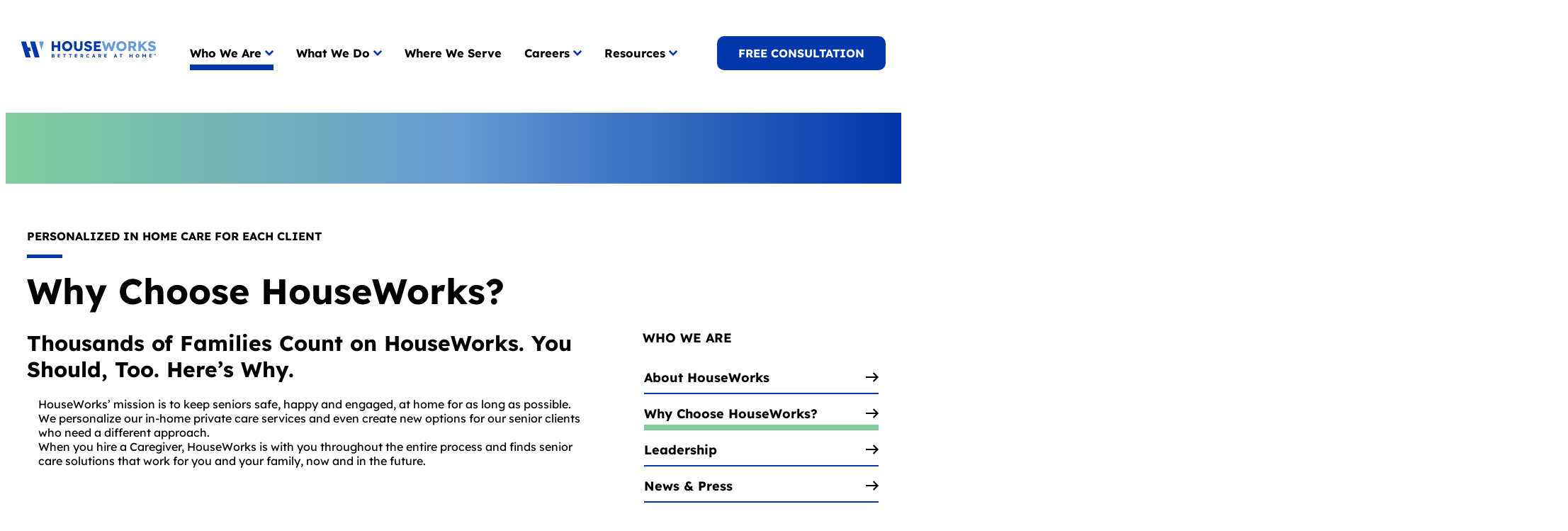

--- FILE ---
content_type: text/html; charset=UTF-8
request_url: https://house-works.com/why-choose-houseworks
body_size: 23951
content:
<!DOCTYPE html>
<html lang="en-US" class="no-js">
	<head>
	
	<script>
	window.dataLayer = window.dataLayer ||[];
	function gtag(){dataLayer.push(arguments);}
	gtag('consent','default',{
		'ad_storage':'denied',
		'analytics_storage':'denied',
		'ad_user_data':'denied',
		'ad_personalization':'denied',
		'personalization_storage':'denied',
		'functionality_storage':'granted',
		'security_storage':'granted',
		'wait_for_update': 500
	});
	gtag("set", "ads_data_redaction", true);
	</script>

	<script src="https://cmp.osano.com/16BlwGUAz2hhC64Y3/02007526-f833-4acb-ac77-79e614d7d901/osano.js"></script>
	
	<link rel="dns-prefetch" href="https://www.googletagmanager.com">
	<link rel="dns-prefetch" href="https://js.hs-analytics.net">
	<link rel="dns-prefetch" href="https://js.hs-banner.net">
	<link rel="dns-prefetch" href="https://js.hs-scripts.net">
	<link rel="dns-prefetch" href="https://js.hsleadflows.net">
	<link rel="dns-prefetch" href="https://js.hsappstatic.net">
	<link rel="dns-prefetch" href="https://js.hscollectedforms.net">
	<link rel="dns-prefetch" href="https://js.hscta.net">
	<link rel="dns-prefetch" href="https://js.usemessages.net">
	<link rel="dns-prefetch" href="https://connect.facebook.net">
	

		<link
			rel="preload"
			as="font"
			type="font/woff2"
			href="https://house-works.com/wp-content/themes/houseworks/assets/fonts/lexend-v19-latin-regular.woff2"
			crossorigin>
		<link
			rel="preload"
			as="font"
			type="font/woff2"
			href="https://house-works.com/wp-content/themes/houseworks/assets/fonts/lexend-v19-latin-700.woff2"
			crossorigin>
		<meta charset="UTF-8">
	<meta http-equiv="x-ua-compatible" content="ie=edge">
	<meta name="viewport" content="width=device-width, initial-scale=1.0">
	<meta name="facebook-domain-verification" content="l05x81w1begk54qo4aunsxcpaefegq" />

	<script>document.getElementsByTagName("html")[0].className += " js";</script>

	<meta name='robots' content='index, follow, max-image-preview:large, max-snippet:-1, max-video-preview:-1' />

	<!-- This site is optimized with the Yoast SEO plugin v26.8 - https://yoast.com/product/yoast-seo-wordpress/ -->
	<title>Why Choose HouseWorks |In-Home Care Greater Boston, MA</title>
	<meta name="description" content="See why HouseWorks stands out for senior home care in Greater Boston. Experienced caregivers, personalized care plans, and trusted support for your loved ones" />
	<link rel="canonical" href="https://house-works.com/why-choose-houseworks" />
	<meta property="og:locale" content="en_US" />
	<meta property="og:type" content="article" />
	<meta property="og:title" content="Why Choose HouseWorks |In-Home Care Greater Boston, MA" />
	<meta property="og:description" content="See why HouseWorks stands out for senior home care in Greater Boston. Experienced caregivers, personalized care plans, and trusted support for your loved ones" />
	<meta property="og:url" content="https://house-works.com/why-choose-houseworks" />
	<meta property="og:site_name" content="HouseWorks" />
	<meta property="article:publisher" content="https://www.facebook.com/houseworks.homecare" />
	<meta property="article:modified_time" content="2025-10-28T17:13:41+00:00" />
	<meta property="og:image" content="https://house-works.com/wp-content/uploads/2024/01/Everything-You-Get-with-HouseWorks.png" />
	<meta property="og:image:width" content="940" />
	<meta property="og:image:height" content="788" />
	<meta property="og:image:type" content="image/png" />
	<meta name="twitter:card" content="summary_large_image" />
	<meta name="twitter:site" content="@House_Works" />
	<meta name="twitter:label1" content="Est. reading time" />
	<meta name="twitter:data1" content="1 minute" />
	<script type="application/ld+json" class="yoast-schema-graph">{"@context":"https://schema.org","@graph":[{"@type":"WebPage","@id":"https://house-works.com/why-choose-houseworks","url":"https://house-works.com/why-choose-houseworks","name":"Why Choose HouseWorks |In-Home Care Greater Boston, MA","isPartOf":{"@id":"https://house-works.com/#website"},"primaryImageOfPage":{"@id":"https://house-works.com/why-choose-houseworks#primaryimage"},"image":{"@id":"https://house-works.com/why-choose-houseworks#primaryimage"},"thumbnailUrl":"https://house-works.com/wp-content/uploads/2024/01/Everything-You-Get-with-HouseWorks.png","datePublished":"2023-12-08T19:25:00+00:00","dateModified":"2025-10-28T17:13:41+00:00","description":"See why HouseWorks stands out for senior home care in Greater Boston. Experienced caregivers, personalized care plans, and trusted support for your loved ones","breadcrumb":{"@id":"https://house-works.com/why-choose-houseworks#breadcrumb"},"inLanguage":"en-US","potentialAction":[{"@type":"ReadAction","target":["https://house-works.com/why-choose-houseworks"]}]},{"@type":"ImageObject","inLanguage":"en-US","@id":"https://house-works.com/why-choose-houseworks#primaryimage","url":"https://house-works.com/wp-content/uploads/2024/01/Everything-You-Get-with-HouseWorks.png","contentUrl":"https://house-works.com/wp-content/uploads/2024/01/Everything-You-Get-with-HouseWorks.png","width":940,"height":788},{"@type":"BreadcrumbList","@id":"https://house-works.com/why-choose-houseworks#breadcrumb","itemListElement":[{"@type":"ListItem","position":1,"name":"Home","item":"https://house-works.com/"},{"@type":"ListItem","position":2,"name":"Why Choose HouseWorks?"}]},{"@type":"WebSite","@id":"https://house-works.com/#website","url":"https://house-works.com/","name":"HouseWorks","description":"In Home Senior Care Services in Greater Boston","publisher":{"@id":"https://house-works.com/#organization"},"potentialAction":[{"@type":"SearchAction","target":{"@type":"EntryPoint","urlTemplate":"https://house-works.com/?s={search_term_string}"},"query-input":{"@type":"PropertyValueSpecification","valueRequired":true,"valueName":"search_term_string"}}],"inLanguage":"en-US"},{"@type":"Organization","@id":"https://house-works.com/#organization","name":"HouseWorks","url":"https://house-works.com/","logo":{"@type":"ImageObject","inLanguage":"en-US","@id":"https://house-works.com/#/schema/logo/image/","url":"https://house-works.com/wp-content/uploads/2020/02/logo-houseworks@2x.png","contentUrl":"https://house-works.com/wp-content/uploads/2020/02/logo-houseworks@2x.png","width":518,"height":120,"caption":"HouseWorks"},"image":{"@id":"https://house-works.com/#/schema/logo/image/"},"sameAs":["https://www.facebook.com/houseworks.homecare","https://x.com/House_Works","https://www.linkedin.com/company/houseworks-llc/"]}]}</script>
	<!-- / Yoast SEO plugin. -->


<link rel='dns-prefetch' href='//js.hs-scripts.com' />
<link rel="alternate" title="oEmbed (JSON)" type="application/json+oembed" href="https://house-works.com/wp-json/oembed/1.0/embed?url=https%3A%2F%2Fhouse-works.com%2Fwhy-choose-houseworks" />
<link rel="alternate" title="oEmbed (XML)" type="text/xml+oembed" href="https://house-works.com/wp-json/oembed/1.0/embed?url=https%3A%2F%2Fhouse-works.com%2Fwhy-choose-houseworks&#038;format=xml" />
<style id='wp-img-auto-sizes-contain-inline-css' type='text/css'>
img:is([sizes=auto i],[sizes^="auto," i]){contain-intrinsic-size:3000px 1500px}
/*# sourceURL=wp-img-auto-sizes-contain-inline-css */
</style>
<style id='wp-emoji-styles-inline-css' type='text/css'>

	img.wp-smiley, img.emoji {
		display: inline !important;
		border: none !important;
		box-shadow: none !important;
		height: 1em !important;
		width: 1em !important;
		margin: 0 0.07em !important;
		vertical-align: -0.1em !important;
		background: none !important;
		padding: 0 !important;
	}
/*# sourceURL=wp-emoji-styles-inline-css */
</style>
<style id='wp-block-library-inline-css' type='text/css'>
:root{--wp-block-synced-color:#7a00df;--wp-block-synced-color--rgb:122,0,223;--wp-bound-block-color:var(--wp-block-synced-color);--wp-editor-canvas-background:#ddd;--wp-admin-theme-color:#007cba;--wp-admin-theme-color--rgb:0,124,186;--wp-admin-theme-color-darker-10:#006ba1;--wp-admin-theme-color-darker-10--rgb:0,107,160.5;--wp-admin-theme-color-darker-20:#005a87;--wp-admin-theme-color-darker-20--rgb:0,90,135;--wp-admin-border-width-focus:2px}@media (min-resolution:192dpi){:root{--wp-admin-border-width-focus:1.5px}}.wp-element-button{cursor:pointer}:root .has-very-light-gray-background-color{background-color:#eee}:root .has-very-dark-gray-background-color{background-color:#313131}:root .has-very-light-gray-color{color:#eee}:root .has-very-dark-gray-color{color:#313131}:root .has-vivid-green-cyan-to-vivid-cyan-blue-gradient-background{background:linear-gradient(135deg,#00d084,#0693e3)}:root .has-purple-crush-gradient-background{background:linear-gradient(135deg,#34e2e4,#4721fb 50%,#ab1dfe)}:root .has-hazy-dawn-gradient-background{background:linear-gradient(135deg,#faaca8,#dad0ec)}:root .has-subdued-olive-gradient-background{background:linear-gradient(135deg,#fafae1,#67a671)}:root .has-atomic-cream-gradient-background{background:linear-gradient(135deg,#fdd79a,#004a59)}:root .has-nightshade-gradient-background{background:linear-gradient(135deg,#330968,#31cdcf)}:root .has-midnight-gradient-background{background:linear-gradient(135deg,#020381,#2874fc)}:root{--wp--preset--font-size--normal:16px;--wp--preset--font-size--huge:42px}.has-regular-font-size{font-size:1em}.has-larger-font-size{font-size:2.625em}.has-normal-font-size{font-size:var(--wp--preset--font-size--normal)}.has-huge-font-size{font-size:var(--wp--preset--font-size--huge)}.has-text-align-center{text-align:center}.has-text-align-left{text-align:left}.has-text-align-right{text-align:right}.has-fit-text{white-space:nowrap!important}#end-resizable-editor-section{display:none}.aligncenter{clear:both}.items-justified-left{justify-content:flex-start}.items-justified-center{justify-content:center}.items-justified-right{justify-content:flex-end}.items-justified-space-between{justify-content:space-between}.screen-reader-text{border:0;clip-path:inset(50%);height:1px;margin:-1px;overflow:hidden;padding:0;position:absolute;width:1px;word-wrap:normal!important}.screen-reader-text:focus{background-color:#ddd;clip-path:none;color:#444;display:block;font-size:1em;height:auto;left:5px;line-height:normal;padding:15px 23px 14px;text-decoration:none;top:5px;width:auto;z-index:100000}html :where(.has-border-color){border-style:solid}html :where([style*=border-top-color]){border-top-style:solid}html :where([style*=border-right-color]){border-right-style:solid}html :where([style*=border-bottom-color]){border-bottom-style:solid}html :where([style*=border-left-color]){border-left-style:solid}html :where([style*=border-width]){border-style:solid}html :where([style*=border-top-width]){border-top-style:solid}html :where([style*=border-right-width]){border-right-style:solid}html :where([style*=border-bottom-width]){border-bottom-style:solid}html :where([style*=border-left-width]){border-left-style:solid}html :where(img[class*=wp-image-]){height:auto;max-width:100%}:where(figure){margin:0 0 1em}html :where(.is-position-sticky){--wp-admin--admin-bar--position-offset:var(--wp-admin--admin-bar--height,0px)}@media screen and (max-width:600px){html :where(.is-position-sticky){--wp-admin--admin-bar--position-offset:0px}}

/*# sourceURL=wp-block-library-inline-css */
</style><style id='global-styles-inline-css' type='text/css'>
:root{--wp--preset--aspect-ratio--square: 1;--wp--preset--aspect-ratio--4-3: 4/3;--wp--preset--aspect-ratio--3-4: 3/4;--wp--preset--aspect-ratio--3-2: 3/2;--wp--preset--aspect-ratio--2-3: 2/3;--wp--preset--aspect-ratio--16-9: 16/9;--wp--preset--aspect-ratio--9-16: 9/16;--wp--preset--color--black: #000000;--wp--preset--color--cyan-bluish-gray: #abb8c3;--wp--preset--color--white: #FFFFFF;--wp--preset--color--pale-pink: #f78da7;--wp--preset--color--vivid-red: #cf2e2e;--wp--preset--color--luminous-vivid-orange: #ff6900;--wp--preset--color--luminous-vivid-amber: #fcb900;--wp--preset--color--light-green-cyan: #7bdcb5;--wp--preset--color--vivid-green-cyan: #00d084;--wp--preset--color--pale-cyan-blue: #8ed1fc;--wp--preset--color--vivid-cyan-blue: #0693e3;--wp--preset--color--vivid-purple: #9b51e0;--wp--preset--color--blue-dark: #0037AB;--wp--preset--color--blue: #0037AB;--wp--preset--color--blue-light: #679BD3;--wp--preset--color--green: #81CD9B;--wp--preset--color--gray-dark: #383838;--wp--preset--color--gray: #D9D9E3;--wp--preset--color--white-dark: #F7F7F7;--wp--preset--gradient--vivid-cyan-blue-to-vivid-purple: linear-gradient(135deg,rgb(6,147,227) 0%,rgb(155,81,224) 100%);--wp--preset--gradient--light-green-cyan-to-vivid-green-cyan: linear-gradient(135deg,rgb(122,220,180) 0%,rgb(0,208,130) 100%);--wp--preset--gradient--luminous-vivid-amber-to-luminous-vivid-orange: linear-gradient(135deg,rgb(252,185,0) 0%,rgb(255,105,0) 100%);--wp--preset--gradient--luminous-vivid-orange-to-vivid-red: linear-gradient(135deg,rgb(255,105,0) 0%,rgb(207,46,46) 100%);--wp--preset--gradient--very-light-gray-to-cyan-bluish-gray: linear-gradient(135deg,rgb(238,238,238) 0%,rgb(169,184,195) 100%);--wp--preset--gradient--cool-to-warm-spectrum: linear-gradient(135deg,rgb(74,234,220) 0%,rgb(151,120,209) 20%,rgb(207,42,186) 40%,rgb(238,44,130) 60%,rgb(251,105,98) 80%,rgb(254,248,76) 100%);--wp--preset--gradient--blush-light-purple: linear-gradient(135deg,rgb(255,206,236) 0%,rgb(152,150,240) 100%);--wp--preset--gradient--blush-bordeaux: linear-gradient(135deg,rgb(254,205,165) 0%,rgb(254,45,45) 50%,rgb(107,0,62) 100%);--wp--preset--gradient--luminous-dusk: linear-gradient(135deg,rgb(255,203,112) 0%,rgb(199,81,192) 50%,rgb(65,88,208) 100%);--wp--preset--gradient--pale-ocean: linear-gradient(135deg,rgb(255,245,203) 0%,rgb(182,227,212) 50%,rgb(51,167,181) 100%);--wp--preset--gradient--electric-grass: linear-gradient(135deg,rgb(202,248,128) 0%,rgb(113,206,126) 100%);--wp--preset--gradient--midnight: linear-gradient(135deg,rgb(2,3,129) 0%,rgb(40,116,252) 100%);--wp--preset--font-size--small: 12px;--wp--preset--font-size--medium: 15px;--wp--preset--font-size--large: 18px;--wp--preset--font-size--x-large: clamp(20px, 1.25rem + ((1vw - 3.2px) * 0.156), 22px);--wp--preset--font-size--medium-large: 16px;--wp--preset--font-size--xx-large: clamp(22px, 1.375rem + ((1vw - 3.2px) * 0.156), 24px);--wp--preset--font-size--xxx-large: clamp(24px, 1.5rem + ((1vw - 3.2px) * 0.469), 30px);--wp--preset--font-family--primary: Lexend, sans-serif;--wp--preset--spacing--20: 16px;--wp--preset--spacing--30: 24px;--wp--preset--spacing--40: 32px;--wp--preset--spacing--50: 40px;--wp--preset--spacing--60: 48px;--wp--preset--spacing--70: 56px;--wp--preset--spacing--80: 64px;--wp--preset--spacing--10: 8px;--wp--preset--spacing--90: 72px;--wp--preset--spacing--100: 80px;--wp--preset--spacing--110: 88px;--wp--preset--spacing--120: 96px;--wp--preset--spacing--130: 104px;--wp--preset--spacing--140: 112px;--wp--preset--spacing--150: 120px;--wp--preset--spacing--160: 128px;--wp--preset--spacing--170: 136px;--wp--preset--spacing--180: 144px;--wp--preset--spacing--190: 152px;--wp--preset--spacing--200: 160px;--wp--preset--spacing--210: 168px;--wp--preset--spacing--220: 176px;--wp--preset--shadow--natural: 6px 6px 9px rgba(0, 0, 0, 0.2);--wp--preset--shadow--deep: 12px 12px 50px rgba(0, 0, 0, 0.4);--wp--preset--shadow--sharp: 6px 6px 0px rgba(0, 0, 0, 0.2);--wp--preset--shadow--outlined: 6px 6px 0px -3px rgb(255, 255, 255), 6px 6px rgb(0, 0, 0);--wp--preset--shadow--crisp: 6px 6px 0px rgb(0, 0, 0);--wp--preset--shadow--small: 0px 4px 32px 0px rgba(0, 0, 0, 0.08);--wp--preset--shadow--medium: 0 20px 40px 0 rgba(0, 0, 0, 0.16);--wp--custom--color--ink: #000000;--wp--custom--spacing--block-gap: var(--wp--preset--spacing--60);--wp--custom--spacing--gap--col: var(--wp--preset--spacing--60);--wp--custom--spacing--gap--row: var(--wp--preset--spacing--60);--wp--custom--spacing--padding--block: 0;--wp--custom--spacing--vert: var(--wp--preset--spacing--60);--wp--custom--transition--hover: all 0.25s ease-in;--wp--custom--transition--button-hover: 0.3s ease;--wp--custom--width--content-x-narrow: 680px;--wp--custom--width--content-narrow: 920px;--wp--custom--width--content: 1486px;--wp--custom--width--wide: 1920px;}.wp-block-button .wp-block-button__link{--wp--preset--color--primary: #0037AB;--wp--preset--color--secondary: #679BD3;--wp--preset--color--white: #FFFFFF;}.wp-block-group{--wp--preset--color--primary: #0037AB;--wp--preset--color--gray: #D9D9E3;--wp--preset--color--white: #FFFFFF;--wp--preset--color--white-dark: #F7F7F7;--wp--preset--color--white-darker: #F8F8F8;--wp--preset--gradient--green-to-blue-light: linear-gradient(to right, #81CD9B, #679BD3);}.wp-block-heading{--wp--preset--color--black: #000000;--wp--preset--color--blue: #0037AB;--wp--preset--color--white: #FFFFFF;--wp--preset--font-size--small: clamp(14px, 0.875rem + ((1vw - 3.2px) * 0.313), 18px);--wp--preset--font-size--medium: 20px;--wp--preset--font-size--large: 30px;--wp--preset--font-size--x-large: clamp(34px, 2.125rem + ((1vw - 3.2px) * 0.313), 38px);--wp--preset--font-size--xx-large: clamp(30px, 1.875rem + ((1vw - 3.2px) * 1.563), 50px);}.wp-block-list{--wp--preset--color--black: #000000;--wp--preset--color--white: #FFFFFF;}p{--wp--preset--color--black: #000000;--wp--preset--color--white: #FFFFFF;}:root { --wp--style--global--content-size: var(--wp--custom--width--content);--wp--style--global--wide-size: var(--wp--custom--width--wide); }:where(body) { margin: 0; }.wp-site-blocks { padding-top: var(--wp--style--root--padding-top); padding-bottom: var(--wp--style--root--padding-bottom); }.has-global-padding { padding-right: var(--wp--style--root--padding-right); padding-left: var(--wp--style--root--padding-left); }.has-global-padding > .alignfull { margin-right: calc(var(--wp--style--root--padding-right) * -1); margin-left: calc(var(--wp--style--root--padding-left) * -1); }.has-global-padding :where(:not(.alignfull.is-layout-flow) > .has-global-padding:not(.wp-block-block, .alignfull)) { padding-right: 0; padding-left: 0; }.has-global-padding :where(:not(.alignfull.is-layout-flow) > .has-global-padding:not(.wp-block-block, .alignfull)) > .alignfull { margin-left: 0; margin-right: 0; }.wp-site-blocks > .alignleft { float: left; margin-right: 2em; }.wp-site-blocks > .alignright { float: right; margin-left: 2em; }.wp-site-blocks > .aligncenter { justify-content: center; margin-left: auto; margin-right: auto; }:where(.wp-site-blocks) > * { margin-block-start: var(--wp--custom--spacing--block-gap); margin-block-end: 0; }:where(.wp-site-blocks) > :first-child { margin-block-start: 0; }:where(.wp-site-blocks) > :last-child { margin-block-end: 0; }:root { --wp--style--block-gap: var(--wp--custom--spacing--block-gap); }:root :where(.is-layout-flow) > :first-child{margin-block-start: 0;}:root :where(.is-layout-flow) > :last-child{margin-block-end: 0;}:root :where(.is-layout-flow) > *{margin-block-start: var(--wp--custom--spacing--block-gap);margin-block-end: 0;}:root :where(.is-layout-constrained) > :first-child{margin-block-start: 0;}:root :where(.is-layout-constrained) > :last-child{margin-block-end: 0;}:root :where(.is-layout-constrained) > *{margin-block-start: var(--wp--custom--spacing--block-gap);margin-block-end: 0;}:root :where(.is-layout-flex){gap: var(--wp--custom--spacing--block-gap);}:root :where(.is-layout-grid){gap: var(--wp--custom--spacing--block-gap);}.is-layout-flow > .alignleft{float: left;margin-inline-start: 0;margin-inline-end: 2em;}.is-layout-flow > .alignright{float: right;margin-inline-start: 2em;margin-inline-end: 0;}.is-layout-flow > .aligncenter{margin-left: auto !important;margin-right: auto !important;}.is-layout-constrained > .alignleft{float: left;margin-inline-start: 0;margin-inline-end: 2em;}.is-layout-constrained > .alignright{float: right;margin-inline-start: 2em;margin-inline-end: 0;}.is-layout-constrained > .aligncenter{margin-left: auto !important;margin-right: auto !important;}.is-layout-constrained > :where(:not(.alignleft):not(.alignright):not(.alignfull)){max-width: var(--wp--style--global--content-size);margin-left: auto !important;margin-right: auto !important;}.is-layout-constrained > .alignwide{max-width: var(--wp--style--global--wide-size);}body .is-layout-flex{display: flex;}.is-layout-flex{flex-wrap: wrap;align-items: center;}.is-layout-flex > :is(*, div){margin: 0;}body .is-layout-grid{display: grid;}.is-layout-grid > :is(*, div){margin: 0;}body{background-color: var(--wp--preset--color--white);color: var(--wp--custom--color--ink);font-family: var(--wp--preset--font-family--primary);--wp--style--root--padding-top: 0px;--wp--style--root--padding-right: 24px;--wp--style--root--padding-bottom: 0px;--wp--style--root--padding-left: 24px;}a:where(:not(.wp-element-button)){color: var(--wp--preset--color--blue);font-weight: 700;text-decoration: underline;}:root :where(.wp-element-button, .wp-block-button__link){background-color: #32373c;border-width: 0;color: #fff;font-family: inherit;font-size: inherit;font-style: inherit;font-weight: inherit;letter-spacing: inherit;line-height: inherit;padding-top: calc(0.667em + 2px);padding-right: calc(1.333em + 2px);padding-bottom: calc(0.667em + 2px);padding-left: calc(1.333em + 2px);text-decoration: none;text-transform: inherit;}.has-black-color{color: var(--wp--preset--color--black) !important;}.has-cyan-bluish-gray-color{color: var(--wp--preset--color--cyan-bluish-gray) !important;}.has-white-color{color: var(--wp--preset--color--white) !important;}.has-pale-pink-color{color: var(--wp--preset--color--pale-pink) !important;}.has-vivid-red-color{color: var(--wp--preset--color--vivid-red) !important;}.has-luminous-vivid-orange-color{color: var(--wp--preset--color--luminous-vivid-orange) !important;}.has-luminous-vivid-amber-color{color: var(--wp--preset--color--luminous-vivid-amber) !important;}.has-light-green-cyan-color{color: var(--wp--preset--color--light-green-cyan) !important;}.has-vivid-green-cyan-color{color: var(--wp--preset--color--vivid-green-cyan) !important;}.has-pale-cyan-blue-color{color: var(--wp--preset--color--pale-cyan-blue) !important;}.has-vivid-cyan-blue-color{color: var(--wp--preset--color--vivid-cyan-blue) !important;}.has-vivid-purple-color{color: var(--wp--preset--color--vivid-purple) !important;}.has-blue-dark-color{color: var(--wp--preset--color--blue-dark) !important;}.has-blue-color{color: var(--wp--preset--color--blue) !important;}.has-blue-light-color{color: var(--wp--preset--color--blue-light) !important;}.has-green-color{color: var(--wp--preset--color--green) !important;}.has-gray-dark-color{color: var(--wp--preset--color--gray-dark) !important;}.has-gray-color{color: var(--wp--preset--color--gray) !important;}.has-white-dark-color{color: var(--wp--preset--color--white-dark) !important;}.has-black-background-color{background-color: var(--wp--preset--color--black) !important;}.has-cyan-bluish-gray-background-color{background-color: var(--wp--preset--color--cyan-bluish-gray) !important;}.has-white-background-color{background-color: var(--wp--preset--color--white) !important;}.has-pale-pink-background-color{background-color: var(--wp--preset--color--pale-pink) !important;}.has-vivid-red-background-color{background-color: var(--wp--preset--color--vivid-red) !important;}.has-luminous-vivid-orange-background-color{background-color: var(--wp--preset--color--luminous-vivid-orange) !important;}.has-luminous-vivid-amber-background-color{background-color: var(--wp--preset--color--luminous-vivid-amber) !important;}.has-light-green-cyan-background-color{background-color: var(--wp--preset--color--light-green-cyan) !important;}.has-vivid-green-cyan-background-color{background-color: var(--wp--preset--color--vivid-green-cyan) !important;}.has-pale-cyan-blue-background-color{background-color: var(--wp--preset--color--pale-cyan-blue) !important;}.has-vivid-cyan-blue-background-color{background-color: var(--wp--preset--color--vivid-cyan-blue) !important;}.has-vivid-purple-background-color{background-color: var(--wp--preset--color--vivid-purple) !important;}.has-blue-dark-background-color{background-color: var(--wp--preset--color--blue-dark) !important;}.has-blue-background-color{background-color: var(--wp--preset--color--blue) !important;}.has-blue-light-background-color{background-color: var(--wp--preset--color--blue-light) !important;}.has-green-background-color{background-color: var(--wp--preset--color--green) !important;}.has-gray-dark-background-color{background-color: var(--wp--preset--color--gray-dark) !important;}.has-gray-background-color{background-color: var(--wp--preset--color--gray) !important;}.has-white-dark-background-color{background-color: var(--wp--preset--color--white-dark) !important;}.has-black-border-color{border-color: var(--wp--preset--color--black) !important;}.has-cyan-bluish-gray-border-color{border-color: var(--wp--preset--color--cyan-bluish-gray) !important;}.has-white-border-color{border-color: var(--wp--preset--color--white) !important;}.has-pale-pink-border-color{border-color: var(--wp--preset--color--pale-pink) !important;}.has-vivid-red-border-color{border-color: var(--wp--preset--color--vivid-red) !important;}.has-luminous-vivid-orange-border-color{border-color: var(--wp--preset--color--luminous-vivid-orange) !important;}.has-luminous-vivid-amber-border-color{border-color: var(--wp--preset--color--luminous-vivid-amber) !important;}.has-light-green-cyan-border-color{border-color: var(--wp--preset--color--light-green-cyan) !important;}.has-vivid-green-cyan-border-color{border-color: var(--wp--preset--color--vivid-green-cyan) !important;}.has-pale-cyan-blue-border-color{border-color: var(--wp--preset--color--pale-cyan-blue) !important;}.has-vivid-cyan-blue-border-color{border-color: var(--wp--preset--color--vivid-cyan-blue) !important;}.has-vivid-purple-border-color{border-color: var(--wp--preset--color--vivid-purple) !important;}.has-blue-dark-border-color{border-color: var(--wp--preset--color--blue-dark) !important;}.has-blue-border-color{border-color: var(--wp--preset--color--blue) !important;}.has-blue-light-border-color{border-color: var(--wp--preset--color--blue-light) !important;}.has-green-border-color{border-color: var(--wp--preset--color--green) !important;}.has-gray-dark-border-color{border-color: var(--wp--preset--color--gray-dark) !important;}.has-gray-border-color{border-color: var(--wp--preset--color--gray) !important;}.has-white-dark-border-color{border-color: var(--wp--preset--color--white-dark) !important;}.has-vivid-cyan-blue-to-vivid-purple-gradient-background{background: var(--wp--preset--gradient--vivid-cyan-blue-to-vivid-purple) !important;}.has-light-green-cyan-to-vivid-green-cyan-gradient-background{background: var(--wp--preset--gradient--light-green-cyan-to-vivid-green-cyan) !important;}.has-luminous-vivid-amber-to-luminous-vivid-orange-gradient-background{background: var(--wp--preset--gradient--luminous-vivid-amber-to-luminous-vivid-orange) !important;}.has-luminous-vivid-orange-to-vivid-red-gradient-background{background: var(--wp--preset--gradient--luminous-vivid-orange-to-vivid-red) !important;}.has-very-light-gray-to-cyan-bluish-gray-gradient-background{background: var(--wp--preset--gradient--very-light-gray-to-cyan-bluish-gray) !important;}.has-cool-to-warm-spectrum-gradient-background{background: var(--wp--preset--gradient--cool-to-warm-spectrum) !important;}.has-blush-light-purple-gradient-background{background: var(--wp--preset--gradient--blush-light-purple) !important;}.has-blush-bordeaux-gradient-background{background: var(--wp--preset--gradient--blush-bordeaux) !important;}.has-luminous-dusk-gradient-background{background: var(--wp--preset--gradient--luminous-dusk) !important;}.has-pale-ocean-gradient-background{background: var(--wp--preset--gradient--pale-ocean) !important;}.has-electric-grass-gradient-background{background: var(--wp--preset--gradient--electric-grass) !important;}.has-midnight-gradient-background{background: var(--wp--preset--gradient--midnight) !important;}.has-small-font-size{font-size: var(--wp--preset--font-size--small) !important;}.has-medium-font-size{font-size: var(--wp--preset--font-size--medium) !important;}.has-large-font-size{font-size: var(--wp--preset--font-size--large) !important;}.has-x-large-font-size{font-size: var(--wp--preset--font-size--x-large) !important;}.has-medium-large-font-size{font-size: var(--wp--preset--font-size--medium-large) !important;}.has-xx-large-font-size{font-size: var(--wp--preset--font-size--xx-large) !important;}.has-xxx-large-font-size{font-size: var(--wp--preset--font-size--xxx-large) !important;}.has-primary-font-family{font-family: var(--wp--preset--font-family--primary) !important;}.wp-block-button .wp-block-button__link.has-primary-color{color: var(--wp--preset--color--primary) !important;}.wp-block-button .wp-block-button__link.has-secondary-color{color: var(--wp--preset--color--secondary) !important;}.wp-block-button .wp-block-button__link.has-white-color{color: var(--wp--preset--color--white) !important;}.wp-block-button .wp-block-button__link.has-primary-background-color{background-color: var(--wp--preset--color--primary) !important;}.wp-block-button .wp-block-button__link.has-secondary-background-color{background-color: var(--wp--preset--color--secondary) !important;}.wp-block-button .wp-block-button__link.has-white-background-color{background-color: var(--wp--preset--color--white) !important;}.wp-block-button .wp-block-button__link.has-primary-border-color{border-color: var(--wp--preset--color--primary) !important;}.wp-block-button .wp-block-button__link.has-secondary-border-color{border-color: var(--wp--preset--color--secondary) !important;}.wp-block-button .wp-block-button__link.has-white-border-color{border-color: var(--wp--preset--color--white) !important;}.wp-block-group.has-primary-color{color: var(--wp--preset--color--primary) !important;}.wp-block-group.has-gray-color{color: var(--wp--preset--color--gray) !important;}.wp-block-group.has-white-color{color: var(--wp--preset--color--white) !important;}.wp-block-group.has-white-dark-color{color: var(--wp--preset--color--white-dark) !important;}.wp-block-group.has-white-darker-color{color: var(--wp--preset--color--white-darker) !important;}.wp-block-group.has-primary-background-color{background-color: var(--wp--preset--color--primary) !important;}.wp-block-group.has-gray-background-color{background-color: var(--wp--preset--color--gray) !important;}.wp-block-group.has-white-background-color{background-color: var(--wp--preset--color--white) !important;}.wp-block-group.has-white-dark-background-color{background-color: var(--wp--preset--color--white-dark) !important;}.wp-block-group.has-white-darker-background-color{background-color: var(--wp--preset--color--white-darker) !important;}.wp-block-group.has-primary-border-color{border-color: var(--wp--preset--color--primary) !important;}.wp-block-group.has-gray-border-color{border-color: var(--wp--preset--color--gray) !important;}.wp-block-group.has-white-border-color{border-color: var(--wp--preset--color--white) !important;}.wp-block-group.has-white-dark-border-color{border-color: var(--wp--preset--color--white-dark) !important;}.wp-block-group.has-white-darker-border-color{border-color: var(--wp--preset--color--white-darker) !important;}.wp-block-group.has-green-to-blue-light-gradient-background{background: var(--wp--preset--gradient--green-to-blue-light) !important;}.wp-block-heading.has-black-color{color: var(--wp--preset--color--black) !important;}.wp-block-heading.has-blue-color{color: var(--wp--preset--color--blue) !important;}.wp-block-heading.has-white-color{color: var(--wp--preset--color--white) !important;}.wp-block-heading.has-black-background-color{background-color: var(--wp--preset--color--black) !important;}.wp-block-heading.has-blue-background-color{background-color: var(--wp--preset--color--blue) !important;}.wp-block-heading.has-white-background-color{background-color: var(--wp--preset--color--white) !important;}.wp-block-heading.has-black-border-color{border-color: var(--wp--preset--color--black) !important;}.wp-block-heading.has-blue-border-color{border-color: var(--wp--preset--color--blue) !important;}.wp-block-heading.has-white-border-color{border-color: var(--wp--preset--color--white) !important;}.wp-block-heading.has-small-font-size{font-size: var(--wp--preset--font-size--small) !important;}.wp-block-heading.has-medium-font-size{font-size: var(--wp--preset--font-size--medium) !important;}.wp-block-heading.has-large-font-size{font-size: var(--wp--preset--font-size--large) !important;}.wp-block-heading.has-x-large-font-size{font-size: var(--wp--preset--font-size--x-large) !important;}.wp-block-heading.has-xx-large-font-size{font-size: var(--wp--preset--font-size--xx-large) !important;}.wp-block-list.has-black-color{color: var(--wp--preset--color--black) !important;}.wp-block-list.has-white-color{color: var(--wp--preset--color--white) !important;}.wp-block-list.has-black-background-color{background-color: var(--wp--preset--color--black) !important;}.wp-block-list.has-white-background-color{background-color: var(--wp--preset--color--white) !important;}.wp-block-list.has-black-border-color{border-color: var(--wp--preset--color--black) !important;}.wp-block-list.has-white-border-color{border-color: var(--wp--preset--color--white) !important;}p.has-black-color{color: var(--wp--preset--color--black) !important;}p.has-white-color{color: var(--wp--preset--color--white) !important;}p.has-black-background-color{background-color: var(--wp--preset--color--black) !important;}p.has-white-background-color{background-color: var(--wp--preset--color--white) !important;}p.has-black-border-color{border-color: var(--wp--preset--color--black) !important;}p.has-white-border-color{border-color: var(--wp--preset--color--white) !important;}
/*# sourceURL=global-styles-inline-css */
</style>

<style id='esch-core/button-inline-css' type='text/css'>
.wp-block-button__link{transition:all .3s ease}.wp-block-button__link:hover{filter:brightness(90%)}.wp-block-button__link:is(.has-tertiary-background-color,.has-quaternary-background-color){color:var(--wp--preset--color--gray-dark)!important}.wp-block-button__link:is(.has-tertiary-background-color,.has-quaternary-background-color):hover{filter:brightness(110%)}.wp-block-buttons.is-variation-large .wp-block-button .wp-block-button__link{font-size:24px;padding-block:1.125em}
/*# sourceURL=https://house-works.com/wp-content/themes/houseworks/dist/blocks/core/button/style.css */
</style>
<style id='esch-core/cover-inline-css' type='text/css'>
.wp-block-cover{--cover--spacing--padding--block:var(--wp--preset--spacing--30);min-block-size:100px}@media (min-width:768px){.wp-block-cover{--cover--spacing--padding--block:var(--wp--preset--spacing--60);min-block-size:680px}}
/*# sourceURL=https://house-works.com/wp-content/themes/houseworks/dist/blocks/core/cover/style.css */
</style>
<style id='esch-core/gallery-inline-css' type='text/css'>
.wp-block-gallery.is-style-logo.is-style-logo{display:grid;grid-template-columns:repeat(2,1fr);justify-content:space-between}.wp-block-gallery.is-style-logo.is-style-logo figure.wp-block-image:not(#individual-image){align-items:center;inline-size:100%!important;margin:0!important}.wp-block-gallery.is-style-logo.is-style-logo figure.wp-block-image:not(#individual-image) img{inline-size:170px;max-inline-size:100%;-o-object-fit:contain;object-fit:contain}@media (min-width:768px){.wp-block-gallery.is-style-logo.is-style-logo{gap:var(--wp--preset--spacing--60);grid-template-columns:repeat(4,1fr);justify-content:space-around}}
/*# sourceURL=https://house-works.com/wp-content/themes/houseworks/dist/blocks/core/gallery/style.css */
</style>
<style id='esch-core/group-inline-css' type='text/css'>
.wp-block-group.has-shadow{box-shadow:var(--wp--preset--shadow--large)}.is-style-narrow{margin:0 auto;max-inline-size:var(--max-width-narrow)}.wp-block-group.is-style-card{background-color:var(--wp--preset--color--white);border:1px solid var(--wp--preset--color--blue);border-radius:24px;box-shadow:var(--wp--preset--shadow--medium);padding:24px 20px 20px}.wp-block-group.is-style-card .wp-block-image.is-style-icon{margin-block-end:10px;margin-inline:0}@media (width >= 1024px){.wp-block-group.is-style-card{padding:30px}}
/*# sourceURL=https://house-works.com/wp-content/themes/houseworks/dist/blocks/core/group/style.css */
</style>
<style id='esch-core/heading-inline-css' type='text/css'>
.wp-block-heading:where(.has-medium-font-size,.has-small-font-size)+p{margin-block-start:0}.wp-block-heading.has-small-font-size{text-transform:uppercase}.wp-block-heading.has-x-large-font-size{margin-block:20px}.wp-block-heading.has-xx-large-font-size{margin-block:50px}.wp-block-heading:not(.has-x-large-font-size,.has-xx-large-font-size)+.wp-block-eh-grid{margin-block-start:var(--wp--preset--spacing--30)}:is(ol,ul)+.wp-block-heading{margin-block-start:var(--wp--preset--spacing--30)}.wp-block-heading.has-decoration{--decoration--size:5px;--decoration--offset:calc(var(--decoration--size) + 7px);padding-block-start:var(--decoration--offset);position:relative;translate:0 calc(var(--decoration--offset)*-1);text-wrap:pretty}.wp-block-heading.has-decoration:before{block-size:1px;border-block-start:var(--decoration--size) solid var(--wp--preset--color--blue);content:"";display:block;inline-size:50px;inset-block-start:0;position:absolute}
/*# sourceURL=https://house-works.com/wp-content/themes/houseworks/dist/blocks/core/heading/style.css */
</style>
<style id='esch-core/image-inline-css' type='text/css'>
.wp-block-image.is-style-icon{block-size:48px;inline-size:48px}
/*# sourceURL=https://house-works.com/wp-content/themes/houseworks/dist/blocks/core/image/style.css */
</style>
<style id='esch-core/list-inline-css' type='text/css'>
.entry-content :is(ol,ul){display:flex;flex-direction:column;font-size:var(--wp--preset--font-size--large);gap:var(--wp--preset--spacing--20);line-height:1.55;list-style:disc;margin-block:20px;padding:0 0 0 1rem}.entry-content .is-style-tight:is(ol,ul){gap:0}
/*# sourceURL=https://house-works.com/wp-content/themes/houseworks/dist/blocks/core/list/style.css */
</style>
<style id='esch-core/paragraph-inline-css' type='text/css'>
p.has-large-font-size,p.has-xx-large-font-size{margin-block:30px}p:first-child{margin-block-start:0}
/*# sourceURL=https://house-works.com/wp-content/themes/houseworks/dist/blocks/core/paragraph/style.css */
</style>
<style id='esch-core/quote-inline-css' type='text/css'>
.wp-block-quote.is-style-testimonial{--quote--border--width:10px;--quote--color--background:var(--wp--preset--color--white);background-color:var(--quote--color--background);background-image:linear-gradient(to bottom,var(--wp--preset--color--primary) 0,var(--wp--preset--color--primary) var(--quote--border--width),var(--quote--color--background) var(--quote--border--width));border-radius:10px;box-shadow:var(--wp--preset--shadow--medium);display:flex;flex-direction:column;margin:0;padding:calc(var(--wp--preset--spacing--30) + var(--quote--border--width)) var(--wp--preset--spacing--30) var(--wp--preset--spacing--30) var(--wp--preset--spacing--30)}.wp-block-quote.is-style-testimonial:before{background-image:url(/wp-content/themes/houseworks/dist/blocks/core/quote/../../../images/icons/five-stars.svg);block-size:24px;content:"";display:block;inline-size:160px;margin-block-end:var(--wp--preset--spacing--30)}.wp-block-quote.is-style-testimonial p:first-child{margin-block-start:20px!important}.wp-block-quote.is-style-testimonial p:last-of-type{margin-block-end:var(--wp--preset--spacing--30)}.wp-block-quote.is-style-testimonial cite{color:#919191;font-size:var(--wp--preset--font-size--large);font-style:normal;margin-block-start:auto}.wp-block-quote.is-style-testimonial cite strong{color:var(--wp--preset--color--primary);display:block;font-size:20px;margin-block-end:10px}
/*# sourceURL=https://house-works.com/wp-content/themes/houseworks/dist/blocks/core/quote/style.css */
</style>
<link rel='stylesheet' id='esch-block-styles-css' href='https://house-works.com/wp-content/themes/houseworks/dist/styles/block-styles.css?ver=1750715142' type='text/css' media='all' />
<link rel='stylesheet' id='fancybox-css' href='https://house-works.com/wp-content/themes/houseworks/assets/scripts/vendor/jquery.fancybox.min.css?ver=1.2.11' type='text/css' media='all' />
<link rel='stylesheet' id='main-css' href='https://house-works.com/wp-content/themes/houseworks/assets/styles/main.css?ver=1.2.11' type='text/css' media='all' />
<script type="text/javascript" src="https://house-works.com/wp-includes/js/jquery/jquery.min.js?ver=3.7.1" id="jquery-core-js"></script>
<link rel="https://api.w.org/" href="https://house-works.com/wp-json/" /><link rel="alternate" title="JSON" type="application/json" href="https://house-works.com/wp-json/wp/v2/pages/2244" /><link rel="EditURI" type="application/rsd+xml" title="RSD" href="https://house-works.com/xmlrpc.php?rsd" />

<link rel='shortlink' href='https://house-works.com/?p=2244' />
			<!-- DO NOT COPY THIS SNIPPET! Start of Page Analytics Tracking for HubSpot WordPress plugin v11.3.37-->
			<script class="hsq-set-content-id" data-content-id="standard-page">
				var _hsq = _hsq || [];
				_hsq.push(["setContentType", "standard-page"]);
			</script>
			<!-- DO NOT COPY THIS SNIPPET! End of Page Analytics Tracking for HubSpot WordPress plugin -->
			<style class='wp-fonts-local' type='text/css'>
@font-face{font-family:Lexend;font-style:normal;font-weight:400;font-display:swap;src:url('https://house-works.com/wp-content/themes/houseworks/dist/fonts/lexend-v19-latin-regular.woff2') format('woff2');}
@font-face{font-family:Lexend;font-style:normal;font-weight:700;font-display:swap;src:url('https://house-works.com/wp-content/themes/houseworks/dist/fonts/lexend-v19-latin-700.woff2') format('woff2');}
</style>
<link rel="icon" href="https://house-works.com/wp-content/uploads/2024/09/cropped-favicon-32x32.png" sizes="32x32" />
<link rel="icon" href="https://house-works.com/wp-content/uploads/2024/09/cropped-favicon-192x192.png" sizes="192x192" />
<link rel="apple-touch-icon" href="https://house-works.com/wp-content/uploads/2024/09/cropped-favicon-180x180.png" />
<meta name="msapplication-TileImage" content="https://house-works.com/wp-content/uploads/2024/09/cropped-favicon-270x270.png" />

		<!-- Google Tag Manager -->
	<script>(function(w,d,s,l,i){w[l]=w[l]||[];w[l].push({'gtm.start':
		new Date().getTime(),event:'gtm.js'});var f=d.getElementsByTagName(s)[0],
		j=d.createElement(s),dl=l!='dataLayer'?'&l='+l:'';j.async=true;j.src=
		'https://www.googletagmanager.com/gtm.js?id='+i+dl;f.parentNode.insertBefore(j,f);
	})(window,document,'script','dataLayer','GTM-NRGLWLS');</script>
	<!-- End Google Tag Manager -->
	</head>

<body class="wp-singular page-template page-template-template-services page-template-template-services-php page page-id-2244 wp-custom-logo wp-embed-responsive wp-theme-houseworks page-why-choose-houseworks">
	<!-- Google Tag Manager (noscript) -->
	<noscript>
		<iframe src="https://www.googletagmanager.com/ns.html?id=GTM-NRGLWLS"
				height="0" width="0" style="display:none;visibility:hidden"></iframe>
	</noscript>
	<!-- End Google Tag Manager (noscript) -->
	

<svg width="0" height="0" style="position:absolute"><symbol viewBox="0 0 20 15" id="arrow-left" xmlns="http://www.w3.org/2000/svg"><path fill="currentColor" fill-rule="nonzero" d="M9.051 13.432 7.486 15 0 7.5 7.486 0l1.565 1.568L4.248 6.38H20v2.238H4.245z"/></symbol><symbol viewBox="0 0 20 15" id="arrow-right" xmlns="http://www.w3.org/2000/svg"><path fill="currentColor" fill-rule="nonzero" d="m10.969 13.432 4.815-4.814H0V6.38h15.781l-4.812-4.812L12.537 0l7.5 7.5-7.5 7.5z"/></symbol><symbol viewBox="0 0 32 32" id="chevron-down" xmlns="http://www.w3.org/2000/svg"><path fill="currentColor" d="m16.491 16.446-5.657-5.444L9 12.911l7.491 7.181L24 12.911 22.166 11z" fill-rule="evenodd"/></symbol><symbol viewBox="0 0 32 32" id="close" xmlns="http://www.w3.org/2000/svg"><path d="M30.345 2.06a1.5 1.5 0 0 1 0 2.122l-12.02 12.02 12.02 12.022a1.5 1.5 0 0 1-2.12 2.12L16.201 18.324 4.182 30.345a1.5 1.5 0 0 1-2.121-2.122l12.02-12.021-12.02-12.02a1.5 1.5 0 0 1 2.122-2.121l12.02 12.02 12.02-12.02a1.5 1.5 0 0 1 2.122 0Z" fill="currentColor" fill-rule="nonzero"/></symbol><symbol viewBox="0 0 32 32" id="close-heavy" xmlns="http://www.w3.org/2000/svg"><path fill="currentColor" fill-rule="nonzero" d="M4.053 32 16 19.955 27.947 32 32 27.947 19.955 16 32 4.053 27.947 0 16 12.045 4.053 0 0 4.053 12.045 16 0 27.947z"/></symbol><symbol viewBox="0 0 32 32" id="minus" xmlns="http://www.w3.org/2000/svg"><path fill="currentColor" d="M17.83 15H24v2.66H9V15z" fill-rule="evenodd"/></symbol><symbol viewBox="0 0 32 32" id="phone" xmlns="http://www.w3.org/2000/svg"><path d="m26.586 23.453-.14-.278c-.388-.918-5.17-2.308-5.56-2.335l-.305.028c-.584.111-1.223.64-2.474 1.723a.754.754 0 0 1-.89.111 21.827 21.827 0 0 1-4.641-3.864 17.458 17.458 0 0 1-3-4.754.834.834 0 0 1 .223-.862c1.418-1.279 2.03-1.89 2.085-2.557.028-.389-.806-5.31-1.668-5.783l-.25-.167a3.151 3.151 0 0 0-2.308-.7 2.551 2.551 0 0 0-.64.25 8.354 8.354 0 0 0-2.836 2.808c-.417.862-.611 8.673 5.227 15.263 5.779 6.538 12.923 6.816 13.98 6.593h.028l.084-.028a8.229 8.229 0 0 0 3.142-2.472c.86-1.028.277-2.279-.056-2.974l-.001-.002Z" fill="currentColor" fill-rule="nonzero"/></symbol><symbol viewBox="0 0 18 20" id="play" xmlns="http://www.w3.org/2000/svg"><path fill="currentColor" d="m0 0 8.719 4.96L17.36 10l-8.641 4.961L0 20.001z" fill-rule="evenodd"/></symbol><symbol viewBox="0 0 32 32" id="plus" xmlns="http://www.w3.org/2000/svg"><path fill="currentColor" d="M15.17 9h2.66v6.17H24v2.66h-6.17V24h-2.66v-6.17H9v-2.66h6.17z" fill-rule="evenodd"/></symbol><symbol viewBox="0 0 40 35" id="quote" xmlns="http://www.w3.org/2000/svg"><path d="M15.058.005c.123-.01.5 0 .5 0a1.777 1.777 0 0 1 1.778 1.778v2.71a1.777 1.777 0 0 1-1.6 1.766.057.057 0 0 1 .005.01s-.663.127-.988.21A11.318 11.318 0 0 0 6.3 17.257h9.266a1.777 1.777 0 0 1 1.778 1.778v13.791a1.777 1.777 0 0 1-1.778 1.778H1.783a1.778 1.778 0 0 1-1.778-1.778L0 17.257A17.637 17.637 0 0 1 13.971.198c.356-.095.72-.16 1.087-.193ZM37.72.007c.123-.012.5 0 .5 0a1.777 1.777 0 0 1 1.778 1.778v2.71c0 .912-.692 1.675-1.6 1.764a.057.057 0 0 1 .005.01s-.663.127-.988.21a11.317 11.317 0 0 0-8.455 10.778h9.262A1.777 1.777 0 0 1 40 19.035v13.79a1.777 1.777 0 0 1-1.777 1.774H24.439a1.772 1.772 0 0 1-1.777-1.774l-.005-15.568A17.636 17.636 0 0 1 36.633.2c.356-.095.72-.16 1.087-.193Z" fill="currentColor" fill-rule="nonzero"/></symbol><symbol viewBox="0 0 32 32" id="soc-email" xmlns="http://www.w3.org/2000/svg"><path d="M7.125 8a2.126 2.126 0 0 0-1.275 3.825l9.633 7.225a1.421 1.421 0 0 0 1.7 0l9.634-7.225A2.126 2.126 0 0 0 25.542 8H7.125ZM5 12.958v9.209A2.836 2.836 0 0 0 7.833 25h17a2.836 2.836 0 0 0 2.834-2.833v-9.209l-9.634 7.225a2.829 2.829 0 0 1-3.4 0L5 12.958Z" fill="currentColor"/></symbol><symbol viewBox="0 0 32 32" id="soc-facebook" xmlns="http://www.w3.org/2000/svg"><path d="M21.406 6.007h-2.594a4.555 4.555 0 0 0-4.8 4.922v2.27h-2.604a.408.408 0 0 0-.408.407v3.288c0 .226.183.408.408.408h2.608v8.3a.408.408 0 0 0 .407.405h3.4a.408.408 0 0 0 .408-.408v-8.292h3.052a.408.408 0 0 0 .408-.408v-3.292a.408.408 0 0 0-.408-.408h-3.05v-1.924c0-.925.22-1.394 1.425-1.394h1.747a.408.408 0 0 0 .408-.408V6.42a.408.408 0 0 0-.407-.412Z" fill="currentColor" fill-rule="nonzero"/></symbol><symbol viewBox="0 0 32 32" id="soc-facebook-alt" xmlns="http://www.w3.org/2000/svg"><path d="M14.437 25.878a9.855 9.855 0 0 1-3.334-1.164 13.67 13.67 0 0 1-.74-.46 9.434 9.434 0 0 1-.695-.521c-.223-.184-.44-.377-.647-.579-.206-.201-.4-.413-.594-.632a7.525 7.525 0 0 1-.534-.681c-.164-.233-.33-.479-.478-.727a9.618 9.618 0 0 1-.42-.762 9.88 9.88 0 0 1-.952-3.427 10.122 10.122 0 0 1 .407-3.899 9.794 9.794 0 0 1 .757-1.793A9.9 9.9 0 0 1 8.284 9.64 9.876 9.876 0 0 1 9.64 8.284c.247-.203.505-.4.77-.576a9.773 9.773 0 0 1 2.617-1.259 10.019 10.019 0 0 1 1.95-.397 10.15 10.15 0 0 1 3.039.152 9.909 9.909 0 0 1 3.576 1.505c.265.18.524.372.77.576.245.204.483.42.71.645.227.226.443.464.645.711.203.247.4.505.576.77a9.773 9.773 0 0 1 1.259 2.617 10.023 10.023 0 0 1-.547 7.324 9.756 9.756 0 0 1-.893 1.496c-.17.234-.35.462-.533.681-.184.219-.388.43-.595.632-.207.201-.424.4-.647.579a9.79 9.79 0 0 1-1.435.981c-.251.141-.515.276-.78.4-.266.124-.543.23-.82.328a9.658 9.658 0 0 1-1.734.436V18.89h2.33l.438-2.89h-2.773v-1.876a1.99 1.99 0 0 1 .08-.578c.052-.183.143-.354.266-.5a1.373 1.373 0 0 1 .507-.352c.114-.045.232-.078.352-.098.141-.024.284-.036.427-.035h1.261v-2.46s-.29-.05-.71-.097a16.2 16.2 0 0 0-.718-.067c-.29-.02-.561-.03-.812-.03a4.51 4.51 0 0 0-1.55.254c-.446.16-.853.416-1.19.75a3.31 3.31 0 0 0-.77 1.222c-.09.253-.157.513-.2.779-.046.293-.069.59-.067.886V16h-2.534v2.89h2.534v6.988h-.002Z" fill="currentColor" fill-rule="nonzero" stroke-opacity="0"/></symbol><symbol viewBox="0 0 32 32" id="soc-instagram" xmlns="http://www.w3.org/2000/svg"><path d="M20.125 6.06a7.34 7.34 0 0 1 2.429.461 5.113 5.113 0 0 1 2.92 2.929 7.34 7.34 0 0 1 .466 2.427c.041.915.056 1.295.059 3.095v2.056c-.003 1.8-.017 2.18-.06 3.095a7.34 7.34 0 0 1-.464 2.427 5.113 5.113 0 0 1-2.925 2.925 7.34 7.34 0 0 1-2.427.465c-1.067.048-1.407.06-4.123.06s-3.056-.011-4.123-.06a7.34 7.34 0 0 1-2.427-.465 5.113 5.113 0 0 1-2.925-2.925 7.34 7.34 0 0 1-.465-2.427c-.041-.915-.056-1.295-.06-3.095v-2.056c.004-1.8.018-2.18.06-3.095a7.34 7.34 0 0 1 .465-2.427 5.113 5.113 0 0 1 2.929-2.929 7.34 7.34 0 0 1 2.427-.459c.914-.041 1.295-.056 3.095-.06h1.028L16.002 6h1.027c1.8.004 2.181.018 3.096.06Zm-4.121 1.742c-2.67 0-2.987.01-4.041.058a5.535 5.535 0 0 0-1.857.344 3.312 3.312 0 0 0-1.9 1.9 5.535 5.535 0 0 0-.344 1.857c-.045.977-.056 1.32-.058 3.485v1.112c.002 2.165.013 2.51.058 3.485.007.634.124 1.262.344 1.857a3.312 3.312 0 0 0 1.9 1.9c.595.22 1.223.337 1.857.344 1.054.048 1.37.058 4.04.058s2.988-.01 4.042-.058a5.535 5.535 0 0 0 1.857-.344 3.312 3.312 0 0 0 1.9-1.9c.22-.595.336-1.223.344-1.857.04-.899.054-1.261.057-3V14.96c-.003-1.738-.016-2.101-.057-2.999a5.535 5.535 0 0 0-.344-1.857 3.312 3.312 0 0 0-1.9-1.9 5.535 5.535 0 0 0-1.857-.344c-1.055-.048-1.371-.058-4.041-.058Zm0 3.063a5.135 5.135 0 1 1 0 10.27 5.135 5.135 0 0 1 0-10.27Zm0 1.802a3.333 3.333 0 0 0-.183 6.661l.183.005a3.333 3.333 0 1 0 0-6.666Zm5.338-3.205a1.2 1.2 0 1 1 0 2.4 1.2 1.2 0 0 1 0-2.4Z" fill="currentColor" fill-rule="nonzero"/></symbol><symbol viewBox="0 0 32 32" id="soc-link" xmlns="http://www.w3.org/2000/svg"><path d="M20.322 7.011a4.74 4.74 0 0 0-1.2.248h-.036c-.012 0-.05-.009-.072 0v.035c-.63.198-1.199.55-1.657 1.024L16.333 9.34l1.624 1.587.988-1.023a2.42 2.42 0 0 1 .74-.495c.036-.01.072-.022.106-.035a1.617 1.617 0 0 1 2.082.494c.038.076.086.147.14.212a2.114 2.114 0 0 1-.035 3.105l-3.702 3.702a2.381 2.381 0 0 1-1.587.67 2.517 2.517 0 0 1-1.552-.67l-1.624 1.624a4.896 4.896 0 0 0 2.893 1.306c.058.017.117.029.177.036a4.625 4.625 0 0 0 3.28-1.34l3.744-3.743a4.418 4.418 0 0 0 .106-6.174c-.06-.062-.077-.153-.141-.212l-.072.071a3.726 3.726 0 0 0-1.94-1.34 4.083 4.083 0 0 0-1.235-.107l-.003.002ZM15.1 12.232c-.397.03-.789.113-1.164.247v-.036c-.037.01-.037.027-.072.036-.035.01-.048-.01-.072 0v.036a2.754 2.754 0 0 0-.705.358c-.249.169-.523.359-.778.565a7.893 7.893 0 0 0-1.128 1.129l-.036-.036-.106.14-2.718 2.678a4.433 4.433 0 0 0-.036 6.28c.032.03.037.075.072.106l.036-.036a4.299 4.299 0 0 0 4.518 1.053c0-.008.026 0 .036 0 .01 0 .049.009.072 0v-.035a3.953 3.953 0 0 0 1.657-1.024L15.7 22.67l-1.624-1.587-.987 1.023a2.42 2.42 0 0 1-.74.495c-.036.01-.072.022-.107.035a1.936 1.936 0 0 1-2.258-.494 1.652 1.652 0 0 0-.106-.072 2.15 2.15 0 0 1 .036-3.139l2.826-2.816a1.16 1.16 0 0 0 .106-.106s.492-.5.919-.847c.212-.173.436-.312.597-.423.067-.042.138-.078.212-.107.025-.022.05-.046.072-.071.8-.221 1.657-.007 2.258.564l1.624-1.624a4.566 4.566 0 0 0-2.222-1.2 4.073 4.073 0 0 0-1.2-.071l-.005.002Z" fill="currentColor" fill-rule="nonzero"/></symbol><symbol viewBox="0 0 32 32" id="soc-linkedin" xmlns="http://www.w3.org/2000/svg"><path d="M7.33 10.74h.026A2.279 2.279 0 0 0 9.74 8.37a2.272 2.272 0 0 0-2.355-2.368A2.279 2.279 0 0 0 5.002 8.37a2.265 2.265 0 0 0 2.327 2.37Zm-2.328 1.578H9.74v13.684H5.002V12.318Zm21.053 5a5 5 0 0 0-8.947-3.06v-1.94H12.37v13.684h4.737v-7.895a2.106 2.106 0 1 1 4.211 0v7.895h4.737v-8.684Z" fill="currentColor" fill-rule="nonzero"/></symbol><symbol viewBox="0 0 32 32" id="soc-twitter" xmlns="http://www.w3.org/2000/svg"><path d="M28.641 8.351c-.922.41-1.9.678-2.902.796a5.076 5.076 0 0 0 2.217-2.794 10.19 10.19 0 0 1-3.212 1.232 5.059 5.059 0 0 0-8.608 4.604A14.351 14.351 0 0 1 5.718 6.907a5.061 5.061 0 0 0 1.564 6.747 5.051 5.051 0 0 1-2.289-.634v.059a5.06 5.06 0 0 0 4.058 4.961 5.12 5.12 0 0 1-1.331.178 4.85 4.85 0 0 1-.952-.094 5.051 5.051 0 0 0 4.722 3.51A10.142 10.142 0 0 1 4 23.725 14.292 14.292 0 0 0 11.75 26a14.282 14.282 0 0 0 14.382-14.382l-.018-.655c.994-.71 1.85-1.595 2.527-2.612Z" fill="currentColor" fill-rule="nonzero"/></symbol><symbol viewBox="0 0 32 32" id="soc-youtube" xmlns="http://www.w3.org/2000/svg"><path d="M29.954 10.312a6.183 6.183 0 0 0-1.13-2.825 4.02 4.02 0 0 0-2.825-1.205C22.045 6 16.114 6 16.114 6s-5.932 0-9.886.282a4.02 4.02 0 0 0-2.824 1.205 6.179 6.179 0 0 0-1.122 2.825A43.334 43.334 0 0 0 2 14.915v2.158c.012 1.539.107 3.076.282 4.604a6.179 6.179 0 0 0 1.122 2.825 4.768 4.768 0 0 0 3.115 1.216c2.26.218 9.603.282 9.603.282s5.932-.008 9.886-.297a4.025 4.025 0 0 0 2.824-1.204 6.184 6.184 0 0 0 1.13-2.825c.176-1.528.27-3.065.283-4.604v-2.155a43.334 43.334 0 0 0-.291-4.603Zm-16.756 9.377V11.69l7.626 4.01-7.626 3.988Z" fill="currentColor" fill-rule="nonzero"/></symbol></svg><svg width="0" height="0" style="position:absolute">
	<symbol viewBox="0 0 324 323" id="blob-01">
		<path d="M302.132,166.891 C309.632,180.47 317.238,194.315 321.122,209.068 C328.374,236.628 321.336,264.409 306.562,283.235 C291.788,302.061 270.102,312.804 247.242,318.562 C226.784,323.719 204.631,325.137 182.542,318.711 C160.453,312.285 138.404,297.347 124.396,275.553 C114.886,260.764 109.346,243.459 98.77,229.501 C81.707,206.981 55.198,197.611 34.937,178.717 C13.837,159.051 0.6,128.705 1.007,100.969 C1.457,70.722 17.227,45.746 38.249,30.469 C59.271,15.192 85.163,8.423 111.155,3.718 C142.128,-1.882 177.33,-3.891 206.883,17.956 C228.276,33.77 242.674,59.239 256.125,83.588 C271.459667,111.36 286.795333,139.127667 302.132,166.891 Z" fill="currentColor" style="width: 323px; height:323px;" />
	</symbol>

	<symbol viewBox="0 0 262 284" id="blob-02">
		<path d="M7.636,203.828 L1.356,129.895 C-0.482,108.283 -2.097,85.531 8.236,65.944 C22.509,38.885 55.718,24.733 87.16,14.763 C113.543,6.4 141.03,-0.593 169.005,0.041 C196.98,0.675 225.783,9.874 243.68,29.192 C260.088,46.907 265.581,72.3 257.748,94.244 C250.225,115.321 231.509,133 229.001,155.013 C227.443,168.655 232.401,182.253 232.301,195.967 C232.149,216.177 220.721,235.482 204.321,249.321 C187.921,263.16 166.926,271.961 145.321,277.609 C121.18,283.92 95.231,286.507 70.888,280.839 C46.545,275.171 24.072,260.336 14.736,239.371 C9.743,228.147 8.66,215.879 7.636,203.828 Z" fill="currentColor" style="width:262px; height: 284px" />
	</symbol>

	<symbol viewBox="0 0 329 329" id="blob-03">
		<path d="M112.269,10.982 C130.069,-7.556 156.024,-0.418 174.855,16.032 C193.686,32.482 208.412,56.701 226.69,74.319 C242.408,89.476 260.457,99.463 276.147,114.68 C308.08,145.666 328.36,198.718 328.987,252.902 C329.197,271.381 326.971,290.846 318.727,305.331 C305.294,328.925 280.157,332.242 259.006,325.977 C237.855,319.712 217.945,305.97 196.474,302.366 C176.786,299.066 156.896,304.485 137.667,311.231 C118.438,317.977 99.307,326.131 79.545,328.415 C59.783,330.699 38.885,326.573 22.653,310.706 C6.421,294.839 -3.866,265.479 1.377,238.85 C6.083,214.936 21.431,198.37 36.529,185.224 C51.627,172.078 68.062,159.684 77.617,138.767 C86.573,119.167 88.127,95.025 90.945,72.13 C93.763,49.235 98.906,24.898 112.269,10.982 Z" fill="currentColor" style="width:329px; height:329px;" />
	</symbol>

	<symbol viewBox="0 0 483 451" id="blob-04">
		<path d="M14.113,323.227 L2.505,205.984 C-0.892,171.713 -3.88,135.633 15.22,104.572 C41.6,61.663 102.975,39.221 161.084,23.41 C209.846,10.141 260.644,-0.943 312.346,0.064 C364.048,1.071 417.279,15.658 450.355,46.292 C480.679,74.384 490.831,114.65 476.355,149.45 C462.455,182.874 427.861,210.9 423.217,245.817 C420.339,267.45 429.507,289.013 429.317,310.761 C429.036,342.809 407.914,373.423 377.607,395.369 C347.3,417.315 308.503,431.271 268.573,440.228 C223.955,450.235 175.998,454.337 131.009,445.349 C86.02,436.361 44.486,412.836 27.233,379.59 C18.007,361.792 16.006,342.337 14.113,323.227 Z" fill="currentColor" style="width:483px; height:451px;" />
	</symbol>

	<symbol viewBox="0 0 324 323" id="blob-05">
		<path d="M21.868,166.891 C37.204,139.128333 52.5383333,111.361 67.871,83.589 C81.322,59.24 95.72,33.771 117.113,17.957 C146.667,-3.89 181.868,-1.881 212.841,3.719 C238.833,8.424 264.725,15.193 285.747,30.47 C306.769,45.747 322.539,70.723 322.989,100.97 C323.396,128.706 310.159,159.052 289.059,178.718 C268.798,197.612 242.289,206.982 225.226,229.502 C214.65,243.46 209.11,260.765 199.6,275.554 C185.6,297.347 163.547,312.285 141.458,318.711 C119.369,325.137 97.216,323.719 76.758,318.562 C53.9,312.8 32.212,302.061 17.438,283.235 C2.664,264.409 -4.374,236.628 2.878,209.068 C6.762,194.315 14.368,180.47 21.868,166.891 Z" fill="currentColor" style="width:324px; height:323px;" />
	</symbol>

	<symbol viewBox="0 0 483 451" id="blob-06">
		<path d="M468.742,323.227 C466.849,342.337 464.848,361.792 455.622,379.59 C438.369,412.836 396.835,436.361 351.846,445.349 C306.857,454.337 258.9,450.235 214.282,440.228 C174.352,431.271 135.555,417.315 105.248,395.369 C74.941,373.423 53.819,342.809 53.538,310.761 C53.348,289.013 62.516,267.45 59.638,245.817 C54.992,210.902 20.403,182.874 6.497,149.45 C-7.979,114.65 2.173,74.384 32.497,46.292 C65.576,15.658 118.807,1.071 170.509,0.064 C222.211,-0.943 273.009,10.141 321.771,23.41 C379.88,39.221 441.255,61.663 467.635,104.573 C486.732,135.633 483.747,171.714 480.349,205.985 L468.742,323.227 Z" fill="currentColor" style="width:483px; height:451px;" />
	</symbol>

	<symbol viewBox="0 0 260 281" id="blob-07">
		<path d="M8.53749049,79.2317871 C9.54980989,67.318251 10.6204563,55.1901901 15.5565019,44.0942205 C24.785019,23.368365 47.0026616,8.70258555 71.0679848,3.09923954 C95.133308,-2.50410646 120.786312,0.0533840304 144.651939,6.29239544 C166.010494,11.8759696 186.766008,20.5765779 202.978935,34.2577186 C219.191863,47.9388593 230.489506,67.0236502 230.639772,87.0031179 C230.738631,100.560684 225.837186,114.003574 227.377414,127.489962 C229.862738,149.255817 248.365247,166.729202 255.802433,187.566768 C263.546084,209.261445 258.114753,234.363802 241.894905,251.87673 C224.196122,270.973384 195.722662,280.067452 168.065779,280.694221 C140.408897,281.320989 113.236426,274.407757 87.1543726,266.140152 C56.0710266,256.283878 23.2408365,242.293308 9.13064639,215.542966 C-1.08745247,196.179392 0.511102662,173.68692 2.32912548,152.316502 L8.53749049,79.2317871 Z" fill="currentColor" style="width:260px; height:281px;" />
	</symbol>
</svg>
<a href="#mainContent" class="c-btn-skip">Skip to Content</a>
<header class="m-head js-header">
	
	<div class="m-head__inner container max-width-full">
		<a href="https://house-works.com" class="c-logo m-head__logo c-logo--head">
	<img src="https://house-works.com/wp-content/themes/houseworks/assets/images/logo.svg"
		alt="HouseWorks Logo" width="280" height="50">
</a>
		<button type="button" class="c-btn-menu js-btn-menu m-head__btn-menu js-btn-back">
	<span class="c-btn-menu__icon"></span>
	<span class="c-btn-menu__label">
		<span class="closed">Menu</span>
		<span class="open">Close</span>
	</span>
</button>
		<div class="m-head__body">
			<nav class="m-head__nav-main js-nav-main" id="navMain" aria-label="Main navigation">
	<div id="navMainHeader" class="sr-only">Main menu</div>
	<div class="c-nav-main"><ul id="menu-main-navigation" class="menu"><li id="menu-item-29" class="menu-item menu-item-type-post_type menu-item-object-page current-menu-ancestor current-menu-parent current_page_parent current_page_ancestor menu-item-has-children menu-item-29"><a href="https://house-works.com/about-us">Who We Are</a><div class="c-nav-sub js-nav-sub"><button type="button" class="c-btn-back c-nav-sub__btn-back js-btn-back"><span class="c-btn-back__icon">
	<svg class="c-icon" pointer-events="none" focusable="false">
		<title></title>
		<use xlink:href="#arrow-left"></use>
	</svg>
	</span>Back to main menu</button><h2 class="c-nav-sub__headline c-h c-h--md margin-bottom-sm">Who We Are</h2>
<ul class="sub-menu">
	<li id="menu-item-2464" class="menu-item menu-item-type-post_type menu-item-object-page menu-item-2464"><a href="https://house-works.com/about-us">About HouseWorks</a></li>
	<li id="menu-item-2291" class="menu-item menu-item-type-post_type menu-item-object-page current-menu-item page_item page-item-2244 current_page_item menu-item-2291"><a href="https://house-works.com/why-choose-houseworks" aria-current="page">Why Choose HouseWorks?</a></li>
	<li id="menu-item-103" class="menu-item menu-item-type-taxonomy menu-item-object-staff-taxonomy menu-item-103"><a href="https://house-works.com/people/leadership">Leadership</a></li>
	<li id="menu-item-2021" class="menu-item menu-item-type-custom menu-item-object-custom menu-item-2021"><a href="/news-press">News &#038; Press</a></li>
	<li id="menu-item-2541" class="menu-item menu-item-type-post_type menu-item-object-page menu-item-2541"><a href="https://house-works.com/family-of-companies">Family of Companies</a></li>
	<li id="menu-item-2037" class="menu-item menu-item-type-custom menu-item-object-custom menu-item-2037"><a href="/contact-us">Contact Us</a></li>
</ul>
</div>
</li>
<li id="menu-item-30" class="menu-item menu-item-type-post_type menu-item-object-page menu-item-has-children menu-item-30"><a href="https://house-works.com/home-care-services">What We Do</a><div class="c-nav-sub js-nav-sub"><button type="button" class="c-btn-back c-nav-sub__btn-back js-btn-back"><span class="c-btn-back__icon">
	<svg class="c-icon" pointer-events="none" focusable="false">
		<title></title>
		<use xlink:href="#arrow-left"></use>
	</svg>
	</span>Back to main menu</button><h2 class="c-nav-sub__headline c-h c-h--md margin-bottom-sm">What We Do</h2>
<ul class="sub-menu">
	<li id="menu-item-32" class="menu-item menu-item-type-post_type menu-item-object-page menu-item-32"><a href="https://house-works.com/home-personal-care">Personal Care</a></li>
	<li id="menu-item-33" class="menu-item menu-item-type-post_type menu-item-object-page menu-item-33"><a href="https://house-works.com/home-dementia-care">Dementia Home Care</a></li>
	<li id="menu-item-36" class="menu-item menu-item-type-post_type menu-item-object-page menu-item-36"><a href="https://house-works.com/home-transition">Home Transitions</a></li>
	<li id="menu-item-1818" class="menu-item menu-item-type-post_type menu-item-object-page menu-item-1818"><a href="https://house-works.com/24-hour-home-care">24-Hour Home Care</a></li>
	<li id="menu-item-1830" class="menu-item menu-item-type-post_type menu-item-object-page menu-item-1830"><a href="https://house-works.com/respite-care">Respite Care</a></li>
	<li id="menu-item-2218" class="menu-item menu-item-type-post_type menu-item-object-page menu-item-2218"><a href="https://house-works.com/in-facility-senior-care">In-Facility Senior Care</a></li>
	<li id="menu-item-1864" class="menu-item menu-item-type-post_type menu-item-object-page menu-item-1864"><a href="https://house-works.com/cost-of-home-care">Paying for In-Home Care</a></li>
	<li id="menu-item-39" class="menu-item menu-item-type-post_type menu-item-object-page menu-item-39"><a href="https://house-works.com/caregivers">Caregivers</a></li>
	<li id="menu-item-113" class="menu-item menu-item-type-post_type menu-item-object-page menu-item-113"><a href="https://house-works.com/careteam">CareTeams</a></li>
	<li id="menu-item-2636" class="menu-item menu-item-type-post_type menu-item-object-page menu-item-2636"><a href="https://house-works.com/payor-hub">Payor HUB</a></li>
</ul>
</div>
</li>
<li id="menu-item-1172" class="menu-item menu-item-type-post_type menu-item-object-page menu-item-1172"><a href="https://house-works.com/areas-we-serve">Where We Serve</a></li>
<li id="menu-item-985" class="menu-item menu-item-type-post_type menu-item-object-page menu-item-has-children menu-item-985"><a href="https://house-works.com/caregiver-jobs">Careers</a><div class="c-nav-sub js-nav-sub"><button type="button" class="c-btn-back c-nav-sub__btn-back js-btn-back"><span class="c-btn-back__icon">
	<svg class="c-icon" pointer-events="none" focusable="false">
		<title></title>
		<use xlink:href="#arrow-left"></use>
	</svg>
	</span>Back to main menu</button><h2 class="c-nav-sub__headline c-h c-h--md margin-bottom-sm">Careers</h2>
<ul class="sub-menu">
	<li id="menu-item-986" class="menu-item menu-item-type-post_type menu-item-object-page menu-item-986"><a href="https://house-works.com/caregiver-jobs">Caregivers</a></li>
	<li id="menu-item-984" class="menu-item menu-item-type-post_type menu-item-object-page menu-item-984"><a href="https://house-works.com/home-office-careers">Home Office</a></li>
</ul>
</div>
</li>
<li id="menu-item-2018" class="menu-item menu-item-type-post_type menu-item-object-page menu-item-has-children menu-item-2018"><a href="https://house-works.com/blog">Resources</a><div class="c-nav-sub js-nav-sub"><button type="button" class="c-btn-back c-nav-sub__btn-back js-btn-back"><span class="c-btn-back__icon">
	<svg class="c-icon" pointer-events="none" focusable="false">
		<title></title>
		<use xlink:href="#arrow-left"></use>
	</svg>
	</span>Back to main menu</button><h2 class="c-nav-sub__headline c-h c-h--md margin-bottom-sm">Resources</h2>
<ul class="sub-menu">
	<li id="menu-item-2019" class="menu-item menu-item-type-post_type menu-item-object-page menu-item-2019"><a href="https://house-works.com/blog">Blog</a></li>
	<li id="menu-item-2020" class="menu-item menu-item-type-post_type menu-item-object-page menu-item-2020"><a href="https://house-works.com/senior-housing-partners">Senior Housing Partners</a></li>
</ul>
</div>
</li>
</ul></div></nav>
			<div class="c-contact-bar m-head__contact-bar c-contact-bar--head">
			<div class="c-contact-bar__phone">
			<span class="c-h c-h--xs text-nowrap">Give Us a Call:</span>
			<a href="tel:617-928-1010"
					class="text-base c-btn c-btn--tight c-btn--text@md">
				
	<svg class="c-icon" pointer-events="none" focusable="false">
		<title></title>
		<use xlink:href="#phone"></use>
	</svg>
					<span>(617) 928-1010</span>
			</a>
		</div>
				<div class="c-contact-bar__contact">
			<span class="c-h c-h--xs">Inquire online:</span>
				<!--HubSpot Call-to-Action Code -->
<span class="hs-cta-wrapper" id="hs-cta-wrapper-beb17f52-d45f-464f-9e4e-b32f60406468">
				<span class="hs-cta-node hs-cta-beb17f52-d45f-464f-9e4e-b32f60406468"
						id="hs-cta-beb17f52-d45f-464f-9e4e-b32f60406468">
					<a href="https://cta-redirect.hubspot.com/cta/redirect/23264125/beb17f52-d45f-464f-9e4e-b32f60406468">
						<img class="hs-cta-img" id="hs-cta-img-beb17f52-d45f-464f-9e4e-b32f60406468"
								style="border-width:0px;"
								src="https://no-cache.hubspot.com/cta/default/23264125/beb17f52-d45f-464f-9e4e-b32f60406468.png"
								alt="Request Info"/>
					</a>
				</span>
	<script charset="utf-8" src="//js.hscta.net/cta/current.js"></script>
	<script type="text/javascript"> hbspt.cta.load( 23264125, 'beb17f52-d45f-464f-9e4e-b32f60406468', {
			"useNewLoader": "true",
			"region": "na1",
		} );</script>
</span><!-- end HubSpot Call-to-Action Code -->
		</div>
		</div>
		</div>
	</div>
</header><!-- /.head -->

<main class="m-main" id="mainContent">
<div class="m-hero">
	<div class="m-hero__inner container max-width-content">
		<h1 class="m-hero__headline c-h c-h--xl c-h--fancy">
							<small>Personalized in home care for each client</small>
							<span>
				Why Choose HouseWorks?			</span>
					</h1>
	</div>
</div>
		<div class="o-section container max-width-content">
			<div class="grid grid-gap-lg justify-between@md">
				
					<div class="col-4@lg margin-left-0 order-2@lg display@lg">
						<nav class="c-nav-side"><h3 class="c-h c-h--sm margin-bottom-md">Who We Are <span class="sr-only">Navigation</span></h3>
<ul class="sub-menu c-list c-list--flush c-list--plain c-list--no-space">
	<li class="menu-item menu-item-type-post_type menu-item-object-page menu-item-2464"><a href="https://house-works.com/about-us" class="c-btn c-btn--ruled"><span>About HouseWorks</span><svg class="c-icon c-btn__icon" pointer-events="none" focusable="false"><title></title><use xlink:href="#arrow-right"></use></svg></a>	<li class="menu-item menu-item-type-post_type menu-item-object-page current-menu-item page_item page-item-2244 current_page_item menu-item-2291"><a href="https://house-works.com/why-choose-houseworks" aria-current="page" class="c-btn c-btn--ruled"><span>Why Choose HouseWorks?</span><svg class="c-icon c-btn__icon" pointer-events="none" focusable="false"><title></title><use xlink:href="#arrow-right"></use></svg></a>	<li class="menu-item menu-item-type-taxonomy menu-item-object-staff-taxonomy menu-item-103"><a href="https://house-works.com/people/leadership" class="c-btn c-btn--ruled"><span>Leadership</span><svg class="c-icon c-btn__icon" pointer-events="none" focusable="false"><title></title><use xlink:href="#arrow-right"></use></svg></a>	<li class="menu-item menu-item-type-custom menu-item-object-custom menu-item-2021"><a href="/news-press" class="c-btn c-btn--ruled"><span>News &#038; Press</span><svg class="c-icon c-btn__icon" pointer-events="none" focusable="false"><title></title><use xlink:href="#arrow-right"></use></svg></a>	<li class="menu-item menu-item-type-post_type menu-item-object-page menu-item-2541"><a href="https://house-works.com/family-of-companies" class="c-btn c-btn--ruled"><span>Family of Companies</span><svg class="c-icon c-btn__icon" pointer-events="none" focusable="false"><title></title><use xlink:href="#arrow-right"></use></svg></a>	<li class="menu-item menu-item-type-custom menu-item-object-custom menu-item-2037"><a href="/contact-us" class="c-btn c-btn--ruled"><span>Contact Us</span><svg class="c-icon c-btn__icon" pointer-events="none" focusable="false"><title></title><use xlink:href="#arrow-right"></use></svg></a></ul>
</nav>					</div>
					
				
				<article class="m-intro col-8@lg order-1@lg c-wysiwyg">
											<h2>Thousands of Families Count on HouseWorks. You Should, Too. Here’s Why.</h2>
						<ul>
<li>HouseWorks’ mission is to keep seniors safe, happy and engaged, at home for as long as possible.</li>
<li>We personalize our in-home private care services and even create new options for our senior clients who need a different approach.</li>
<li>When you hire a Caregiver, HouseWorks is with you throughout the entire process and finds senior care solutions that work for you and your family, now and in the future.</li>
</ul>
				</article>

							</div>
		</div>
				<section class="o-section">
			<div class="container max-width-content">

				
				
				<ul class="grid grid-gap-xxl">
											<li>
							<article class="m-feature grid grid-gap-lg grid-gap-y-0@lg items-center@lg margin-bottom-0">
	<div class="flex justify-stretch justify-start@lg margin-bottom-0@lg col-6@lg">
		<div class="m-feature__img">
			
			<img
					srcset="https://house-works.com/wp-content/uploads/fly-images/1704/service-24-7-800x0.jpg,   https://house-works.com/wp-content/uploads/fly-images/1704/service-24-7-1600x0.jpg 2x"
					src="https://house-works.com/wp-content/uploads/fly-images/1704/service-24-7-800x0.jpg"
					loading="lazy"
					class="c-img--rounded"
					alt="HouseWorks Greater Boston, MA elderly home care services">
		</div>
	</div>
	<div class="margin-bottom-0 c-wysiwyg flex flex-column items-stretch justify-start@lg col-6@lg">
		<div>
			<h3 class="c-h c-h--md">
				<span>Why HouseWorks is Different than Other Agencies</span>
			</h3>

				<ul class="c-list c-list--flush c-list--plain" data-accordions>
					<li>
				<details class="c-accordion" data-accordion-id="focus-on-seniors">
					<summary class="c-accordion__summary">
						<h3 class="c-h c-h--base">
							<span>Focus on Seniors</span>
							
	<svg class="c-icon closed" pointer-events="none" focusable="false">
		<title>Closed</title>
		<use xlink:href="#chevron-down"></use>
	</svg>
								
	<svg class="c-icon open" pointer-events="none" focusable="false">
		<title>Open</title>
		<use xlink:href="#chevron-down"></use>
	</svg>
							</h3>
					</summary>
					<div class="c-accordion__content">
						<p>HouseWorks serves seniors and only seniors. This laser focus means all our resources are dedicated to helping seniors age at home, even in the most complicated set of circumstances.</p>
					</div>
				</details>
			</li>
						<li>
				<details class="c-accordion" data-accordion-id="proprietary-proven-care-methodology">
					<summary class="c-accordion__summary">
						<h3 class="c-h c-h--base">
							<span>Proprietary, Proven Care Methodology</span>
							
	<svg class="c-icon closed" pointer-events="none" focusable="false">
		<title>Closed</title>
		<use xlink:href="#chevron-down"></use>
	</svg>
								
	<svg class="c-icon open" pointer-events="none" focusable="false">
		<title>Open</title>
		<use xlink:href="#chevron-down"></use>
	</svg>
							</h3>
					</summary>
					<div class="c-accordion__content">
						<p>HouseWorks’ BetterCare at Home™ approach goes above and beyond simply providing help with Activities of Daily Living, such as dressing, toileting and bathing. We find activities each client loves and help them do them for as long as possible. Research shows that being engaged in life can slow down mental and physical decline.</p>
					</div>
				</details>
			</li>
						<li>
				<details class="c-accordion" data-accordion-id="case-management-model">
					<summary class="c-accordion__summary">
						<h3 class="c-h c-h--base">
							<span>Case Management Model</span>
							
	<svg class="c-icon closed" pointer-events="none" focusable="false">
		<title>Closed</title>
		<use xlink:href="#chevron-down"></use>
	</svg>
								
	<svg class="c-icon open" pointer-events="none" focusable="false">
		<title>Open</title>
		<use xlink:href="#chevron-down"></use>
	</svg>
							</h3>
					</summary>
					<div class="c-accordion__content">
						<p>Our Case Management Model wraps clients and their families in support as we guide them through the challenges of aging at home. HouseWorks assigns every client to a dedicated CareTeam so families know who to call for questions or advice 24/7.</p>
					</div>
				</details>
			</li>
						<li>
				<details class="c-accordion" data-accordion-id="caregiver-screening">
					<summary class="c-accordion__summary">
						<h3 class="c-h c-h--base">
							<span>Caregiver Screening</span>
							
	<svg class="c-icon closed" pointer-events="none" focusable="false">
		<title>Closed</title>
		<use xlink:href="#chevron-down"></use>
	</svg>
								
	<svg class="c-icon open" pointer-events="none" focusable="false">
		<title>Open</title>
		<use xlink:href="#chevron-down"></use>
	</svg>
							</h3>
					</summary>
					<div class="c-accordion__content">
						<p>We recruit, train, and support the most experienced and reliable companions, Home Health Aides or Certified Nursing Aides in Greater Boston.</p>
					</div>
				</details>
			</li>
						<li>
				<details class="c-accordion" data-accordion-id="caregiver-training">
					<summary class="c-accordion__summary">
						<h3 class="c-h c-h--base">
							<span>Caregiver Training</span>
							
	<svg class="c-icon closed" pointer-events="none" focusable="false">
		<title>Closed</title>
		<use xlink:href="#chevron-down"></use>
	</svg>
								
	<svg class="c-icon open" pointer-events="none" focusable="false">
		<title>Open</title>
		<use xlink:href="#chevron-down"></use>
	</svg>
							</h3>
					</summary>
					<div class="c-accordion__content">
						<p>Our Caregiving staff is highly trained, and we invest in their education by providing advanced training in dementia &amp; memory loss, COVID transmission, and other important health topics.</p>
					</div>
				</details>
			</li>
						<li>
				<details class="c-accordion" data-accordion-id="flexible-care-options">
					<summary class="c-accordion__summary">
						<h3 class="c-h c-h--base">
							<span>Flexible Care Options</span>
							
	<svg class="c-icon closed" pointer-events="none" focusable="false">
		<title>Closed</title>
		<use xlink:href="#chevron-down"></use>
	</svg>
								
	<svg class="c-icon open" pointer-events="none" focusable="false">
		<title>Open</title>
		<use xlink:href="#chevron-down"></use>
	</svg>
							</h3>
					</summary>
					<div class="c-accordion__content">
						<p>Our care grows with clients as needs change – from a few hours a week to 24/7 live-in care. You have the ability to scale care up or down depending on needs.</p>
					</div>
				</details>
			</li>
						<li>
				<details class="c-accordion" data-accordion-id="personalized-care">
					<summary class="c-accordion__summary">
						<h3 class="c-h c-h--base">
							<span>Personalized Care</span>
							
	<svg class="c-icon closed" pointer-events="none" focusable="false">
		<title>Closed</title>
		<use xlink:href="#chevron-down"></use>
	</svg>
								
	<svg class="c-icon open" pointer-events="none" focusable="false">
		<title>Open</title>
		<use xlink:href="#chevron-down"></use>
	</svg>
							</h3>
					</summary>
					<div class="c-accordion__content">
						<p>We start each engagement with a comprehensive, holistic home care assessment that focuses on health and wellbeing. We create a customized in-home care plan that’s regularly updated. CareTeams are familiar with seniors’ preferences and habits, appointments and daily schedule, and day-to-day needs.</p>
					</div>
				</details>
			</li>
				</ul>
			</div>
	</div>
</article>
						</li>
										</ul>
			</div>
		</section>
			<section class="o-section">
		<div class="container max-width-content">

					<div class="max-width-sm margin-x-auto text-center margin-bottom-lg">
						<h2 class="c-h c-h--lg">
									<small class="color-primary">Care That Changes As Your Needs Change</small>
									<span>Senior home care, where, when and how you need it.</span>
			</h2>
				
							<div class="text-md">
					<p>We offer hourly and live-in services with weekend and weekday rates. Our pricing is based on client needs, so don’t hesitate to contact us by phone or via the web contact form, and we can provide you with an estimate.</p>
<p>&nbsp;</p>
				</div>
				
					</div>
			<ul class="grid grid-gap-md grid-gap-lg@md justify-center">
					<li class="col-6@sm col-4@lg">
						<figure class="c-card c-card--icon">
			<div class="c-card__img">
				<img src="https://house-works.com/wp-content/themes/houseworks/assets/images/icons/daily-care.svg"
						loading="lazy" alt="">
			</div>
			<div class="c-card__content">
				<h3 class="c-h c-h--base">Daily Care</h3>
				<div class="c-card__desc"><p>Set daily schedules for consistent support and companionship</p>
</div>
			</div>
		</figure>
					</li>
						<li class="col-6@sm col-4@lg">
						<figure class="c-card c-card--icon">
			<div class="c-card__img">
				<img src="https://house-works.com/wp-content/themes/houseworks/assets/images/icons/respite-care.svg"
						loading="lazy" alt="">
			</div>
			<div class="c-card__content">
				<h3 class="c-h c-h--base">Respite Care</h3>
				<div class="c-card__desc"><p>Caregiving to relieve and fill-in for family caregivers</p>
</div>
			</div>
		</figure>
					</li>
						<li class="col-6@sm col-4@lg">
						<figure class="c-card c-card--icon">
			<div class="c-card__img">
				<img src="https://house-works.com/wp-content/themes/houseworks/assets/images/icons/24-hour.svg"
						loading="lazy" alt="">
			</div>
			<div class="c-card__content">
				<h3 class="c-h c-h--base">24-hour and Live-in Care</h3>
				<div class="c-card__desc"><p>Around-the-clock care for seniors who need continuous assistance and supervision</p>
</div>
			</div>
		</figure>
					</li>
						<li class="col-6@sm col-4@lg">
						<figure class="c-card c-card--icon">
			<div class="c-card__img">
				<img src="https://house-works.com/wp-content/themes/houseworks/assets/images/icons/end-of-life.svg"
						loading="lazy" alt="">
			</div>
			<div class="c-card__content">
				<h3 class="c-h c-h--base">End-of-Life Care</h3>
				<div class="c-card__desc"><p>Care that supports quality of life, promotes comfort and safety, and respects dignity and privacy.</p>
</div>
			</div>
		</figure>
					</li>
						<li class="col-6@sm col-4@lg">
						<figure class="c-card c-card--icon">
			<div class="c-card__img">
				<img src="https://house-works.com/wp-content/themes/houseworks/assets/images/icons/skills-tested.svg"
						loading="lazy" alt="">
			</div>
			<div class="c-card__content">
				<h3 class="c-h c-h--base">A Dedicated Care Team</h3>
				<div class="c-card__desc"><p>Each client’s care is overseen by a professional and skilled CareTeam, which is actively involved in the day-to-day direction of client care.</p>
</div>
			</div>
		</figure>
					</li>
				</ul>
	
		</div>
	</section>
		<div class="o-section o-section--pad bg-gradient">
		<div class="container max-width-content-sm">
					<blockquote class="c-blockquote c-blockquote--feature">
			
	<svg class="c-icon" pointer-events="none" focusable="false">
		<title></title>
		<use xlink:href="#quote"></use>
	</svg>
	
			<div class="c-blockquote__quote max-width-md">
				<p>HouseWorks has made my life possible again. The aides take me places, and they help around the house.</p>
			</div>
							<footer class="c-blockquote__attr">
					<p class="c-h c-h--md">
						<span>Isabelle S. </span>
													<small>A HouseWorks Client</small>
												</p>
				</footer>
						</blockquote>
					</div>
	</div>
	<section class="o-section">
	<div class="container max-width-content-sm">
			<div class="flex flex-column items-start flex-row@sm items-center@sm justify-between@sm bg-gray rounded-corners container-bordered margin-bottom-xl margin-bottom-xxl@md">
		<h3 class="c-h c-h--base text-lg margin-bottom-md margin-right-sm@sm margin-bottom-0@sm">Looking for employment? Apply to become a HouseWorks Caregiver.</h3>
		<a
				href="https://house-works.com/caregiver-jobs"
				class="c-btn c-btn--md c-btn--primary"
				target="">
			Caregiver Jobs		</a>
	</div>
	
		<article
				class="m-feature grid grid-gap-lg grid-gap-y-0@lg items-center@lg margin-bottom-0 theme-blue">
			<div class="col-6@lg flex flex-column items-center items-start@lg text-center text-left@lg">
				<div class="max-width-lockup margin-bottom-md-lg">
								<h2 class="c-h c-h--lg margin-bottom-md-g">

			
			<span>We’re here to help 24/7. Request care now.</span>

						</h2>
			<p>We can be at your home within 24 hours – sometimes in the same day. Talk with a HouseWorks CareTeam member who will answer your questions and guide you through your options.</p>
				</div>

				<span class="c-h c-h--xs margin-bottom-md color-primary">Give us a call:</span>
				<a href="tel:617-928-1010" class="c-btn c-btn--split">
			<span class="c-btn__icon-box">
	<svg class="c-icon" pointer-events="none" focusable="false">
		<title></title>
		<use xlink:href="#phone"></use>
	</svg>
	</span>
			(617) 928-1010
		</a>			</div>
			<div class="col-6@lg flex flex-column margin-bottom-0">
				<div class="">
	<div class="bg-white-rounded bg-white-rounded--form">
				<script charset="utf-8" type="text/javascript" src="//js.hsforms.net/forms/embed/v2.js"></script>
		<script>
				hbspt.forms.create( {
					region: "na1",
					portalId: "23264125",
					formId: "4e0b933e-bab6-46a2-bc0b-2331529faddd",
				} );
		</script>
	</div>
</div>
			</div>
		</article>
	</div>
</section>

</main><!-- .c-main -->

	<footer class="m-foot">
	<div class="m-foot__in container max-width-content-head-foot padding-y-lg padding-y-0@md">
		<div class="flex grid">
			<div class="col-3@md padding-lg@md padding-left-0@md text-center text-left@md">
				<a href="https://house-works.com" class="c-logo c-logo--footer">
	<img src="https://house-works.com/wp-content/themes/houseworks/assets/images/logo.svg"
		alt="HouseWorks Logo" width="280" height="50">
</a>
				<p class="c-h c-h--sm-md margin-bottom-sm">Serving Greater Boston</p>
				<address class="text-sm">
	271 Waverley Oaks Road<br />
Suite 108<br />
Waltham, MA 02452<br />
<br />
Corporate Office:<br />
500 Unicorn Park Drive<br />
Suite 105<br />
Woburn, MA 01801<br />
<br />
<a href="/contact-us/" rel="noopener">Contact Us</a></address>
			</div>
			<nav class="col-6@md order-3 order-2@md padding-lg@md padding-bottom-xl@md border-x@md" aria-label="Footer navigation" data-accordions>
				<div class="c-nav-foot grid grid-gap-lg@md grid--bordered@sm-only"><div id="menu-item-53" class="menu-item menu-item-type-custom menu-item-object-custom menu-item-has-children menu-item-53 col-4@md">
<details class="c-nav-foot__section c-foot-group">
<summary class="c-h c-h--xs">
<span class="summary-inner">
<span>
Services</span>

	<svg class="c-icon icon-closed" pointer-events="none" focusable="false">
		<title>Open</title>
		<use xlink:href="#plus"></use>
	</svg>
	
	<svg class="c-icon icon-open" pointer-events="none" focusable="false">
		<title>Close</title>
		<use xlink:href="#minus"></use>
	</svg>
	</span>
</summary>

<ul class="sub-menu c-list c-list--plain c-list--flush c-list--xs padding-bottom-md">
	<li id="menu-item-54" class="menu-item menu-item-type-post_type menu-item-object-page menu-item-54"><a href="https://house-works.com/home-personal-care" class="c-nav-foot__btn c-link-plain">Personal Care</a></li>
	<li id="menu-item-55" class="menu-item menu-item-type-post_type menu-item-object-page menu-item-55"><a href="https://house-works.com/home-dementia-care" class="c-nav-foot__btn c-link-plain">Dementia Home Care</a></li>
	<li id="menu-item-58" class="menu-item menu-item-type-post_type menu-item-object-page menu-item-58"><a href="https://house-works.com/home-transition" class="c-nav-foot__btn c-link-plain">Home Transitions</a></li>
	<li id="menu-item-1821" class="menu-item menu-item-type-post_type menu-item-object-page menu-item-1821"><a href="https://house-works.com/24-hour-home-care" class="c-nav-foot__btn c-link-plain">24-Hour Home Care</a></li>
	<li id="menu-item-1828" class="menu-item menu-item-type-post_type menu-item-object-page menu-item-1828"><a href="https://house-works.com/respite-care" class="c-nav-foot__btn c-link-plain">Respite Care</a></li>
	<li id="menu-item-2217" class="menu-item menu-item-type-post_type menu-item-object-page menu-item-2217"><a href="https://house-works.com/in-facility-senior-care" class="c-nav-foot__btn c-link-plain">In-Facility Senior Care</a></li>
</ul>
</details>
</div>
<div id="menu-item-59" class="menu-item menu-item-type-custom menu-item-object-custom menu-item-has-children menu-item-59 col-4@md">
<details class="c-nav-foot__section c-foot-group">
<summary class="c-h c-h--xs">
<span class="summary-inner">
<span>
HouseWorks</span>

	<svg class="c-icon icon-closed" pointer-events="none" focusable="false">
		<title>Open</title>
		<use xlink:href="#plus"></use>
	</svg>
	
	<svg class="c-icon icon-open" pointer-events="none" focusable="false">
		<title>Close</title>
		<use xlink:href="#minus"></use>
	</svg>
	</span>
</summary>

<ul class="sub-menu c-list c-list--plain c-list--flush c-list--xs padding-bottom-md">
	<li id="menu-item-2463" class="menu-item menu-item-type-post_type menu-item-object-page menu-item-2463"><a href="https://house-works.com/about-us" class="c-nav-foot__btn c-link-plain">About HouseWorks</a></li>
	<li id="menu-item-1173" class="menu-item menu-item-type-post_type menu-item-object-page menu-item-1173"><a href="https://house-works.com/areas-we-serve" class="c-nav-foot__btn c-link-plain">Find a Home Care Agency Near You – View Areas</a></li>
	<li id="menu-item-62" class="menu-item menu-item-type-post_type menu-item-object-page menu-item-62"><a href="https://house-works.com/careteam" class="c-nav-foot__btn c-link-plain">CareTeams</a></li>
	<li id="menu-item-483" class="menu-item menu-item-type-post_type menu-item-object-page menu-item-483"><a href="https://house-works.com/caregivers" class="c-nav-foot__btn c-link-plain">Caregivers</a></li>
	<li id="menu-item-106" class="menu-item menu-item-type-taxonomy menu-item-object-staff-taxonomy menu-item-106"><a href="https://house-works.com/people/leadership" class="c-nav-foot__btn c-link-plain">Leadership</a></li>
	<li id="menu-item-66" class="menu-item menu-item-type-post_type menu-item-object-page menu-item-66"><a href="https://house-works.com/family-of-companies" class="c-nav-foot__btn c-link-plain">Family of Companies</a></li>
</ul>
</details>
</div>
<div id="menu-item-67" class="menu-item menu-item-type-custom menu-item-object-custom menu-item-has-children menu-item-67 col-4@md">
<details class="c-nav-foot__section c-foot-group">
<summary class="c-h c-h--xs">
<span class="summary-inner">
<span>
Resources</span>

	<svg class="c-icon icon-closed" pointer-events="none" focusable="false">
		<title>Open</title>
		<use xlink:href="#plus"></use>
	</svg>
	
	<svg class="c-icon icon-open" pointer-events="none" focusable="false">
		<title>Close</title>
		<use xlink:href="#minus"></use>
	</svg>
	</span>
</summary>

<ul class="sub-menu c-list c-list--plain c-list--flush c-list--xs padding-bottom-md">
	<li id="menu-item-360" class="menu-item menu-item-type-post_type menu-item-object-page menu-item-360"><a href="https://house-works.com/blog" class="c-nav-foot__btn c-link-plain">Blog</a></li>
	<li id="menu-item-534" class="menu-item menu-item-type-custom menu-item-object-custom menu-item-534"><a href="/news-press" class="c-nav-foot__btn c-link-plain">News &#038; Press</a></li>
	<li id="menu-item-70" class="menu-item menu-item-type-post_type menu-item-object-page menu-item-70"><a href="https://house-works.com/senior-housing-partners" class="c-nav-foot__btn c-link-plain">Senior Housing Partners</a></li>
</ul>
</details>
</div>
<div id="menu-item-71" class="menu-item menu-item-type-custom menu-item-object-custom menu-item-has-children menu-item-71 col-4@md">
<details class="c-nav-foot__section c-foot-group">
<summary class="c-h c-h--xs">
<span class="summary-inner">
<span>
Careers</span>

	<svg class="c-icon icon-closed" pointer-events="none" focusable="false">
		<title>Open</title>
		<use xlink:href="#plus"></use>
	</svg>
	
	<svg class="c-icon icon-open" pointer-events="none" focusable="false">
		<title>Close</title>
		<use xlink:href="#minus"></use>
	</svg>
	</span>
</summary>

<ul class="sub-menu c-list c-list--plain c-list--flush c-list--xs padding-bottom-md">
	<li id="menu-item-73" class="menu-item menu-item-type-post_type menu-item-object-page menu-item-73"><a href="https://house-works.com/caregiver-jobs" class="c-nav-foot__btn c-link-plain">Caregivers</a></li>
	<li id="menu-item-74" class="menu-item menu-item-type-post_type menu-item-object-page menu-item-74"><a href="https://house-works.com/home-office-careers" class="c-nav-foot__btn c-link-plain">Home Office</a></li>
</ul>
</details>
</div>
</div>			</nav>
			<div class="col-3@md order-2 order-3@md">
				<div class="margin-bottom-md margin-bottom-0@md padding-lg@md padding-right-0@md">
					<hr class="c-hrule margin-y-lg hide@md">
					<h3 class="c-h c-h--sm-md margin-bottom-md-lg text-center text-left@md">
						Let Us Help Today					</h3>
					<div class="c-contact-bar c-contact-bar--foot">
			<div class="c-contact-bar__phone">
			<span class="c-h c-h--xs text-nowrap">Give Us a Call:</span>
			<a href="tel:617-928-1010"
					class="text-base c-btn c-btn--tight c-btn--text@md">
				
	<svg class="c-icon" pointer-events="none" focusable="false">
		<title></title>
		<use xlink:href="#phone"></use>
	</svg>
					<span>(617) 928-1010</span>
			</a>
		</div>
				<div class="c-contact-bar__contact">
			<span class="c-h c-h--xs">Inquire online:</span>
				<!--HubSpot Call-to-Action Code -->
<span class="hs-cta-wrapper" id="hs-cta-wrapper-beb17f52-d45f-464f-9e4e-b32f60406468">
				<span class="hs-cta-node hs-cta-beb17f52-d45f-464f-9e4e-b32f60406468"
						id="hs-cta-beb17f52-d45f-464f-9e4e-b32f60406468">
					<a href="https://cta-redirect.hubspot.com/cta/redirect/23264125/beb17f52-d45f-464f-9e4e-b32f60406468">
						<img class="hs-cta-img" id="hs-cta-img-beb17f52-d45f-464f-9e4e-b32f60406468"
								style="border-width:0px;"
								src="https://no-cache.hubspot.com/cta/default/23264125/beb17f52-d45f-464f-9e4e-b32f60406468.png"
								alt="Request Info"/>
					</a>
				</span>
	<script charset="utf-8" src="//js.hscta.net/cta/current.js"></script>
	<script type="text/javascript"> hbspt.cta.load( 23264125, 'beb17f52-d45f-464f-9e4e-b32f60406468', {
			"useNewLoader": "true",
			"region": "na1",
		} );</script>
</span><!-- end HubSpot Call-to-Action Code -->
		</div>
		</div>
				</div>
				<div
						class="margin-bottom-lg margin-bottom-0@md padding-lg@md border-top@md display@md">
						<div class="max-width-sidebar margin-x-auto">
		<ul class="grid grid-gap-md">
							<li class="col-6 col-3@xs col-6@md">
					<img
							srcset="https://house-works.com/wp-content/uploads/2025/03/CHAP-Seal-Gold-150x150.png,   https://house-works.com/wp-content/uploads/2025/03/CHAP-Seal-Gold-300x300.png 2x"
							src="https://house-works.com/wp-content/uploads/2025/03/CHAP-Seal-Gold-150x150.png"
							loading="lazy"
							class="margin-x-auto"
							width="78"
							height="78"
							alt="HouseWorks Community Health Accreditation Partner Boston, MA">
				</li>
								<li class="col-6 col-3@xs col-6@md">
					<img
							srcset="https://house-works.com/wp-content/uploads/2022/02/2022-Employer-of-Choice.png,   https://house-works.com/wp-content/uploads/2022/02/2022-Employer-of-Choice.png 2x"
							src="https://house-works.com/wp-content/uploads/2022/02/2022-Employer-of-Choice.png"
							loading="lazy"
							class="margin-x-auto"
							width="78"
							height="78"
							alt="">
				</li>
								<li class="col-6 col-3@xs col-6@md">
					<img
							srcset="https://house-works.com/wp-content/uploads/2020/02/logo-hcaa@2x-150x150.png,   https://house-works.com/wp-content/uploads/2020/02/logo-hcaa@2x.png 2x"
							src="https://house-works.com/wp-content/uploads/2020/02/logo-hcaa@2x-150x150.png"
							loading="lazy"
							class="margin-x-auto"
							width="78"
							height="78"
							alt="Home Care Association of America Logo">
				</li>
								<li class="col-6 col-3@xs col-6@md">
					<img
							srcset="https://house-works.com/wp-content/uploads/2020/02/logo-hcam@2x-150x150.png,   https://house-works.com/wp-content/uploads/2020/02/logo-hcam@2x.png 2x"
							src="https://house-works.com/wp-content/uploads/2020/02/logo-hcam@2x-150x150.png"
							loading="lazy"
							class="margin-x-auto"
							width="78"
							height="78"
							alt="Home Care Alliance of Massachusetts Accredited">
				</li>
								<li class="col-6 col-3@xs col-6@md">
					<img
							srcset="https://house-works.com/wp-content/uploads/2025/03/HIPAACompBadge2-e1743439313480-150x150.png,   https://house-works.com/wp-content/uploads/2025/03/HIPAACompBadge2-e1743439313480.png 2x"
							src="https://house-works.com/wp-content/uploads/2025/03/HIPAACompBadge2-e1743439313480-150x150.png"
							loading="lazy"
							class="margin-x-auto"
							width="78"
							height="78"
							alt="HouseWorks Senior InHome Care HIPPA Compliant Boston, MA">
				</li>
						</ul>
	</div>
					</div>
			</div>
		</div>
			<div class="max-width-sidebar margin-x-auto">
		<ul class="grid grid-gap-md padding-top-lg hide@md">
							<li class="col-6 col-3@xs col-6@md">
					<img
							srcset="https://house-works.com/wp-content/uploads/2025/03/CHAP-Seal-Gold-150x150.png,   https://house-works.com/wp-content/uploads/2025/03/CHAP-Seal-Gold-300x300.png 2x"
							src="https://house-works.com/wp-content/uploads/2025/03/CHAP-Seal-Gold-150x150.png"
							loading="lazy"
							class="margin-x-auto"
							width="78"
							height="78"
							alt="HouseWorks Community Health Accreditation Partner Boston, MA">
				</li>
								<li class="col-6 col-3@xs col-6@md">
					<img
							srcset="https://house-works.com/wp-content/uploads/2022/02/2022-Employer-of-Choice.png,   https://house-works.com/wp-content/uploads/2022/02/2022-Employer-of-Choice.png 2x"
							src="https://house-works.com/wp-content/uploads/2022/02/2022-Employer-of-Choice.png"
							loading="lazy"
							class="margin-x-auto"
							width="78"
							height="78"
							alt="">
				</li>
								<li class="col-6 col-3@xs col-6@md">
					<img
							srcset="https://house-works.com/wp-content/uploads/2020/02/logo-hcaa@2x-150x150.png,   https://house-works.com/wp-content/uploads/2020/02/logo-hcaa@2x.png 2x"
							src="https://house-works.com/wp-content/uploads/2020/02/logo-hcaa@2x-150x150.png"
							loading="lazy"
							class="margin-x-auto"
							width="78"
							height="78"
							alt="Home Care Association of America Logo">
				</li>
								<li class="col-6 col-3@xs col-6@md">
					<img
							srcset="https://house-works.com/wp-content/uploads/2020/02/logo-hcam@2x-150x150.png,   https://house-works.com/wp-content/uploads/2020/02/logo-hcam@2x.png 2x"
							src="https://house-works.com/wp-content/uploads/2020/02/logo-hcam@2x-150x150.png"
							loading="lazy"
							class="margin-x-auto"
							width="78"
							height="78"
							alt="Home Care Alliance of Massachusetts Accredited">
				</li>
								<li class="col-6 col-3@xs col-6@md">
					<img
							srcset="https://house-works.com/wp-content/uploads/2025/03/HIPAACompBadge2-e1743439313480-150x150.png,   https://house-works.com/wp-content/uploads/2025/03/HIPAACompBadge2-e1743439313480.png 2x"
							src="https://house-works.com/wp-content/uploads/2025/03/HIPAACompBadge2-e1743439313480-150x150.png"
							loading="lazy"
							class="margin-x-auto"
							width="78"
							height="78"
							alt="HouseWorks Senior InHome Care HIPPA Compliant Boston, MA">
				</li>
						</ul>
	</div>
		</div>
	<div class="m-foot__legals padding-y-lg padding-y-md@md">
		<div
				class="container max-width-content-head-foot flex flex-column flex-row@md items-center justify-between">
			<div class="order-3@md">
					<nav class="c-nav-soc" aria-label="Social navigation">
		<ul class="c-nav-soc__list c-list c-list--inline c-list--sm justify-center">
							<li>
					<a href="https://twitter.com/House_Works" class="c-btn-icon c-nav-soc__btn" target="_blank">
		<span class="sr-only">Twitter</span>
		
	<svg class="c-icon" pointer-events="none" focusable="false">
		<title></title>
		<use xlink:href="#soc-twitter"></use>
	</svg>
	</a>				</li>
								<li>
					<a href="http://www.facebook.com/houseworks.homecare" class="c-btn-icon c-nav-soc__btn" target="_blank">
		<span class="sr-only">Facebook</span>
		
	<svg class="c-icon" pointer-events="none" focusable="false">
		<title></title>
		<use xlink:href="#soc-facebook"></use>
	</svg>
	</a>				</li>
								<li>
					<a href="https://www.youtube.com/@AgeHowYouWant" class="c-btn-icon c-nav-soc__btn" target="_blank">
		<span class="sr-only">YouTube</span>
		
	<svg class="c-icon" pointer-events="none" focusable="false">
		<title></title>
		<use xlink:href="#soc-youtube"></use>
	</svg>
	</a>				</li>
								<li>
					<a href="http://www.linkedin.com/company/houseworks-llc" class="c-btn-icon c-nav-soc__btn" target="_blank">
		<span class="sr-only">LinkedIn</span>
		
	<svg class="c-icon" pointer-events="none" focusable="false">
		<title></title>
		<use xlink:href="#soc-linkedin"></use>
	</svg>
	</a>				</li>
						</ul>
	</nav>
				</div>
			<div class="order-2@md padding-y-lg padding-y-0@md">
				<ul id="menu-legals" class="c-list--inline c-list--sm justify-center"><li id="menu-item-49" class="menu-item menu-item-type-post_type menu-item-object-page menu-item-49"><a href="https://house-works.com/terms-conditions" class="c-link-plain">Terms &#038; Conditions</a></li>
<li id="menu-item-50" class="menu-item menu-item-type-post_type menu-item-object-page menu-item-privacy-policy menu-item-50"><a rel="privacy-policy" href="https://house-works.com/privacy-policy" class="c-link-plain">Privacy Policy</a></li>
<li id="menu-item-51" class="menu-item menu-item-type-post_type menu-item-object-page menu-item-51"><a href="https://house-works.com/accessibility" class="c-link-plain">Accessibility</a></li>
<li id="menu-item-52" class="menu-item menu-item-type-post_type menu-item-object-page menu-item-52"><a href="https://house-works.com/resources" class="c-link-plain">Caregiver Resources</a></li>
</ul>			</div>
			<div class="order-1@md">
				&copy; 2026 HouseWorks.
				All Rights Reserved.			</div>
		</div>
	</div>
</footer><!-- /.foot -->

	<script type="speculationrules">
{"prefetch":[{"source":"document","where":{"and":[{"href_matches":"/*"},{"not":{"href_matches":["/wp-*.php","/wp-admin/*","/wp-content/uploads/*","/wp-content/*","/wp-content/plugins/*","/wp-content/themes/houseworks/*","/*\\?(.+)"]}},{"not":{"selector_matches":"a[rel~=\"nofollow\"]"}},{"not":{"selector_matches":".no-prefetch, .no-prefetch a"}}]},"eagerness":"conservative"}]}
</script>
<script type="text/javascript" id="leadin-script-loader-js-js-extra">
/* <![CDATA[ */
var leadin_wordpress = {"userRole":"visitor","pageType":"page","leadinPluginVersion":"11.3.37"};
//# sourceURL=leadin-script-loader-js-js-extra
/* ]]> */
</script>
<script type="text/javascript" src="https://js.hs-scripts.com/23264125.js?integration=WordPress&amp;ver=11.3.37" id="leadin-script-loader-js-js"></script>
<script type="text/javascript" src="https://house-works.com/wp-content/themes/houseworks/dist/scripts/frontend.js?ver=0405f1446f88744bc985" id="esch-frontend-js"></script>
<script type="text/javascript" src="https://house-works.com/wp-content/themes/houseworks/assets/scripts/vendor/jquery.fancybox.min.js?ver=1.2.11" id="fancybox-js"></script>
<script type="text/javascript" id="main-js-extra">
/* <![CDATA[ */
var wp = {"wordpress_url":"https://house-works.com/","template_url":"https://house-works.com/wp-content/themes/houseworks/"};
//# sourceURL=main-js-extra
/* ]]> */
</script>
<script type="text/javascript" src="https://house-works.com/wp-content/themes/houseworks/assets/scripts/main.js?ver=1.2.11" id="main-js"></script>
<script id="wp-emoji-settings" type="application/json">
{"baseUrl":"https://s.w.org/images/core/emoji/17.0.2/72x72/","ext":".png","svgUrl":"https://s.w.org/images/core/emoji/17.0.2/svg/","svgExt":".svg","source":{"concatemoji":"https://house-works.com/wp-includes/js/wp-emoji-release.min.js?ver=3c95c9662d96bde3f9f18846723ad85a"}}
</script>
<script type="module">
/* <![CDATA[ */
/*! This file is auto-generated */
const a=JSON.parse(document.getElementById("wp-emoji-settings").textContent),o=(window._wpemojiSettings=a,"wpEmojiSettingsSupports"),s=["flag","emoji"];function i(e){try{var t={supportTests:e,timestamp:(new Date).valueOf()};sessionStorage.setItem(o,JSON.stringify(t))}catch(e){}}function c(e,t,n){e.clearRect(0,0,e.canvas.width,e.canvas.height),e.fillText(t,0,0);t=new Uint32Array(e.getImageData(0,0,e.canvas.width,e.canvas.height).data);e.clearRect(0,0,e.canvas.width,e.canvas.height),e.fillText(n,0,0);const a=new Uint32Array(e.getImageData(0,0,e.canvas.width,e.canvas.height).data);return t.every((e,t)=>e===a[t])}function p(e,t){e.clearRect(0,0,e.canvas.width,e.canvas.height),e.fillText(t,0,0);var n=e.getImageData(16,16,1,1);for(let e=0;e<n.data.length;e++)if(0!==n.data[e])return!1;return!0}function u(e,t,n,a){switch(t){case"flag":return n(e,"\ud83c\udff3\ufe0f\u200d\u26a7\ufe0f","\ud83c\udff3\ufe0f\u200b\u26a7\ufe0f")?!1:!n(e,"\ud83c\udde8\ud83c\uddf6","\ud83c\udde8\u200b\ud83c\uddf6")&&!n(e,"\ud83c\udff4\udb40\udc67\udb40\udc62\udb40\udc65\udb40\udc6e\udb40\udc67\udb40\udc7f","\ud83c\udff4\u200b\udb40\udc67\u200b\udb40\udc62\u200b\udb40\udc65\u200b\udb40\udc6e\u200b\udb40\udc67\u200b\udb40\udc7f");case"emoji":return!a(e,"\ud83e\u1fac8")}return!1}function f(e,t,n,a){let r;const o=(r="undefined"!=typeof WorkerGlobalScope&&self instanceof WorkerGlobalScope?new OffscreenCanvas(300,150):document.createElement("canvas")).getContext("2d",{willReadFrequently:!0}),s=(o.textBaseline="top",o.font="600 32px Arial",{});return e.forEach(e=>{s[e]=t(o,e,n,a)}),s}function r(e){var t=document.createElement("script");t.src=e,t.defer=!0,document.head.appendChild(t)}a.supports={everything:!0,everythingExceptFlag:!0},new Promise(t=>{let n=function(){try{var e=JSON.parse(sessionStorage.getItem(o));if("object"==typeof e&&"number"==typeof e.timestamp&&(new Date).valueOf()<e.timestamp+604800&&"object"==typeof e.supportTests)return e.supportTests}catch(e){}return null}();if(!n){if("undefined"!=typeof Worker&&"undefined"!=typeof OffscreenCanvas&&"undefined"!=typeof URL&&URL.createObjectURL&&"undefined"!=typeof Blob)try{var e="postMessage("+f.toString()+"("+[JSON.stringify(s),u.toString(),c.toString(),p.toString()].join(",")+"));",a=new Blob([e],{type:"text/javascript"});const r=new Worker(URL.createObjectURL(a),{name:"wpTestEmojiSupports"});return void(r.onmessage=e=>{i(n=e.data),r.terminate(),t(n)})}catch(e){}i(n=f(s,u,c,p))}t(n)}).then(e=>{for(const n in e)a.supports[n]=e[n],a.supports.everything=a.supports.everything&&a.supports[n],"flag"!==n&&(a.supports.everythingExceptFlag=a.supports.everythingExceptFlag&&a.supports[n]);var t;a.supports.everythingExceptFlag=a.supports.everythingExceptFlag&&!a.supports.flag,a.supports.everything||((t=a.source||{}).concatemoji?r(t.concatemoji):t.wpemoji&&t.twemoji&&(r(t.twemoji),r(t.wpemoji)))});
//# sourceURL=https://house-works.com/wp-includes/js/wp-emoji-loader.min.js
/* ]]> */
</script>

</body>
</html>
<!--
Performance optimized by Redis Object Cache. Learn more: https://wprediscache.com

Retrieved 3835 objects (2 MB) from Redis using PhpRedis (v6.3.0).
-->

--- FILE ---
content_type: text/html; charset=utf-8
request_url: https://www.google.com/recaptcha/enterprise/anchor?ar=1&k=6LdGZJsoAAAAAIwMJHRwqiAHA6A_6ZP6bTYpbgSX&co=aHR0cHM6Ly9ob3VzZS13b3Jrcy5jb206NDQz&hl=en&v=N67nZn4AqZkNcbeMu4prBgzg&size=invisible&badge=inline&anchor-ms=20000&execute-ms=30000&cb=xrldz5r8p2sh
body_size: 48742
content:
<!DOCTYPE HTML><html dir="ltr" lang="en"><head><meta http-equiv="Content-Type" content="text/html; charset=UTF-8">
<meta http-equiv="X-UA-Compatible" content="IE=edge">
<title>reCAPTCHA</title>
<style type="text/css">
/* cyrillic-ext */
@font-face {
  font-family: 'Roboto';
  font-style: normal;
  font-weight: 400;
  font-stretch: 100%;
  src: url(//fonts.gstatic.com/s/roboto/v48/KFO7CnqEu92Fr1ME7kSn66aGLdTylUAMa3GUBHMdazTgWw.woff2) format('woff2');
  unicode-range: U+0460-052F, U+1C80-1C8A, U+20B4, U+2DE0-2DFF, U+A640-A69F, U+FE2E-FE2F;
}
/* cyrillic */
@font-face {
  font-family: 'Roboto';
  font-style: normal;
  font-weight: 400;
  font-stretch: 100%;
  src: url(//fonts.gstatic.com/s/roboto/v48/KFO7CnqEu92Fr1ME7kSn66aGLdTylUAMa3iUBHMdazTgWw.woff2) format('woff2');
  unicode-range: U+0301, U+0400-045F, U+0490-0491, U+04B0-04B1, U+2116;
}
/* greek-ext */
@font-face {
  font-family: 'Roboto';
  font-style: normal;
  font-weight: 400;
  font-stretch: 100%;
  src: url(//fonts.gstatic.com/s/roboto/v48/KFO7CnqEu92Fr1ME7kSn66aGLdTylUAMa3CUBHMdazTgWw.woff2) format('woff2');
  unicode-range: U+1F00-1FFF;
}
/* greek */
@font-face {
  font-family: 'Roboto';
  font-style: normal;
  font-weight: 400;
  font-stretch: 100%;
  src: url(//fonts.gstatic.com/s/roboto/v48/KFO7CnqEu92Fr1ME7kSn66aGLdTylUAMa3-UBHMdazTgWw.woff2) format('woff2');
  unicode-range: U+0370-0377, U+037A-037F, U+0384-038A, U+038C, U+038E-03A1, U+03A3-03FF;
}
/* math */
@font-face {
  font-family: 'Roboto';
  font-style: normal;
  font-weight: 400;
  font-stretch: 100%;
  src: url(//fonts.gstatic.com/s/roboto/v48/KFO7CnqEu92Fr1ME7kSn66aGLdTylUAMawCUBHMdazTgWw.woff2) format('woff2');
  unicode-range: U+0302-0303, U+0305, U+0307-0308, U+0310, U+0312, U+0315, U+031A, U+0326-0327, U+032C, U+032F-0330, U+0332-0333, U+0338, U+033A, U+0346, U+034D, U+0391-03A1, U+03A3-03A9, U+03B1-03C9, U+03D1, U+03D5-03D6, U+03F0-03F1, U+03F4-03F5, U+2016-2017, U+2034-2038, U+203C, U+2040, U+2043, U+2047, U+2050, U+2057, U+205F, U+2070-2071, U+2074-208E, U+2090-209C, U+20D0-20DC, U+20E1, U+20E5-20EF, U+2100-2112, U+2114-2115, U+2117-2121, U+2123-214F, U+2190, U+2192, U+2194-21AE, U+21B0-21E5, U+21F1-21F2, U+21F4-2211, U+2213-2214, U+2216-22FF, U+2308-230B, U+2310, U+2319, U+231C-2321, U+2336-237A, U+237C, U+2395, U+239B-23B7, U+23D0, U+23DC-23E1, U+2474-2475, U+25AF, U+25B3, U+25B7, U+25BD, U+25C1, U+25CA, U+25CC, U+25FB, U+266D-266F, U+27C0-27FF, U+2900-2AFF, U+2B0E-2B11, U+2B30-2B4C, U+2BFE, U+3030, U+FF5B, U+FF5D, U+1D400-1D7FF, U+1EE00-1EEFF;
}
/* symbols */
@font-face {
  font-family: 'Roboto';
  font-style: normal;
  font-weight: 400;
  font-stretch: 100%;
  src: url(//fonts.gstatic.com/s/roboto/v48/KFO7CnqEu92Fr1ME7kSn66aGLdTylUAMaxKUBHMdazTgWw.woff2) format('woff2');
  unicode-range: U+0001-000C, U+000E-001F, U+007F-009F, U+20DD-20E0, U+20E2-20E4, U+2150-218F, U+2190, U+2192, U+2194-2199, U+21AF, U+21E6-21F0, U+21F3, U+2218-2219, U+2299, U+22C4-22C6, U+2300-243F, U+2440-244A, U+2460-24FF, U+25A0-27BF, U+2800-28FF, U+2921-2922, U+2981, U+29BF, U+29EB, U+2B00-2BFF, U+4DC0-4DFF, U+FFF9-FFFB, U+10140-1018E, U+10190-1019C, U+101A0, U+101D0-101FD, U+102E0-102FB, U+10E60-10E7E, U+1D2C0-1D2D3, U+1D2E0-1D37F, U+1F000-1F0FF, U+1F100-1F1AD, U+1F1E6-1F1FF, U+1F30D-1F30F, U+1F315, U+1F31C, U+1F31E, U+1F320-1F32C, U+1F336, U+1F378, U+1F37D, U+1F382, U+1F393-1F39F, U+1F3A7-1F3A8, U+1F3AC-1F3AF, U+1F3C2, U+1F3C4-1F3C6, U+1F3CA-1F3CE, U+1F3D4-1F3E0, U+1F3ED, U+1F3F1-1F3F3, U+1F3F5-1F3F7, U+1F408, U+1F415, U+1F41F, U+1F426, U+1F43F, U+1F441-1F442, U+1F444, U+1F446-1F449, U+1F44C-1F44E, U+1F453, U+1F46A, U+1F47D, U+1F4A3, U+1F4B0, U+1F4B3, U+1F4B9, U+1F4BB, U+1F4BF, U+1F4C8-1F4CB, U+1F4D6, U+1F4DA, U+1F4DF, U+1F4E3-1F4E6, U+1F4EA-1F4ED, U+1F4F7, U+1F4F9-1F4FB, U+1F4FD-1F4FE, U+1F503, U+1F507-1F50B, U+1F50D, U+1F512-1F513, U+1F53E-1F54A, U+1F54F-1F5FA, U+1F610, U+1F650-1F67F, U+1F687, U+1F68D, U+1F691, U+1F694, U+1F698, U+1F6AD, U+1F6B2, U+1F6B9-1F6BA, U+1F6BC, U+1F6C6-1F6CF, U+1F6D3-1F6D7, U+1F6E0-1F6EA, U+1F6F0-1F6F3, U+1F6F7-1F6FC, U+1F700-1F7FF, U+1F800-1F80B, U+1F810-1F847, U+1F850-1F859, U+1F860-1F887, U+1F890-1F8AD, U+1F8B0-1F8BB, U+1F8C0-1F8C1, U+1F900-1F90B, U+1F93B, U+1F946, U+1F984, U+1F996, U+1F9E9, U+1FA00-1FA6F, U+1FA70-1FA7C, U+1FA80-1FA89, U+1FA8F-1FAC6, U+1FACE-1FADC, U+1FADF-1FAE9, U+1FAF0-1FAF8, U+1FB00-1FBFF;
}
/* vietnamese */
@font-face {
  font-family: 'Roboto';
  font-style: normal;
  font-weight: 400;
  font-stretch: 100%;
  src: url(//fonts.gstatic.com/s/roboto/v48/KFO7CnqEu92Fr1ME7kSn66aGLdTylUAMa3OUBHMdazTgWw.woff2) format('woff2');
  unicode-range: U+0102-0103, U+0110-0111, U+0128-0129, U+0168-0169, U+01A0-01A1, U+01AF-01B0, U+0300-0301, U+0303-0304, U+0308-0309, U+0323, U+0329, U+1EA0-1EF9, U+20AB;
}
/* latin-ext */
@font-face {
  font-family: 'Roboto';
  font-style: normal;
  font-weight: 400;
  font-stretch: 100%;
  src: url(//fonts.gstatic.com/s/roboto/v48/KFO7CnqEu92Fr1ME7kSn66aGLdTylUAMa3KUBHMdazTgWw.woff2) format('woff2');
  unicode-range: U+0100-02BA, U+02BD-02C5, U+02C7-02CC, U+02CE-02D7, U+02DD-02FF, U+0304, U+0308, U+0329, U+1D00-1DBF, U+1E00-1E9F, U+1EF2-1EFF, U+2020, U+20A0-20AB, U+20AD-20C0, U+2113, U+2C60-2C7F, U+A720-A7FF;
}
/* latin */
@font-face {
  font-family: 'Roboto';
  font-style: normal;
  font-weight: 400;
  font-stretch: 100%;
  src: url(//fonts.gstatic.com/s/roboto/v48/KFO7CnqEu92Fr1ME7kSn66aGLdTylUAMa3yUBHMdazQ.woff2) format('woff2');
  unicode-range: U+0000-00FF, U+0131, U+0152-0153, U+02BB-02BC, U+02C6, U+02DA, U+02DC, U+0304, U+0308, U+0329, U+2000-206F, U+20AC, U+2122, U+2191, U+2193, U+2212, U+2215, U+FEFF, U+FFFD;
}
/* cyrillic-ext */
@font-face {
  font-family: 'Roboto';
  font-style: normal;
  font-weight: 500;
  font-stretch: 100%;
  src: url(//fonts.gstatic.com/s/roboto/v48/KFO7CnqEu92Fr1ME7kSn66aGLdTylUAMa3GUBHMdazTgWw.woff2) format('woff2');
  unicode-range: U+0460-052F, U+1C80-1C8A, U+20B4, U+2DE0-2DFF, U+A640-A69F, U+FE2E-FE2F;
}
/* cyrillic */
@font-face {
  font-family: 'Roboto';
  font-style: normal;
  font-weight: 500;
  font-stretch: 100%;
  src: url(//fonts.gstatic.com/s/roboto/v48/KFO7CnqEu92Fr1ME7kSn66aGLdTylUAMa3iUBHMdazTgWw.woff2) format('woff2');
  unicode-range: U+0301, U+0400-045F, U+0490-0491, U+04B0-04B1, U+2116;
}
/* greek-ext */
@font-face {
  font-family: 'Roboto';
  font-style: normal;
  font-weight: 500;
  font-stretch: 100%;
  src: url(//fonts.gstatic.com/s/roboto/v48/KFO7CnqEu92Fr1ME7kSn66aGLdTylUAMa3CUBHMdazTgWw.woff2) format('woff2');
  unicode-range: U+1F00-1FFF;
}
/* greek */
@font-face {
  font-family: 'Roboto';
  font-style: normal;
  font-weight: 500;
  font-stretch: 100%;
  src: url(//fonts.gstatic.com/s/roboto/v48/KFO7CnqEu92Fr1ME7kSn66aGLdTylUAMa3-UBHMdazTgWw.woff2) format('woff2');
  unicode-range: U+0370-0377, U+037A-037F, U+0384-038A, U+038C, U+038E-03A1, U+03A3-03FF;
}
/* math */
@font-face {
  font-family: 'Roboto';
  font-style: normal;
  font-weight: 500;
  font-stretch: 100%;
  src: url(//fonts.gstatic.com/s/roboto/v48/KFO7CnqEu92Fr1ME7kSn66aGLdTylUAMawCUBHMdazTgWw.woff2) format('woff2');
  unicode-range: U+0302-0303, U+0305, U+0307-0308, U+0310, U+0312, U+0315, U+031A, U+0326-0327, U+032C, U+032F-0330, U+0332-0333, U+0338, U+033A, U+0346, U+034D, U+0391-03A1, U+03A3-03A9, U+03B1-03C9, U+03D1, U+03D5-03D6, U+03F0-03F1, U+03F4-03F5, U+2016-2017, U+2034-2038, U+203C, U+2040, U+2043, U+2047, U+2050, U+2057, U+205F, U+2070-2071, U+2074-208E, U+2090-209C, U+20D0-20DC, U+20E1, U+20E5-20EF, U+2100-2112, U+2114-2115, U+2117-2121, U+2123-214F, U+2190, U+2192, U+2194-21AE, U+21B0-21E5, U+21F1-21F2, U+21F4-2211, U+2213-2214, U+2216-22FF, U+2308-230B, U+2310, U+2319, U+231C-2321, U+2336-237A, U+237C, U+2395, U+239B-23B7, U+23D0, U+23DC-23E1, U+2474-2475, U+25AF, U+25B3, U+25B7, U+25BD, U+25C1, U+25CA, U+25CC, U+25FB, U+266D-266F, U+27C0-27FF, U+2900-2AFF, U+2B0E-2B11, U+2B30-2B4C, U+2BFE, U+3030, U+FF5B, U+FF5D, U+1D400-1D7FF, U+1EE00-1EEFF;
}
/* symbols */
@font-face {
  font-family: 'Roboto';
  font-style: normal;
  font-weight: 500;
  font-stretch: 100%;
  src: url(//fonts.gstatic.com/s/roboto/v48/KFO7CnqEu92Fr1ME7kSn66aGLdTylUAMaxKUBHMdazTgWw.woff2) format('woff2');
  unicode-range: U+0001-000C, U+000E-001F, U+007F-009F, U+20DD-20E0, U+20E2-20E4, U+2150-218F, U+2190, U+2192, U+2194-2199, U+21AF, U+21E6-21F0, U+21F3, U+2218-2219, U+2299, U+22C4-22C6, U+2300-243F, U+2440-244A, U+2460-24FF, U+25A0-27BF, U+2800-28FF, U+2921-2922, U+2981, U+29BF, U+29EB, U+2B00-2BFF, U+4DC0-4DFF, U+FFF9-FFFB, U+10140-1018E, U+10190-1019C, U+101A0, U+101D0-101FD, U+102E0-102FB, U+10E60-10E7E, U+1D2C0-1D2D3, U+1D2E0-1D37F, U+1F000-1F0FF, U+1F100-1F1AD, U+1F1E6-1F1FF, U+1F30D-1F30F, U+1F315, U+1F31C, U+1F31E, U+1F320-1F32C, U+1F336, U+1F378, U+1F37D, U+1F382, U+1F393-1F39F, U+1F3A7-1F3A8, U+1F3AC-1F3AF, U+1F3C2, U+1F3C4-1F3C6, U+1F3CA-1F3CE, U+1F3D4-1F3E0, U+1F3ED, U+1F3F1-1F3F3, U+1F3F5-1F3F7, U+1F408, U+1F415, U+1F41F, U+1F426, U+1F43F, U+1F441-1F442, U+1F444, U+1F446-1F449, U+1F44C-1F44E, U+1F453, U+1F46A, U+1F47D, U+1F4A3, U+1F4B0, U+1F4B3, U+1F4B9, U+1F4BB, U+1F4BF, U+1F4C8-1F4CB, U+1F4D6, U+1F4DA, U+1F4DF, U+1F4E3-1F4E6, U+1F4EA-1F4ED, U+1F4F7, U+1F4F9-1F4FB, U+1F4FD-1F4FE, U+1F503, U+1F507-1F50B, U+1F50D, U+1F512-1F513, U+1F53E-1F54A, U+1F54F-1F5FA, U+1F610, U+1F650-1F67F, U+1F687, U+1F68D, U+1F691, U+1F694, U+1F698, U+1F6AD, U+1F6B2, U+1F6B9-1F6BA, U+1F6BC, U+1F6C6-1F6CF, U+1F6D3-1F6D7, U+1F6E0-1F6EA, U+1F6F0-1F6F3, U+1F6F7-1F6FC, U+1F700-1F7FF, U+1F800-1F80B, U+1F810-1F847, U+1F850-1F859, U+1F860-1F887, U+1F890-1F8AD, U+1F8B0-1F8BB, U+1F8C0-1F8C1, U+1F900-1F90B, U+1F93B, U+1F946, U+1F984, U+1F996, U+1F9E9, U+1FA00-1FA6F, U+1FA70-1FA7C, U+1FA80-1FA89, U+1FA8F-1FAC6, U+1FACE-1FADC, U+1FADF-1FAE9, U+1FAF0-1FAF8, U+1FB00-1FBFF;
}
/* vietnamese */
@font-face {
  font-family: 'Roboto';
  font-style: normal;
  font-weight: 500;
  font-stretch: 100%;
  src: url(//fonts.gstatic.com/s/roboto/v48/KFO7CnqEu92Fr1ME7kSn66aGLdTylUAMa3OUBHMdazTgWw.woff2) format('woff2');
  unicode-range: U+0102-0103, U+0110-0111, U+0128-0129, U+0168-0169, U+01A0-01A1, U+01AF-01B0, U+0300-0301, U+0303-0304, U+0308-0309, U+0323, U+0329, U+1EA0-1EF9, U+20AB;
}
/* latin-ext */
@font-face {
  font-family: 'Roboto';
  font-style: normal;
  font-weight: 500;
  font-stretch: 100%;
  src: url(//fonts.gstatic.com/s/roboto/v48/KFO7CnqEu92Fr1ME7kSn66aGLdTylUAMa3KUBHMdazTgWw.woff2) format('woff2');
  unicode-range: U+0100-02BA, U+02BD-02C5, U+02C7-02CC, U+02CE-02D7, U+02DD-02FF, U+0304, U+0308, U+0329, U+1D00-1DBF, U+1E00-1E9F, U+1EF2-1EFF, U+2020, U+20A0-20AB, U+20AD-20C0, U+2113, U+2C60-2C7F, U+A720-A7FF;
}
/* latin */
@font-face {
  font-family: 'Roboto';
  font-style: normal;
  font-weight: 500;
  font-stretch: 100%;
  src: url(//fonts.gstatic.com/s/roboto/v48/KFO7CnqEu92Fr1ME7kSn66aGLdTylUAMa3yUBHMdazQ.woff2) format('woff2');
  unicode-range: U+0000-00FF, U+0131, U+0152-0153, U+02BB-02BC, U+02C6, U+02DA, U+02DC, U+0304, U+0308, U+0329, U+2000-206F, U+20AC, U+2122, U+2191, U+2193, U+2212, U+2215, U+FEFF, U+FFFD;
}
/* cyrillic-ext */
@font-face {
  font-family: 'Roboto';
  font-style: normal;
  font-weight: 900;
  font-stretch: 100%;
  src: url(//fonts.gstatic.com/s/roboto/v48/KFO7CnqEu92Fr1ME7kSn66aGLdTylUAMa3GUBHMdazTgWw.woff2) format('woff2');
  unicode-range: U+0460-052F, U+1C80-1C8A, U+20B4, U+2DE0-2DFF, U+A640-A69F, U+FE2E-FE2F;
}
/* cyrillic */
@font-face {
  font-family: 'Roboto';
  font-style: normal;
  font-weight: 900;
  font-stretch: 100%;
  src: url(//fonts.gstatic.com/s/roboto/v48/KFO7CnqEu92Fr1ME7kSn66aGLdTylUAMa3iUBHMdazTgWw.woff2) format('woff2');
  unicode-range: U+0301, U+0400-045F, U+0490-0491, U+04B0-04B1, U+2116;
}
/* greek-ext */
@font-face {
  font-family: 'Roboto';
  font-style: normal;
  font-weight: 900;
  font-stretch: 100%;
  src: url(//fonts.gstatic.com/s/roboto/v48/KFO7CnqEu92Fr1ME7kSn66aGLdTylUAMa3CUBHMdazTgWw.woff2) format('woff2');
  unicode-range: U+1F00-1FFF;
}
/* greek */
@font-face {
  font-family: 'Roboto';
  font-style: normal;
  font-weight: 900;
  font-stretch: 100%;
  src: url(//fonts.gstatic.com/s/roboto/v48/KFO7CnqEu92Fr1ME7kSn66aGLdTylUAMa3-UBHMdazTgWw.woff2) format('woff2');
  unicode-range: U+0370-0377, U+037A-037F, U+0384-038A, U+038C, U+038E-03A1, U+03A3-03FF;
}
/* math */
@font-face {
  font-family: 'Roboto';
  font-style: normal;
  font-weight: 900;
  font-stretch: 100%;
  src: url(//fonts.gstatic.com/s/roboto/v48/KFO7CnqEu92Fr1ME7kSn66aGLdTylUAMawCUBHMdazTgWw.woff2) format('woff2');
  unicode-range: U+0302-0303, U+0305, U+0307-0308, U+0310, U+0312, U+0315, U+031A, U+0326-0327, U+032C, U+032F-0330, U+0332-0333, U+0338, U+033A, U+0346, U+034D, U+0391-03A1, U+03A3-03A9, U+03B1-03C9, U+03D1, U+03D5-03D6, U+03F0-03F1, U+03F4-03F5, U+2016-2017, U+2034-2038, U+203C, U+2040, U+2043, U+2047, U+2050, U+2057, U+205F, U+2070-2071, U+2074-208E, U+2090-209C, U+20D0-20DC, U+20E1, U+20E5-20EF, U+2100-2112, U+2114-2115, U+2117-2121, U+2123-214F, U+2190, U+2192, U+2194-21AE, U+21B0-21E5, U+21F1-21F2, U+21F4-2211, U+2213-2214, U+2216-22FF, U+2308-230B, U+2310, U+2319, U+231C-2321, U+2336-237A, U+237C, U+2395, U+239B-23B7, U+23D0, U+23DC-23E1, U+2474-2475, U+25AF, U+25B3, U+25B7, U+25BD, U+25C1, U+25CA, U+25CC, U+25FB, U+266D-266F, U+27C0-27FF, U+2900-2AFF, U+2B0E-2B11, U+2B30-2B4C, U+2BFE, U+3030, U+FF5B, U+FF5D, U+1D400-1D7FF, U+1EE00-1EEFF;
}
/* symbols */
@font-face {
  font-family: 'Roboto';
  font-style: normal;
  font-weight: 900;
  font-stretch: 100%;
  src: url(//fonts.gstatic.com/s/roboto/v48/KFO7CnqEu92Fr1ME7kSn66aGLdTylUAMaxKUBHMdazTgWw.woff2) format('woff2');
  unicode-range: U+0001-000C, U+000E-001F, U+007F-009F, U+20DD-20E0, U+20E2-20E4, U+2150-218F, U+2190, U+2192, U+2194-2199, U+21AF, U+21E6-21F0, U+21F3, U+2218-2219, U+2299, U+22C4-22C6, U+2300-243F, U+2440-244A, U+2460-24FF, U+25A0-27BF, U+2800-28FF, U+2921-2922, U+2981, U+29BF, U+29EB, U+2B00-2BFF, U+4DC0-4DFF, U+FFF9-FFFB, U+10140-1018E, U+10190-1019C, U+101A0, U+101D0-101FD, U+102E0-102FB, U+10E60-10E7E, U+1D2C0-1D2D3, U+1D2E0-1D37F, U+1F000-1F0FF, U+1F100-1F1AD, U+1F1E6-1F1FF, U+1F30D-1F30F, U+1F315, U+1F31C, U+1F31E, U+1F320-1F32C, U+1F336, U+1F378, U+1F37D, U+1F382, U+1F393-1F39F, U+1F3A7-1F3A8, U+1F3AC-1F3AF, U+1F3C2, U+1F3C4-1F3C6, U+1F3CA-1F3CE, U+1F3D4-1F3E0, U+1F3ED, U+1F3F1-1F3F3, U+1F3F5-1F3F7, U+1F408, U+1F415, U+1F41F, U+1F426, U+1F43F, U+1F441-1F442, U+1F444, U+1F446-1F449, U+1F44C-1F44E, U+1F453, U+1F46A, U+1F47D, U+1F4A3, U+1F4B0, U+1F4B3, U+1F4B9, U+1F4BB, U+1F4BF, U+1F4C8-1F4CB, U+1F4D6, U+1F4DA, U+1F4DF, U+1F4E3-1F4E6, U+1F4EA-1F4ED, U+1F4F7, U+1F4F9-1F4FB, U+1F4FD-1F4FE, U+1F503, U+1F507-1F50B, U+1F50D, U+1F512-1F513, U+1F53E-1F54A, U+1F54F-1F5FA, U+1F610, U+1F650-1F67F, U+1F687, U+1F68D, U+1F691, U+1F694, U+1F698, U+1F6AD, U+1F6B2, U+1F6B9-1F6BA, U+1F6BC, U+1F6C6-1F6CF, U+1F6D3-1F6D7, U+1F6E0-1F6EA, U+1F6F0-1F6F3, U+1F6F7-1F6FC, U+1F700-1F7FF, U+1F800-1F80B, U+1F810-1F847, U+1F850-1F859, U+1F860-1F887, U+1F890-1F8AD, U+1F8B0-1F8BB, U+1F8C0-1F8C1, U+1F900-1F90B, U+1F93B, U+1F946, U+1F984, U+1F996, U+1F9E9, U+1FA00-1FA6F, U+1FA70-1FA7C, U+1FA80-1FA89, U+1FA8F-1FAC6, U+1FACE-1FADC, U+1FADF-1FAE9, U+1FAF0-1FAF8, U+1FB00-1FBFF;
}
/* vietnamese */
@font-face {
  font-family: 'Roboto';
  font-style: normal;
  font-weight: 900;
  font-stretch: 100%;
  src: url(//fonts.gstatic.com/s/roboto/v48/KFO7CnqEu92Fr1ME7kSn66aGLdTylUAMa3OUBHMdazTgWw.woff2) format('woff2');
  unicode-range: U+0102-0103, U+0110-0111, U+0128-0129, U+0168-0169, U+01A0-01A1, U+01AF-01B0, U+0300-0301, U+0303-0304, U+0308-0309, U+0323, U+0329, U+1EA0-1EF9, U+20AB;
}
/* latin-ext */
@font-face {
  font-family: 'Roboto';
  font-style: normal;
  font-weight: 900;
  font-stretch: 100%;
  src: url(//fonts.gstatic.com/s/roboto/v48/KFO7CnqEu92Fr1ME7kSn66aGLdTylUAMa3KUBHMdazTgWw.woff2) format('woff2');
  unicode-range: U+0100-02BA, U+02BD-02C5, U+02C7-02CC, U+02CE-02D7, U+02DD-02FF, U+0304, U+0308, U+0329, U+1D00-1DBF, U+1E00-1E9F, U+1EF2-1EFF, U+2020, U+20A0-20AB, U+20AD-20C0, U+2113, U+2C60-2C7F, U+A720-A7FF;
}
/* latin */
@font-face {
  font-family: 'Roboto';
  font-style: normal;
  font-weight: 900;
  font-stretch: 100%;
  src: url(//fonts.gstatic.com/s/roboto/v48/KFO7CnqEu92Fr1ME7kSn66aGLdTylUAMa3yUBHMdazQ.woff2) format('woff2');
  unicode-range: U+0000-00FF, U+0131, U+0152-0153, U+02BB-02BC, U+02C6, U+02DA, U+02DC, U+0304, U+0308, U+0329, U+2000-206F, U+20AC, U+2122, U+2191, U+2193, U+2212, U+2215, U+FEFF, U+FFFD;
}

</style>
<link rel="stylesheet" type="text/css" href="https://www.gstatic.com/recaptcha/releases/N67nZn4AqZkNcbeMu4prBgzg/styles__ltr.css">
<script nonce="jwZAsLHCsKEyU6B5opNr-w" type="text/javascript">window['__recaptcha_api'] = 'https://www.google.com/recaptcha/enterprise/';</script>
<script type="text/javascript" src="https://www.gstatic.com/recaptcha/releases/N67nZn4AqZkNcbeMu4prBgzg/recaptcha__en.js" nonce="jwZAsLHCsKEyU6B5opNr-w">
      
    </script></head>
<body><div id="rc-anchor-alert" class="rc-anchor-alert">This reCAPTCHA is for testing purposes only. Please report to the site admin if you are seeing this.</div>
<input type="hidden" id="recaptcha-token" value="[base64]">
<script type="text/javascript" nonce="jwZAsLHCsKEyU6B5opNr-w">
      recaptcha.anchor.Main.init("[\x22ainput\x22,[\x22bgdata\x22,\x22\x22,\[base64]/[base64]/[base64]/bmV3IHJbeF0oY1swXSk6RT09Mj9uZXcgclt4XShjWzBdLGNbMV0pOkU9PTM/bmV3IHJbeF0oY1swXSxjWzFdLGNbMl0pOkU9PTQ/[base64]/[base64]/[base64]/[base64]/[base64]/[base64]/[base64]/[base64]\x22,\[base64]\x22,\x22w79Gw605d8KswovDugnDrkU0dVVbwrTCkxDDgiXCuidpwqHCqDjCrUsBw7c/[base64]/wqQ6OH7CsMKrw5fCicOMwobCmVnClcOfw4bCsinDj8Kow6HCiMKtw7N+LxVXJcO/wrwDwpxyFMO2CzkMR8KnI1LDg8K8CMKPw5bCkgPCnAV2SWVjwqvDqhUfVVjCgMK4Ph7DqsOdw5l4O23CqjTDg8Omw5g8w4jDtcOaai3Dm8OQw5kcbcKCwr7DuMKnOiI1SHrDvWMQwpx3McKmKMOVwqAwwookw4jCuMOFPsKjw6ZkwqrCg8OBwpYsw4XCi2PDlsOfFVF/wq/CtUMaOMKjacO1wrjCtMOvw57DtnfCssKmdX4yw4nDlEnCql/DpGjDu8KYwok1woTCl8ODwr1ZWjZTCsO1XlcHwoTCuxF5ZBthSMOZY8Ouwp/DgjwtwpHDljh6w6rDvcO3wptVwpnCjHTCi3vCjMK3QcKsAcOPw7ouwrxrwqXCrcOpe1BLTSPChcKOw7RCw53CnSgtw7FYMMKGwrDDtsKyAMK1worDt8K/w4Miw4ZqNFpxwpEVGA/Cl1zDu8O9CF3Cg2LDsxNLH8OtwqDDmGAPwoHCqsKuP19Bw4PDsMOORsKbMyHDrTnCjB41wqNNbDzCgcO1w4QsfE7DpTvDvsOwO2LDvcKgBiVgEcK7Cg54wrnDpcOaX2s2w4hvQAc+w7k+CibDgsKDwoImJcOLw6LCn8OEADfCpMO8w6PDpj/[base64]/ClcKsVMKCwosbw6PDu8ObKz/CsW3Ci0fCjVLCtsOeQsOvRcKva1/DkcKJw5XCicOnUMK0w7XDgsO3T8KdJ8KtOcOCw7xnVsOOF8OOw7DCn8KWwrouwqVPwqEQw5MXw4jDlMKJw5rCi8KKThkEJA1qVFJ6wrkGw73DusOew7XCmk/[base64]/w6VewrXCk2rCqjfDusO+w4fCqRrCt8OQQMKyw74VwonCmiwcUiAxF8KTGCVaM8O0CMKfV1zCuy/DqsKHATpwwqUrw7VxwpbDoMOXa2U3dcKhw4PCoxjDgD3Cv8KHwpTCsEtWcysjwoV5wqPCl2zDq2zCiS5uwoLCq1DDhWDCtCvDuMK/[base64]/DvMONIm7CsHgyG8KaKcKnEHzCrTTCnlnDhHlAcsKNwo7CqSBgEHxcSyhWal1ew6JFLifDsWvDncKJw53CgWw1TUfDnzJ/[base64]/[base64]/[base64]/CqMOjNsOewp3Cl8Kvw7vDgQTCrsK0NiHDunXCoGDDnnlWB8KtwpbCq2rDoiY/S1HDqDAVwpTDksObAAUKwolpw4xrw6fDh8O/w48rwoQNwobDjsKcA8O8BcKVPsKWwqbChcO0wrNjc8KtRWRRwprCm8K6dHNGK0JiX3Jpw5zCsHN0Qw0idj/DhBLDnVDCvV0aw7HCvBs4wpXClDnDhsKdw6MQTh9hB8KlJXfDtsKxwo4RUiDCuGoIw4/[base64]/w7sKwqzDgQ4HWsKVw4swDVdYIFlvMgE4wro+RcO5AMO0BwHCsMOLelzDpFjCrsKaa8KNITkbO8ORw44ZPcKWTVzCnsOdJMK/woB1woMtWXHDsMOhEcK6aRrDpMK4w78IwpA6w4nCtMOJw4tUd0QoesKhw5AZFcKkw4IRwoR6w4xVPMKnXWPCh8O+J8KBeMOaIljCjcKdwpvCnMOsGExnw5jDnXweLATDmE/DiDZcw6DCpnXDkDgAcCLCi2lgw4PDusOUw7vCtXEGw6TCqMOXw7zCmn5MAcK2w7hTw4RvbMOZCxXDtMOuO8K7VXnCjsKtwrAwwqM8JcKJwpXCgz0Ww6vDpMKWHijCt0ckw4V2wrbCocOlwolrwrTCqntXw6ccwoNOd2rCkMK+VsOWF8KtM8K/[base64]/[base64]/Du8OXHgJcYQk0wqjCuzTCrmPDvMOmNgwmG8KKKcO3wpFlcsOrw6jDpxPDpxPDjB7Cn0wawrFwakFUw5PCscO3TDDDucKqw4rCgW1twrsNw6XDqQXCq8KgC8K/[base64]/c8KJG8Khw7TDlSh/GWHDlDcSwqURw5zDqcOpVi9CwrPCgEF0w6XCrsOQT8Orc8KndwVxw4PClwjClkXCkiF3RcKew61SdQ0ewp0WTjTCris6VsKOw6jCkzNtw5PCshLCqcOjwpbDqhnDs8O0PsKmw5PCk3XDi8OIwrTCrVrCow9QwoojwrsZI1vCkcOUw4/DnsOnfMOyEDXCksO8axQCw4ccYi3DjEXCvQwXKsOIQnbDgF7CtcKpwrnCuMKZKmAhwprCrMK6wqQLw7Bsw5LDqRLCs8Kbw4p6w5Jaw5dowpRSLsKtU2DCpMOywrDDlsOjPcKfw5DDu2tIXMOba1fDg1x/ccKrDcOLw5RcVl1/[base64]/w4EUbl8xw7FLw6BYKMOYecOVw4/DqAFqRsKaDD3CgDA1wrBvGmrDpsOzw5V5w7TCscOIFQQCwqhfKgAqwocBYcOuwpI0KcOEwrPDsmZZwprDqcOjwqk8eQ9SOsOFChBWwoJyGsKMw43Cm8Kqw5EPwqfDi2szwqZMwocKMDIeY8O6AH/CvnDChMKZwoMvw7Jjw4tvY3piK8KkIRjCoMKKacOsBW5TRxDDvXhfwo7DhF1dHcKUw599wqdOw4MzwpR1eFk/CMO6RMOhw6N/wr4gw6rDgMKVK8K4wrFuKiYOa8Kmwo18VRQ8cUMbwpLDgMKOGcKcNcKaIyLCj3vCmMOhAMKPaHV+w7PDlcO/RcOlwqo8EsKZBG7CusOTw63CgFnCpBB5wqXCjMO4w50PTXRYE8K+LRHCkjXCvHEGwpHCnMOlw7nCoA7Dkz53HjdxHsKRwrsrMcORw4Ngw4EPHcKlw4zDk8OXwpBow63CuQYSAD/CmsK7wp9PecO8w5/DnsKnwq/DhQgUwqReaBMbQ28Rw6hOwrJxw7xVOMKoTMO9wqbCpxtcK8KUwpjCiMOhHAJfw4fCgA3DpE/DuELDpsKrTVVzAcOPF8OPwp0cwqHDm2bChcK7w63CksOsw4MsfmpGL8O/WT/DjMOcLj15w54awq3Do8Oow7/CpcKGwpDCuSolw5LCvMK9wqJDwrHDhA1Awr3Dp8Kgw4VTwpFMLMKnDMOrw5nDiFpySC94wrDDg8K6woHDrlTDu0/Dmi3CtXvCpgXDgk4mwrsMWh/DtcKGw4TCusKvwpNsOR3DicKYwpXDlX9ID8Khw7zCvRh8wqRuV0oEw50vGGTCmWQzw4lRcF51w57Dh0I7w6tnMcKcKCrDq17DgsOYw6/DisOcRcK/[base64]/DkMOKKxDDh8KIEwV5wrlyVsKSw6jCtnvCn1nDiQPDlcK0wr/Ck8OkSMKObmDDnExWw5ljYsOlw68fw5oQFMOgCx/DrsKrXMOaw43Cv8KoAEkiUMOiwprDgG4vwqvDknjDmsKvFsORB1HDqRXDoX7Co8OSOSDDqwApw5BiAF8KAMObw6J/CMKkw7rDo13CoFvDiMKGw7zDkh51w5nDgQNqN8OHw6zDnjLCngB6w4/CjG8uwq/CgMKycMOPasKIw7jCjV9xWg/[base64]/DtMOPAsOLw5bCvy7CsGxtY8OkTiRNOsOsw4dlw4JFwrTCi8OgFThZw7XDmyLDgMOiLSBawqLDrQ/ClcOMw6HCqEzCi0U1Kn7CnggfDcKywpLClAjCtMO8An/DqQZnLRdWSsKIHWvCusOGw41wwqw1wrtKAMKew6bDr8O2wpzCqUnDghQXGsKWAsKSDXHCg8O4XwYMe8KveGJRBQ3Di8ORwpPDsHnDlsKpw4whw7YjwpU+wqY6VFbCqsOTEcKZF8O2LsO2WsKBwpsAw5Z6VwwYC2oNw5TDq2/DvH9BwoHCo8O0PGckYVbDmcK+NTRRasKTLWbCqcK6Py5WwqRPwpHCmsOCCGXDmC7DqcK+wpvCmMOnExnCnknDhXrCmMOlME3DkT0pJw/DshxKw5LDgMOFUxTDuR4uw4HCk8Ksw6jCiMKdRF1VXiccH8Knwp85PMOSPUlgw6APwpvCkC7DuMO2w7QiY0JdwqZTw4RCw6HDpT3CncObw6Q2wpAFw57DhzFFGHnChi7Ck1tzfSlPVcK0woZXU8OIwp7CqsK0GsOewpTCj8OoNUlTOg/DuMOqwqs1bwLDmW9sJQQoJcOPAAzCoMKxw7kWU2RDRyfCvcK6MMK1QcKvwrzDvMOgXBPDsEbDpzZzw4bDocOaIkfCvCsGfkbDvCkzwrYdEcO/JA/Dsh/CosKfVXgsPlnCkiUVw5sDXH90wot9wp0JawzDgcOYwrLDk1AEdsONG8KbTsOJc0EJC8KDHsKKwpgAw6vCqCFsFR/DgBAhKsOKCyNiZSB+AkMpLjjCmE/DgEvDviQPw6UMw5RfGMKxKGpudcKLw4DDlsKPw7/ClCdww7Q0H8K3JsOsE1XCpkVOw5FmLmzDlRjCtsOcw4fCq2JcZCXDrhZGccOTwqh5MjliTHhEV0VnCXnDu1LCrcKuTB3DjQ/ChTjCthnDtDPCmCXCvRrDksO1TsK5AUjCsMOiT0krMEtGPhvCqmYtZzFKLcKsw43DoMOpTMOXecKKEsKYYCorJm4qw4rCkcKzNWBnwo/DtVPCkcOzw4bCqEDCp2cEw5Jdwpc2KsKuwqjCh3UvwpLDkWfCmMKbBcOBw7MGGsOtCRs4MsK+wrlawp7DryrDssOkw7XDtMKfwow9w4nCjVjDqsKKBsKqw5DClcOvwpvCtk/CvVx6eHfCnAMTw4I8w5fCnjXDksKfw5TDhzUHPcKww5fDjsO0H8OTwrtJw7/Dj8KQw4DDsMO/w7TDlcOiEkB7ej8Bw5NODcOgMsKycRdWBSwPw6/Dn8O4w6Rkw6vDuRk1wrcgwqLCsAHCgC9Iwq/[base64]/IsKowqY5L8Onw58xw5LCsMK6QnANwrjDo3sfw6bDmHxAwoMUwqhDRlvCkMOlw4fCg8KwSn/ChFzCoMKTIcKtwqVURivDoV/DpFQjdcOmw7VWUMKLKSrDh0PCtDtjw6sIATzDk8KzwpwlwqbDkRzDtTosCQMhPMOLX3cmw45baMKFw6dSw4AKaE9ww5ssw4bCmsKaHcOlw7rCnSTDiUEBcl/Dr8KlMTVcw7DCoDnCjcOSwr8HVD3DqMKrLzPCscONRXwtLMOqesOCw7QVZ3TDmcKhw7vDpwLDs8O9P8KZN8KSfsO5IQsnTMOUwprDm050woU8DgvDqBTDjW3ChMO4F1c5w4/Du8Kfw6zCuMODw6YawrI6wpxfw4duwqU4wrHDksKPw4xSwptvTjbCvsKAwoQywp5vw4BAHsOOG8KOw6fClMOqw4wbMH/DgMObw7PChH/DusKpw6DClMOJwrs+ccOKSsKmT8KlX8Kxwo4LbMO0Vw9fw7zDpiEsw5tqw5XDljrDosOMXMOJQzHCt8KYw6DDkBdDwqkxMzgLwpMYGMKQH8Ocw5BGfAM6wqFhPR7Cj2ZOTMOfej4+KcK/w6bDqC4QYsKFdsK2S8K1Cn3CtE3Dv8OUwqrCv8KYwpfDucOhZcKJwo4DbsKXwq1+w6bDl3g3wpZUwq/[base64]/DlSYGwoZyw73Cl8KkN8O/UcO/[base64]/w40Ew7/CvsOYMMOoBsO6N8OUDGpYZhLCkzrCv8OGNCxOwrRzw7PDlxBfJVzDrUdqacKYH8OBw7LCucOUwrnCmlfCli/[base64]/[base64]/DuncJw79fVj/CtsKRTAhaw680XcKJacO8wqLCqsKKYV4/wr4lwq0OMcOrw7QuOMOmw41+QMKvwqkaO8Ouwow1WsKJCsOfW8KaL8OVJsOwGXLCvMK6w4cWwprDgDPColvCtMKawpM/R18MB3nCncKXw5/DtB7DlcKgXMKWAXY0R8KHw4N7H8OiwqAFQ8O1wrheVcOfLMOnw4gOfsKuJMOqwpvCpUF1wpIoSmPDtWvCpcKZwr/DoEMpJzTDkMOOwoEbw4vCuMOLw5jDpWbCrjs/GFsMDsObw6BbX8Odw5HCpsKhf8OlMcKmwq4Lwq3DpHTCjsOwUVs+GAjDnMKxJ8OnwrLDmcK2SFHCvwvDtBl3w4bCgMKvw4Unwp7DiF3Cq1jDml99dycUCcKbDcO9SMOLw5MmwoM/NxTDnmEbw61RLQbDk8O/[base64]/Dm8KWwo1gc0IzCcKawptSU8KHUgtJw6cawp9VXTzCmMOlw7fCrMOCGV5dwq7Ci8Kuw4/Dp1PDqDfDuk/CkcKQw5d8w45nw6TDgU/DnW8lwqF0SgzDmMOoJVrDnMO2bh3CocKXDMOFck/[base64]/FMO8wqPCvMOgwrjCkg5BwrIkdcONwod0wq5Nw7TDmcOTM0HCpHrCnQJWwrsVM8OVworDhMKcQ8OmwoPCtsKzwq1JS3bCk8KkwrPCuMKOPVvDtgQtwpvDoC0qw6jChH/CpHtFZ1ZTUsOSMHVPdmvDpUvCn8O2w7PCi8O1LWHCj1PCmD1lVDbCrsOWw7Afw7sBwqxpwoJfQj/Dk1fDvsOeX8OTBcKVRTskwpPDu3BUw7DColzDvcOmU8OHPh7CtMOEw63Di8Kuw5sfw6/CocONwqXClmlgwqtVPHXDisKMw7PCsMKHVQIHJAIXwrYjQ8Kowo1EBMOvwp/Dh8OHwpHDisKFw6BPw6DDmMO9w4lvwrZVwqvCjAxTasKhZUlpwqjDucOOw65Xw59owqTDoiMVcsKiGMKCOEEuU1R6OGoJXgjCjSDDvgzDvsK8wrgpwobDhcO/[base64]/w4LDoxA+wqjCq2ctwobDtcOtUsOXw6PCucK6VnTDgcK7H8KfBsKLw7xVB8OSNRzCtMKnUB/[base64]/DuU8eWsOiwrfCnksbw7TCpcORVMOow4rCsMOvbi1BwonDkWA8woTCk8OtY1k1DMOkRC3CosO9wp3DuSlhH8OFIkPDv8KaUwk5TsOkOExNw67DulgPw5t2LV7DkMKqwoTDlsOvw5/CoMOEXMOVw7fCtsKqUcOJw4DCsMKlwpXDglBHZsO4w5bDtMO2w4c/[base64]/DnsONw5B3w6fDlmoiwoFRacKgYMOpdMKDwo/CmcKZCRzCqXEwwoctwo4Uwpk4w6FwKMOnw7HCqCUwNsOmHW7DkcKqL2HDnQFjQWLDmwHDohfDn8KwwoBKwqpvLSfDtWYdwobCg8OFw6pFR8OtPgPDuCLDmcKlw4AdLcOAw6J0eMOhwqbCpMKmw5XDvsKzwotvw4syacOewrQVw7nCoDtfFcO1w5DDiCZGw6/DmsO5MgkZw6YhwofDosKfwr8bfMKmwopFw7nDpMKUVsODO8O1w49OXBTCm8Krw5o5fj3DuUfClyY4w4LCpGUywq/CucKwLcK9SmAZwpzDu8OwEmfDscO9Kk/[base64]/csKcwqrDm8Omw6gXw5jChsOpw60ULMO9wqEIw4jDlF0IFiIuw5LDnEsaw7DCi8KZF8OIwpYaMsO/WsObwrgswpfDucOkwq/Dqx7DqgTDrHbDmw7Cg8OlSlXCrMOhw59rOEnDrB/Dnn3DrzjCkCE/wqDDpcKnIFlFw5Iew7TCksOowokYVsO9bMKHw5k4wo9TcMKBw4vCtMOcw59FdcOVQAnDpiHCksK9Wk/CmiFEAcOTwp4Bw5fCocK0OinChnkkJ8K4K8K5CVsBw74oQ8OJOMOMUcOvwopbwp1bf8O/w4sBGyh1wrB1VcKywr9kw74pw4rDsl8sKcOQwoUcw64Bw6bDusONwpLDhcOyccKedCMQw5VmfcKlwqrCtRTCqsKvwobCj8KADxvCmC/CpcKqXMKfJFQfLkMXw5bDmcOmw6BDwqE0w7cOw7JkI1J9HHMdwpXChW5eBMO3wqPCusKWXT7DjcO3CFYzwrFGN8KJwqPDj8Olw4JcAmUzwq9zf8KxPDvDnsK8wrQrw5bCjMOWBsK0McK7acOPC8Kyw7zDu8ObwrvDgjXCu8OGT8OLwogrAGjDjQPCj8Okw4/ChsKJw5rDlTjCmcOywoM6TMK6QcKoUH4yw6hcw5sDVHguA8OSXjrDsjzCr8O3U1bCjDXDjGMFDMOSw7HChMOBw75ow6EWw7F3X8OqYMKuScKmwpQPdMKFwpAnMQHCkMKyasKKwrLCq8OBM8K/GyPCrX5vw4dpXwLChCwNK8KCwrrDuVLDkzNeEsO2Xn/[base64]/DnsK3PMOHw5F1w541w7cdMcK4w6fCnMKMw7rClMOUw7odJsK/IlbCgytpwqQOw6VLHMK2Kj9LHwrCscK0QgxMBFttw7Nfw5nCpmTDgHx9w7E4FcOsGcOxwrcVEMOUAEsKw5jCucKtasKnwpfDjmBGM8Kkw6LCosOSTibDpMOaBcODw6rDuMKmOcOGesOXworClVkBw5ATw6zCujhfCsKcSQpLw7PCqw/[base64]/CkMKmaWnDvzEDw51tKMKUdsKawpHDk0XDscOxwr3CqcKDwpRKXMO2wpTCjic+w6jDjcO5QHTCuBIVRH7CpF/DtMKfw6ZpLWfDpWDDqsKewpUawoXDmlHDjTkgwq3CjwjCoMOmFXYnHkzCvTfDhsOIwr3DqcKZKXjCjVXDq8O/D8OOwprCmABgw6Q/G8KWRSdzQcOgw7kGwo3Ds3pRM8KDXQ8Jw7nCrcKSwpnDucO3wpLCncKiwq4bTcKGw5BRwoLClMKhIG03w5nDvMK9wq3Cn8KGZsKowrYKBg47w40/[base64]/Dh8OSJzg+w4HDvsOxKcKvWMKowpAPb8OJHsKWwpNiVcKAHhJQwoDClsOjOyo2K8KSwpHDnDRYSy7CrsKJAMOQaC0CR07Dp8KpLxFrTGENIMKTXkfDgsOAXsK5E8OZwpjCpMOZbHjChgpow6vDqMOEw67CqMO3Rg/[base64]/Dt1ZLwqY9w6/CvjwwwrnCvsO1woXCiCB/cAJgUADClMOALh0Ew4JadsOLwoJpWMOJCcK8w4vDuGXDm8Ocw6PCtyB1worDgxvCkMOmO8KOw73Dlx17w7Y+QcKdw4RUXhrCjGN8R8OWwr/Dt8OUw6rCiAwqwqclIzDDqRPChE/DlsOVaig9w6HDmcOxw4vDqMKzwrnCpMOHJDLCiMKjw5HCrXghw7/CpS/DjcK8f8OBw6HDkMKAXWzDqWXCu8KUNsKawprCvHpYw7TCksO4w4NJXMK6OWTDqcKhf1UowpzCnDUbG8Ogw4QDU8KRw7tWwpEEw4kYwrgpX8KJw57CqMOIwp7DncKjf2PDrX3DnUnDgDRBwrLDpgwnYcKSw5RqZcK/GgYnHhxyCsOawq7DuMK5wr7Cl8KKScKfPzI8dcKkf2xXwrvDu8OIw4/CvsOAw6kaw7R7dcOXw7nCiVrDkE0gwqJkw70fw7jCv0VbUnpRwqUGw7bCgcKhNkAiTsOQw7sWInNHwql3w7Y0KXJlwozCjl3CtG0USsOVWDXCu8KjLFpXGHzDg8KJwo/[base64]/w7UKQMOMwpRyw5/Cqy3CrVHCqF8cwpfCnhVdw4RPKWfCtVPCv8OTbsOYXR4+eMOVT8KvMgnDggvCv8KvVk3DrMOJwoDCjiQVeMOedsOjw4IGVcOww5nChD0ww6TCmMOsM2bDsU/CosOSw6nCjQjDsnd/X8K+B33CkCHCtsKJw6hARsKuVTcAWcKrw43CkQbDucK8JsKBw6/DnsKBwoUXcT/CslrCpgs3w5t2wp3DpcKhw6XCosKQw5bDqQhpYMK/d1AxYUTDp18XwpvDoXbCtULCmsO2w7Riw5ofbMKZe8OmdMKsw6tEexPDlMKIw4BUQsOleB7Cq8Ktwq/Dv8OyZx/CuSdeN8KOw4/[base64]/DnMOqwrA0wo/Csh8swqARCBhRdMKcw4rDgDnCsAfCqx9Mw63CgsOJXm3CiB9IW3rCt0nCtm4Bw51tw4PCnsK9w6TDvRfDuMOdw7TCk8Oaw5cRL8O8OsKlIBNua2cIGsKqw6tHwp59wowDw6Eyw6c5w54xw63DvMO3LQtCwr1CbRzDuMKzFcKuw5DCtsKwEcOJDmPDoDPCl8Kkay/CssKewrfClcODYMOVdMOYMMK+cAfDl8K6bBBxwoMdMcOsw4QPwoLCtcKhLg59woweX8OhSsKQDDbDo0XDjsKLK8OyfsO/CcKAYVlqw6Y0wqMDw7pGOMOhwqrCrl/DusO4w4bCucKQw5vCucKmw63CmMOQw7TDgBNRd2VnLsK7wroKPEXCiD3DrnPCjsKfDsK/w54jeMOwNcKsUMKMTH1qN8O8Dk1QGxTCh2HDnBptMMOtwrDCq8O2w6QVSnnDnV89wqXCgBLChkVywq7DgsKMDTvDnBDCl8O9LDLDvXHCrsKwN8OfWMK7w77DpcKYw4oKw7fCssObVyTCtA7CtWfCjBJkw5XDg20ET2s5KsOOesK8w6bDvcKAFMOhwpEbCcO/[base64]/CmyfCtcOLwonCoQkxwr8Fw6zCrMKVwqjCkX/DuzM6w7HCjcObw5glw5/CqW5NwqLCvS9iGsOSb8Ohwo1fwqpxw77Cn8KJPD0Bwq9Iw7/CsDvDvF7DqlbDvVMBw4Y4RsKFWn3DpCkAZngwGsKBwqbCpk1zw53Do8O7wo3DjVpcPQU7w7rCqGzDj188DCccSMK3wqtHRMOuw4bChzYQLMKTwqzCpcKbMMO0B8Ohw5sYT8K0Xg80acKxw6DCocKLw7JVw7lIHC/[base64]/CksKHZwkaRcKfw7NRLjXDksKPw5fCi8K2fsOlwoY8VgMlEz/Cpj3CmsO3EMKJQUfCsWtfT8KEwotiw7t8wqLCjcOMwpfCjsKaOsOafTXDgMOEwovChmFMwp0NZcKVw5VQWMODEV7CqlTCvTAxDsK5KU3DqsKvw6vCkDXDpyzCusKiXnFrwr/CsgXCtXTChD5OLMKqWsOWPUHDtMKOwqvCucO5YzPDgjYkAcKWN8KPwoAhw6vCjcO8b8KYw7bCkXDCtxHChzIWC8KvDx4zw5TCmBl+T8O7wqPCu1fDmxk/wpxfwqI7Am/CqUnDplXDgBrDlEbDlAnCocO0w4gxw5VQw4XClH0Zw75/wqvDqWfCg8Kwwo3DvcONOsKvw79NIDdIwpjCqcKDw6cXw5rCkMKRPyzCvT3DpWDDn8OgSMOCw5JLw4dawr0vw4gGw4Mew47DucKtLMOLwpLDncKfQsK1S8KGKsKYD8Kkw6PCh2gNw5kxwoJ+wobDj3zCvVDCmw3DtV/Dqx/CrBgtUWUJwrDCjR/DhMKtJTwyJRjDs8KAbSDDtxXCgAvCpcK5w6HDmMK2NE/DpBMqwq0Hw6Rlwqh5woRnbcKVSGFdBHTChsKPw7Jfw74KDcOVwohmw7bDsF/DgsKxUcKvw4nCm8KSNcKqwpDCocO0c8KLW8Kiw57Cg8OkwoFiwoQ2wqfDti4JwoLChVfDtcKRwrIOw6/[base64]/CjsK0EMKowoJEwociwrkAw4rCrikcwpLCoxzDu0XDsA8LRsOcwotLw5EDCcObwo/Du8KbWhLCoSYebgPCsMO4NsKSwrDDrDHChlcVfcKkw5Vjw4lyMiYTw4rDh8K2Q8ONV8KtwqBEwrTCo0vCk8KmABTDiRjCjMOYw4ByeRTDsVAGwoIrw6U9FlLDrsO0w5B/L2rCsMKqQCbDsGk6wpnDkRrCh0DCuRULwobDmxfDrD1TX3wuw77Csj3ChMK5ZgN2RMOgL37Cn8OLw4XDqQbCg8KHe0dhw65UwrtTUGzCji3Dj8Otw4Rhw6zClj/DsBt1wp/[base64]/w4vCj8KYcDjCi8OQKCDCpVAGWsORwrbDsMKOw40sJkdJN0LCqMKYw74VXcO4H1zDqMK/aEnCrsO3w7R1S8KFLcKBWsKOZMK/[base64]/[base64]/CvwPDqcKRwpfCgW7DgGfDqik1OD8sfTM8TcOswpVYwpZEAzISwr7CjTBAwrfCrTpswpInBk/CkWoDwprCj8Kew4AfFyLCtDjDtsKhGsO0w7PCnWBiOMOjwr7DhMKTAVJ1wrvCjsOYR8OLwqPDiXnDq3UxC8KuwpHDo8KydsKEwrcIw5AKLCjCoMKIe0FpGjTDkFHDtsKkwonCt8Onw7/[base64]/DpMO3w5MHFggrwoNSXVvDuwDCvMOYw4rCg8KwVcKpbiXDnGkDwos4w4x0wobCkjTDhMOUTQnDqWDDjsK+wr/[base64]/DssK/MMO8w6rDrMOkbMKmw6AMFMKAwqg/[base64]/[base64]/XhrCvMOzKMODw4p3EMKfw6JZAmDCkj3CrGzCryHCt8OwfDzDpsOiPcKnw7w4Z8KQJVfCmMOSKwkVccKOGBZPw6RmQsKeVSfDtsOFwqvChD9lVsOVcy86wr45w5rCpsO7BMKLcMOUw5Zawr3DqsK5wqHCpnQ5GcKrwpRcwr/Ct1kEw5nCiBnCqMK6w51mwpHDl1TDqBFXw7BMYsKVw7bCp2nDmsKIwo7Dl8OgwqgLKcOgw5QPUcK8DcKwdsKCw77DlzxbwrJzZnwDMUoBST3CjMK3DCzDjMO0P8K3w7/CghnCicKqcA57NsOnQxgETcOHOmvDlQZaPMKzw4nCk8KXbU/Dtk/DpMOCw4TCrcK5ecOow6bDoAPCmsKLwrJ6wpEGOCLDohU6wpN1wqlACARewrrCiMKDO8OveHbDpm4DwoXDjcOBw7zDhGVDw7LDi8KpTMKSNj4GaD/Dg1kRacKIwprCokV2ZxtbcVrDiBfDiCNSwpo6agbDoxbDkzFrOsOCw5fCp0PDosOZT1BIw7pPUWFYw57DtMOdw6ASwoYGw6cfwrPDsBsKR1HCkGh/bsKJR8Kuwr/Dow3CvDTCoAE6UcKpwqhWCSTCjMOrwpzCggvCqsOow5TDm2UjBmLDvjLDn8Otwp9fw43CiV8+wq/DqG0Ew53Do2gqLMK8Z8KhOsOcwrRzw7PDssO/bGLDhT3CjSrCt2zDk0PDvEzDow/[base64]/[base64]/XjoZw7nDpxPCnMO8w68kw6LDiDLDmgdAZkvDn1zCoGIoF3bDrCzCjMK1wp3CgsKXw4EBW8Kgf8Opw5bDtQTDiFvCmD3DkwPCoF/[base64]/[base64]/CuyvDlMKRe1dAwpvDriMowqXDoMKLw7PCosKtAlTDuDXDrAjDlElLPMOCNBA9wpzDjMOGC8KGCGANUcKew5kMw6bDo8O+bsOqXXrDnVfCg8OEM8KyLcKew4EMw5DClDQGasOKw68bwqVEwo5Dw75Ww7NVwp/[base64]/[base64]/DnMOqLsOyAsOcBSLDgX7DgcOYw6vDrsOGwoFFw73DisOZw5jDocORelU1DMKPwqEXw5DCu38nc0XDsBArWsOhwpvDlMO2w4pqUsKOPMKBd8KIw4bDvVpCCcKBw4DDrgTCgMOvHzVzwrjDvws+P8K2cl/[base64]/CjxRkw5pwwqRowrrCt8Ojw7XDowTClcK+ChLCmTbCn8Kxw5p/[base64]/CgsOWUsKRfE4/wp9rdcOBwrdtL8KuLsOowoYOw6jCiE4ABcKfP8KhEmvDrcOWR8O0w4XCtRA9G11gCGsGDlwyw4nDmA1kecOQwpHDlsOLw4vDo8OYf8Oqwp7DrMOqw5jDgydITMOUSi7DmsOXwpIuw6HDqcOtPsKfYBjDnwnCrmRww7rDl8Kcw7poGlN5GcOTHQ/Ch8Osw73CpVh1QsKVfRzDsi5dw4/[base64]/Dln/DvxwnJsKCERgNG8KiT8KowrfDjsOALVZfw7zCusKKwpJYwrbDsMKlU1XDm8KLcR7DmW05woEpXMKtP25zw6NkwrkKwqrDqSHCjlZAwrnDnMOvw6NqCcKbw4/DusK1w6XCpVHCgnpfbTTDuMK5XCVrwotHw4wBw7XCuBIAZcKXSWs6XlXCvcOPwp7DrWxCwrswKWAACD5Hw71/Ei4aw75Ww6o2Qh5Nwp/[base64]/CocOUesOXFsKaw6HCq8OFw5Bmw43ChifDq8KuwqHCsjPCh8OmEcK/[base64]/wpTCgAplw6bCrcKSw6ssNcOOFcOpfcO6XxApeMOFw57CqksJSMO6eHQZTyLCtkjDu8KfGGldw57DoX1xwpFoPivDuiJvwrXDvADCqnUeT2h3w5/Cu2xrRsO3wpwKwrXDpzwew5rCixMsacONRsKaNMOwEcO4ekDDqxx3w5bCmGTDnShsTsK8w5UIw4/DnsOSXsOwGnzDrsOyNMO+SsKBw7HDg8KHDz14XsOmw4vCgF7ClF0MwoZvFMK8wpjCssOfHA0jfMObw7zDgFYZRcKjw4rDo0HDnsOIw7tTXHFkwpPDiH/CmcOtw6EawqHCpsK3wp/[base64]/[base64]/J0PCuBfDsMKpwrMGcQLCuXrDhcKmYcOaecORPMOAw6dkLsKvVzACWQvDln/[base64]/EzLDpcOvw6hhwoTCrkgew4HClFxew4DDgxohwoc7w4NaHDDClcOAJsO+w60Ywq3CtcKHw6HCiHDDocKVQ8Kpw5XDp8KCcMOpwrHCkUnDg8OtE1jDpH0nZcObwrbCjcK9ITBXw6Nawo8nRUolbcKSwpDDgMKww6/CuV3CocKGwolKPW3DvsOtZMKFwqPCuyYJw7/CmsOxwoEtOcOqwop4RMKCPgfDvcOmJljDoE7CjXPDpCzDkMKcw7YZwrTDighuFmMEw77DmBDCgDd7N2EBEcOWDcKpMn/DqcKZYXIJYGLDol3Dr8KuwrgNwpTCjsKwwqUnw5MPw4jCqVzDmMKIRX/CgH/CrjQywpTDncODw7x/fMO+w4bCj3Nhw6DDvMORw4JVw7/CrzhyKsO9GnvCiMKuZ8KKw5powpkDJEfCvMKMBTjDt0Jpwq01EMO2wqfDpyvChsKuwpxfw4vDvwE8woEMw5nDgjzDnHbDtsKpw6vChyDDscKnwp3Ds8OcwoECw4zDlyFIFWpGwroMU8KufsO9HMKUwr0/cnPCpTnDmwbDvcOPCGbDqMKkworCgg8+wr7CkMOEGAPCmllUbcKFaEXDvlEPWXoCKMOFLWdkX1vDlhTCtmPDpcOVwqPDqMO4ecObPHbDrMK1QXRMOsK7w6dtBjfDnFZ7JMKRw5fCicOkZcO4wqbCgkDDocOOw4Qaw5TDvBDDp8Ksw4FRwrsJwpnDqMKyHcKXw4F8wq/DiQ7Drhk4w5nDkgTCpAXDi8OzN8OcVcOdB2Jkwo4IwqZ5wo/CtiVecFgnwoA2McOzAT00w6XCpz0JDCTDr8O3S8Ksw4gdw4zCmcODTcOxw7bCosKaeAfDusKMQMOowqTDtkwTw44/w4DDvcOubXYRw5jDqBUvwoPDn1HCgmR5dXbCp8K/w4bCsCxLw7PDucKWJ0N5wrHDmygXw6/[base64]/CrEMQCkI/[base64]/ScKuMcOQw5DDusORwoxbw5sKw7XDrG3Ckx4Re3d+w5kVw7vDiBhbUz8SXnE5w7ZqLSdYJsO7wp7CsB3CkwQrLsOiw5law7wLwqXCuMOgwp8PdHvDisKyL3DCv09JwqRKwrHCp8KERcKzw45Vw7zCtxRnL8Kgw57Com/[base64]/DlVcvIsOQNllwBMK3NMKLwrvCvcOhw6fDl3EcTsOPwqzCq8OqIy/CryAqwq7DlsOPBcKmOFIfw7rDtTgaeBkCw6oFwoAFF8O+IMOZKxjCg8KRdnHDisOPIG/DlsOXUAZWAnMuLcKIwoYiTG5swqxWCifCk0hyDidrDk8dZWXDocOEwo/DmcObWMOfWV3CvGfCi8KWT8K3wpjDgW89cwp8w53CmMOKakPCgMKuwrhGDMOdw5Mnw5XCiwjCpcK5VBtMNyAUQsKVYWkMw4/CrhrDqHPDnUXCq8K2w57DiXVSYDEnwqLDgG1twoZZw6cFBcOfTQHCjsKCXcOow6gJY8OPwrrDnMKGAGLCjcOYwrsMw5nCicOoEwAmJ8OmwpPDu8K9wrZmKlZ8Nzxswq/ChsKkwqjDusK4S8O/LcKaw4DDicOkTlRBwrF8w51uUVlow7vCqDrCpRVXKsOaw4FLJ3ErwrnCnsOBGWDCqXQEYjZrTsKvPcKJwqXDl8OKw5MfEcOHwpzDjcODwq8EKEUPGcK7w41KB8KtHUzCplPDsVQ6d8O5wp/DsVMaa3gIwrzDrRkwwqnCgFkTaF0tPMOcfwBVw7TCt0/CvMKjZcKMw4bCmCNuwrlnXlkKUy7Cg8Onw5YJwrDCnsOTGnBIacKaaizCjGDDjMKKZ2JhFnTCicKTJQNsSjoTwqEww7nDiBnDuMOZHsO2bUrDtMOcKinDj8KdGhQ1w6TCpFLDksKfw5XDgcKpwocIw7fDjcOKZgDDnF7Dpk4bwosKwr/DgzxSw5XDmWXCviMew5TDmSYYAsO2w7DClgPDtj8fwqMbw47DqcKkw4QaTlhIDMKkXMKCKcOUwqRLw6DClMK6w5kxJDowScK6FQ4UGH4twp7DlS/DqjhFdQULw5PCpxpAw73CjV1bw6TDggHDssKWLcKQMk8zwoTCh8KlwrLDoMK8w7/DrMOOw4TDnsKdwrjDlU3DhENVw4A8woTCnxrDusKYDQp0dToDw4IjBEB9woc7CsOrGEMLZg7CkMOCw5DDtsKKwrVIwrUo\x22],null,[\x22conf\x22,null,\x226LdGZJsoAAAAAIwMJHRwqiAHA6A_6ZP6bTYpbgSX\x22,0,null,null,null,1,[21,125,63,73,95,87,41,43,42,83,102,105,109,121],[7059694,822],0,null,null,null,null,0,null,0,null,700,1,null,0,\[base64]/76lBhnEnQkZnOKMAhnM8xEZ\x22,0,0,null,null,1,null,0,0,null,null,null,0],\x22https://house-works.com:443\x22,null,[3,1,3],null,null,null,1,3600,[\x22https://www.google.com/intl/en/policies/privacy/\x22,\x22https://www.google.com/intl/en/policies/terms/\x22],\x22HlupNNmtih6LOhfD+v5UN29Li0k3SOsGPS3dMFrsQYI\\u003d\x22,1,0,null,1,1769603093160,0,0,[33,75,59],null,[168,84,174],\x22RC-COtdf_bMU6h1iw\x22,null,null,null,null,null,\x220dAFcWeA78RDKgdRUpvJMkMzscnCyi_EazmMQfE6AuoEr2GSVeXrbfrLL5Pj9QS6K30W5_ykjypkOPUicDx0lxSRAyMwPx7bTRfg\x22,1769685892836]");
    </script></body></html>

--- FILE ---
content_type: text/html; charset=utf-8
request_url: https://www.google.com/recaptcha/enterprise/anchor?ar=1&k=6LdGZJsoAAAAAIwMJHRwqiAHA6A_6ZP6bTYpbgSX&co=aHR0cHM6Ly9ob3VzZS13b3Jrcy5jb206NDQz&hl=en&v=N67nZn4AqZkNcbeMu4prBgzg&size=invisible&badge=inline&anchor-ms=20000&execute-ms=30000&cb=xrldz5r8p2sh
body_size: 48519
content:
<!DOCTYPE HTML><html dir="ltr" lang="en"><head><meta http-equiv="Content-Type" content="text/html; charset=UTF-8">
<meta http-equiv="X-UA-Compatible" content="IE=edge">
<title>reCAPTCHA</title>
<style type="text/css">
/* cyrillic-ext */
@font-face {
  font-family: 'Roboto';
  font-style: normal;
  font-weight: 400;
  font-stretch: 100%;
  src: url(//fonts.gstatic.com/s/roboto/v48/KFO7CnqEu92Fr1ME7kSn66aGLdTylUAMa3GUBHMdazTgWw.woff2) format('woff2');
  unicode-range: U+0460-052F, U+1C80-1C8A, U+20B4, U+2DE0-2DFF, U+A640-A69F, U+FE2E-FE2F;
}
/* cyrillic */
@font-face {
  font-family: 'Roboto';
  font-style: normal;
  font-weight: 400;
  font-stretch: 100%;
  src: url(//fonts.gstatic.com/s/roboto/v48/KFO7CnqEu92Fr1ME7kSn66aGLdTylUAMa3iUBHMdazTgWw.woff2) format('woff2');
  unicode-range: U+0301, U+0400-045F, U+0490-0491, U+04B0-04B1, U+2116;
}
/* greek-ext */
@font-face {
  font-family: 'Roboto';
  font-style: normal;
  font-weight: 400;
  font-stretch: 100%;
  src: url(//fonts.gstatic.com/s/roboto/v48/KFO7CnqEu92Fr1ME7kSn66aGLdTylUAMa3CUBHMdazTgWw.woff2) format('woff2');
  unicode-range: U+1F00-1FFF;
}
/* greek */
@font-face {
  font-family: 'Roboto';
  font-style: normal;
  font-weight: 400;
  font-stretch: 100%;
  src: url(//fonts.gstatic.com/s/roboto/v48/KFO7CnqEu92Fr1ME7kSn66aGLdTylUAMa3-UBHMdazTgWw.woff2) format('woff2');
  unicode-range: U+0370-0377, U+037A-037F, U+0384-038A, U+038C, U+038E-03A1, U+03A3-03FF;
}
/* math */
@font-face {
  font-family: 'Roboto';
  font-style: normal;
  font-weight: 400;
  font-stretch: 100%;
  src: url(//fonts.gstatic.com/s/roboto/v48/KFO7CnqEu92Fr1ME7kSn66aGLdTylUAMawCUBHMdazTgWw.woff2) format('woff2');
  unicode-range: U+0302-0303, U+0305, U+0307-0308, U+0310, U+0312, U+0315, U+031A, U+0326-0327, U+032C, U+032F-0330, U+0332-0333, U+0338, U+033A, U+0346, U+034D, U+0391-03A1, U+03A3-03A9, U+03B1-03C9, U+03D1, U+03D5-03D6, U+03F0-03F1, U+03F4-03F5, U+2016-2017, U+2034-2038, U+203C, U+2040, U+2043, U+2047, U+2050, U+2057, U+205F, U+2070-2071, U+2074-208E, U+2090-209C, U+20D0-20DC, U+20E1, U+20E5-20EF, U+2100-2112, U+2114-2115, U+2117-2121, U+2123-214F, U+2190, U+2192, U+2194-21AE, U+21B0-21E5, U+21F1-21F2, U+21F4-2211, U+2213-2214, U+2216-22FF, U+2308-230B, U+2310, U+2319, U+231C-2321, U+2336-237A, U+237C, U+2395, U+239B-23B7, U+23D0, U+23DC-23E1, U+2474-2475, U+25AF, U+25B3, U+25B7, U+25BD, U+25C1, U+25CA, U+25CC, U+25FB, U+266D-266F, U+27C0-27FF, U+2900-2AFF, U+2B0E-2B11, U+2B30-2B4C, U+2BFE, U+3030, U+FF5B, U+FF5D, U+1D400-1D7FF, U+1EE00-1EEFF;
}
/* symbols */
@font-face {
  font-family: 'Roboto';
  font-style: normal;
  font-weight: 400;
  font-stretch: 100%;
  src: url(//fonts.gstatic.com/s/roboto/v48/KFO7CnqEu92Fr1ME7kSn66aGLdTylUAMaxKUBHMdazTgWw.woff2) format('woff2');
  unicode-range: U+0001-000C, U+000E-001F, U+007F-009F, U+20DD-20E0, U+20E2-20E4, U+2150-218F, U+2190, U+2192, U+2194-2199, U+21AF, U+21E6-21F0, U+21F3, U+2218-2219, U+2299, U+22C4-22C6, U+2300-243F, U+2440-244A, U+2460-24FF, U+25A0-27BF, U+2800-28FF, U+2921-2922, U+2981, U+29BF, U+29EB, U+2B00-2BFF, U+4DC0-4DFF, U+FFF9-FFFB, U+10140-1018E, U+10190-1019C, U+101A0, U+101D0-101FD, U+102E0-102FB, U+10E60-10E7E, U+1D2C0-1D2D3, U+1D2E0-1D37F, U+1F000-1F0FF, U+1F100-1F1AD, U+1F1E6-1F1FF, U+1F30D-1F30F, U+1F315, U+1F31C, U+1F31E, U+1F320-1F32C, U+1F336, U+1F378, U+1F37D, U+1F382, U+1F393-1F39F, U+1F3A7-1F3A8, U+1F3AC-1F3AF, U+1F3C2, U+1F3C4-1F3C6, U+1F3CA-1F3CE, U+1F3D4-1F3E0, U+1F3ED, U+1F3F1-1F3F3, U+1F3F5-1F3F7, U+1F408, U+1F415, U+1F41F, U+1F426, U+1F43F, U+1F441-1F442, U+1F444, U+1F446-1F449, U+1F44C-1F44E, U+1F453, U+1F46A, U+1F47D, U+1F4A3, U+1F4B0, U+1F4B3, U+1F4B9, U+1F4BB, U+1F4BF, U+1F4C8-1F4CB, U+1F4D6, U+1F4DA, U+1F4DF, U+1F4E3-1F4E6, U+1F4EA-1F4ED, U+1F4F7, U+1F4F9-1F4FB, U+1F4FD-1F4FE, U+1F503, U+1F507-1F50B, U+1F50D, U+1F512-1F513, U+1F53E-1F54A, U+1F54F-1F5FA, U+1F610, U+1F650-1F67F, U+1F687, U+1F68D, U+1F691, U+1F694, U+1F698, U+1F6AD, U+1F6B2, U+1F6B9-1F6BA, U+1F6BC, U+1F6C6-1F6CF, U+1F6D3-1F6D7, U+1F6E0-1F6EA, U+1F6F0-1F6F3, U+1F6F7-1F6FC, U+1F700-1F7FF, U+1F800-1F80B, U+1F810-1F847, U+1F850-1F859, U+1F860-1F887, U+1F890-1F8AD, U+1F8B0-1F8BB, U+1F8C0-1F8C1, U+1F900-1F90B, U+1F93B, U+1F946, U+1F984, U+1F996, U+1F9E9, U+1FA00-1FA6F, U+1FA70-1FA7C, U+1FA80-1FA89, U+1FA8F-1FAC6, U+1FACE-1FADC, U+1FADF-1FAE9, U+1FAF0-1FAF8, U+1FB00-1FBFF;
}
/* vietnamese */
@font-face {
  font-family: 'Roboto';
  font-style: normal;
  font-weight: 400;
  font-stretch: 100%;
  src: url(//fonts.gstatic.com/s/roboto/v48/KFO7CnqEu92Fr1ME7kSn66aGLdTylUAMa3OUBHMdazTgWw.woff2) format('woff2');
  unicode-range: U+0102-0103, U+0110-0111, U+0128-0129, U+0168-0169, U+01A0-01A1, U+01AF-01B0, U+0300-0301, U+0303-0304, U+0308-0309, U+0323, U+0329, U+1EA0-1EF9, U+20AB;
}
/* latin-ext */
@font-face {
  font-family: 'Roboto';
  font-style: normal;
  font-weight: 400;
  font-stretch: 100%;
  src: url(//fonts.gstatic.com/s/roboto/v48/KFO7CnqEu92Fr1ME7kSn66aGLdTylUAMa3KUBHMdazTgWw.woff2) format('woff2');
  unicode-range: U+0100-02BA, U+02BD-02C5, U+02C7-02CC, U+02CE-02D7, U+02DD-02FF, U+0304, U+0308, U+0329, U+1D00-1DBF, U+1E00-1E9F, U+1EF2-1EFF, U+2020, U+20A0-20AB, U+20AD-20C0, U+2113, U+2C60-2C7F, U+A720-A7FF;
}
/* latin */
@font-face {
  font-family: 'Roboto';
  font-style: normal;
  font-weight: 400;
  font-stretch: 100%;
  src: url(//fonts.gstatic.com/s/roboto/v48/KFO7CnqEu92Fr1ME7kSn66aGLdTylUAMa3yUBHMdazQ.woff2) format('woff2');
  unicode-range: U+0000-00FF, U+0131, U+0152-0153, U+02BB-02BC, U+02C6, U+02DA, U+02DC, U+0304, U+0308, U+0329, U+2000-206F, U+20AC, U+2122, U+2191, U+2193, U+2212, U+2215, U+FEFF, U+FFFD;
}
/* cyrillic-ext */
@font-face {
  font-family: 'Roboto';
  font-style: normal;
  font-weight: 500;
  font-stretch: 100%;
  src: url(//fonts.gstatic.com/s/roboto/v48/KFO7CnqEu92Fr1ME7kSn66aGLdTylUAMa3GUBHMdazTgWw.woff2) format('woff2');
  unicode-range: U+0460-052F, U+1C80-1C8A, U+20B4, U+2DE0-2DFF, U+A640-A69F, U+FE2E-FE2F;
}
/* cyrillic */
@font-face {
  font-family: 'Roboto';
  font-style: normal;
  font-weight: 500;
  font-stretch: 100%;
  src: url(//fonts.gstatic.com/s/roboto/v48/KFO7CnqEu92Fr1ME7kSn66aGLdTylUAMa3iUBHMdazTgWw.woff2) format('woff2');
  unicode-range: U+0301, U+0400-045F, U+0490-0491, U+04B0-04B1, U+2116;
}
/* greek-ext */
@font-face {
  font-family: 'Roboto';
  font-style: normal;
  font-weight: 500;
  font-stretch: 100%;
  src: url(//fonts.gstatic.com/s/roboto/v48/KFO7CnqEu92Fr1ME7kSn66aGLdTylUAMa3CUBHMdazTgWw.woff2) format('woff2');
  unicode-range: U+1F00-1FFF;
}
/* greek */
@font-face {
  font-family: 'Roboto';
  font-style: normal;
  font-weight: 500;
  font-stretch: 100%;
  src: url(//fonts.gstatic.com/s/roboto/v48/KFO7CnqEu92Fr1ME7kSn66aGLdTylUAMa3-UBHMdazTgWw.woff2) format('woff2');
  unicode-range: U+0370-0377, U+037A-037F, U+0384-038A, U+038C, U+038E-03A1, U+03A3-03FF;
}
/* math */
@font-face {
  font-family: 'Roboto';
  font-style: normal;
  font-weight: 500;
  font-stretch: 100%;
  src: url(//fonts.gstatic.com/s/roboto/v48/KFO7CnqEu92Fr1ME7kSn66aGLdTylUAMawCUBHMdazTgWw.woff2) format('woff2');
  unicode-range: U+0302-0303, U+0305, U+0307-0308, U+0310, U+0312, U+0315, U+031A, U+0326-0327, U+032C, U+032F-0330, U+0332-0333, U+0338, U+033A, U+0346, U+034D, U+0391-03A1, U+03A3-03A9, U+03B1-03C9, U+03D1, U+03D5-03D6, U+03F0-03F1, U+03F4-03F5, U+2016-2017, U+2034-2038, U+203C, U+2040, U+2043, U+2047, U+2050, U+2057, U+205F, U+2070-2071, U+2074-208E, U+2090-209C, U+20D0-20DC, U+20E1, U+20E5-20EF, U+2100-2112, U+2114-2115, U+2117-2121, U+2123-214F, U+2190, U+2192, U+2194-21AE, U+21B0-21E5, U+21F1-21F2, U+21F4-2211, U+2213-2214, U+2216-22FF, U+2308-230B, U+2310, U+2319, U+231C-2321, U+2336-237A, U+237C, U+2395, U+239B-23B7, U+23D0, U+23DC-23E1, U+2474-2475, U+25AF, U+25B3, U+25B7, U+25BD, U+25C1, U+25CA, U+25CC, U+25FB, U+266D-266F, U+27C0-27FF, U+2900-2AFF, U+2B0E-2B11, U+2B30-2B4C, U+2BFE, U+3030, U+FF5B, U+FF5D, U+1D400-1D7FF, U+1EE00-1EEFF;
}
/* symbols */
@font-face {
  font-family: 'Roboto';
  font-style: normal;
  font-weight: 500;
  font-stretch: 100%;
  src: url(//fonts.gstatic.com/s/roboto/v48/KFO7CnqEu92Fr1ME7kSn66aGLdTylUAMaxKUBHMdazTgWw.woff2) format('woff2');
  unicode-range: U+0001-000C, U+000E-001F, U+007F-009F, U+20DD-20E0, U+20E2-20E4, U+2150-218F, U+2190, U+2192, U+2194-2199, U+21AF, U+21E6-21F0, U+21F3, U+2218-2219, U+2299, U+22C4-22C6, U+2300-243F, U+2440-244A, U+2460-24FF, U+25A0-27BF, U+2800-28FF, U+2921-2922, U+2981, U+29BF, U+29EB, U+2B00-2BFF, U+4DC0-4DFF, U+FFF9-FFFB, U+10140-1018E, U+10190-1019C, U+101A0, U+101D0-101FD, U+102E0-102FB, U+10E60-10E7E, U+1D2C0-1D2D3, U+1D2E0-1D37F, U+1F000-1F0FF, U+1F100-1F1AD, U+1F1E6-1F1FF, U+1F30D-1F30F, U+1F315, U+1F31C, U+1F31E, U+1F320-1F32C, U+1F336, U+1F378, U+1F37D, U+1F382, U+1F393-1F39F, U+1F3A7-1F3A8, U+1F3AC-1F3AF, U+1F3C2, U+1F3C4-1F3C6, U+1F3CA-1F3CE, U+1F3D4-1F3E0, U+1F3ED, U+1F3F1-1F3F3, U+1F3F5-1F3F7, U+1F408, U+1F415, U+1F41F, U+1F426, U+1F43F, U+1F441-1F442, U+1F444, U+1F446-1F449, U+1F44C-1F44E, U+1F453, U+1F46A, U+1F47D, U+1F4A3, U+1F4B0, U+1F4B3, U+1F4B9, U+1F4BB, U+1F4BF, U+1F4C8-1F4CB, U+1F4D6, U+1F4DA, U+1F4DF, U+1F4E3-1F4E6, U+1F4EA-1F4ED, U+1F4F7, U+1F4F9-1F4FB, U+1F4FD-1F4FE, U+1F503, U+1F507-1F50B, U+1F50D, U+1F512-1F513, U+1F53E-1F54A, U+1F54F-1F5FA, U+1F610, U+1F650-1F67F, U+1F687, U+1F68D, U+1F691, U+1F694, U+1F698, U+1F6AD, U+1F6B2, U+1F6B9-1F6BA, U+1F6BC, U+1F6C6-1F6CF, U+1F6D3-1F6D7, U+1F6E0-1F6EA, U+1F6F0-1F6F3, U+1F6F7-1F6FC, U+1F700-1F7FF, U+1F800-1F80B, U+1F810-1F847, U+1F850-1F859, U+1F860-1F887, U+1F890-1F8AD, U+1F8B0-1F8BB, U+1F8C0-1F8C1, U+1F900-1F90B, U+1F93B, U+1F946, U+1F984, U+1F996, U+1F9E9, U+1FA00-1FA6F, U+1FA70-1FA7C, U+1FA80-1FA89, U+1FA8F-1FAC6, U+1FACE-1FADC, U+1FADF-1FAE9, U+1FAF0-1FAF8, U+1FB00-1FBFF;
}
/* vietnamese */
@font-face {
  font-family: 'Roboto';
  font-style: normal;
  font-weight: 500;
  font-stretch: 100%;
  src: url(//fonts.gstatic.com/s/roboto/v48/KFO7CnqEu92Fr1ME7kSn66aGLdTylUAMa3OUBHMdazTgWw.woff2) format('woff2');
  unicode-range: U+0102-0103, U+0110-0111, U+0128-0129, U+0168-0169, U+01A0-01A1, U+01AF-01B0, U+0300-0301, U+0303-0304, U+0308-0309, U+0323, U+0329, U+1EA0-1EF9, U+20AB;
}
/* latin-ext */
@font-face {
  font-family: 'Roboto';
  font-style: normal;
  font-weight: 500;
  font-stretch: 100%;
  src: url(//fonts.gstatic.com/s/roboto/v48/KFO7CnqEu92Fr1ME7kSn66aGLdTylUAMa3KUBHMdazTgWw.woff2) format('woff2');
  unicode-range: U+0100-02BA, U+02BD-02C5, U+02C7-02CC, U+02CE-02D7, U+02DD-02FF, U+0304, U+0308, U+0329, U+1D00-1DBF, U+1E00-1E9F, U+1EF2-1EFF, U+2020, U+20A0-20AB, U+20AD-20C0, U+2113, U+2C60-2C7F, U+A720-A7FF;
}
/* latin */
@font-face {
  font-family: 'Roboto';
  font-style: normal;
  font-weight: 500;
  font-stretch: 100%;
  src: url(//fonts.gstatic.com/s/roboto/v48/KFO7CnqEu92Fr1ME7kSn66aGLdTylUAMa3yUBHMdazQ.woff2) format('woff2');
  unicode-range: U+0000-00FF, U+0131, U+0152-0153, U+02BB-02BC, U+02C6, U+02DA, U+02DC, U+0304, U+0308, U+0329, U+2000-206F, U+20AC, U+2122, U+2191, U+2193, U+2212, U+2215, U+FEFF, U+FFFD;
}
/* cyrillic-ext */
@font-face {
  font-family: 'Roboto';
  font-style: normal;
  font-weight: 900;
  font-stretch: 100%;
  src: url(//fonts.gstatic.com/s/roboto/v48/KFO7CnqEu92Fr1ME7kSn66aGLdTylUAMa3GUBHMdazTgWw.woff2) format('woff2');
  unicode-range: U+0460-052F, U+1C80-1C8A, U+20B4, U+2DE0-2DFF, U+A640-A69F, U+FE2E-FE2F;
}
/* cyrillic */
@font-face {
  font-family: 'Roboto';
  font-style: normal;
  font-weight: 900;
  font-stretch: 100%;
  src: url(//fonts.gstatic.com/s/roboto/v48/KFO7CnqEu92Fr1ME7kSn66aGLdTylUAMa3iUBHMdazTgWw.woff2) format('woff2');
  unicode-range: U+0301, U+0400-045F, U+0490-0491, U+04B0-04B1, U+2116;
}
/* greek-ext */
@font-face {
  font-family: 'Roboto';
  font-style: normal;
  font-weight: 900;
  font-stretch: 100%;
  src: url(//fonts.gstatic.com/s/roboto/v48/KFO7CnqEu92Fr1ME7kSn66aGLdTylUAMa3CUBHMdazTgWw.woff2) format('woff2');
  unicode-range: U+1F00-1FFF;
}
/* greek */
@font-face {
  font-family: 'Roboto';
  font-style: normal;
  font-weight: 900;
  font-stretch: 100%;
  src: url(//fonts.gstatic.com/s/roboto/v48/KFO7CnqEu92Fr1ME7kSn66aGLdTylUAMa3-UBHMdazTgWw.woff2) format('woff2');
  unicode-range: U+0370-0377, U+037A-037F, U+0384-038A, U+038C, U+038E-03A1, U+03A3-03FF;
}
/* math */
@font-face {
  font-family: 'Roboto';
  font-style: normal;
  font-weight: 900;
  font-stretch: 100%;
  src: url(//fonts.gstatic.com/s/roboto/v48/KFO7CnqEu92Fr1ME7kSn66aGLdTylUAMawCUBHMdazTgWw.woff2) format('woff2');
  unicode-range: U+0302-0303, U+0305, U+0307-0308, U+0310, U+0312, U+0315, U+031A, U+0326-0327, U+032C, U+032F-0330, U+0332-0333, U+0338, U+033A, U+0346, U+034D, U+0391-03A1, U+03A3-03A9, U+03B1-03C9, U+03D1, U+03D5-03D6, U+03F0-03F1, U+03F4-03F5, U+2016-2017, U+2034-2038, U+203C, U+2040, U+2043, U+2047, U+2050, U+2057, U+205F, U+2070-2071, U+2074-208E, U+2090-209C, U+20D0-20DC, U+20E1, U+20E5-20EF, U+2100-2112, U+2114-2115, U+2117-2121, U+2123-214F, U+2190, U+2192, U+2194-21AE, U+21B0-21E5, U+21F1-21F2, U+21F4-2211, U+2213-2214, U+2216-22FF, U+2308-230B, U+2310, U+2319, U+231C-2321, U+2336-237A, U+237C, U+2395, U+239B-23B7, U+23D0, U+23DC-23E1, U+2474-2475, U+25AF, U+25B3, U+25B7, U+25BD, U+25C1, U+25CA, U+25CC, U+25FB, U+266D-266F, U+27C0-27FF, U+2900-2AFF, U+2B0E-2B11, U+2B30-2B4C, U+2BFE, U+3030, U+FF5B, U+FF5D, U+1D400-1D7FF, U+1EE00-1EEFF;
}
/* symbols */
@font-face {
  font-family: 'Roboto';
  font-style: normal;
  font-weight: 900;
  font-stretch: 100%;
  src: url(//fonts.gstatic.com/s/roboto/v48/KFO7CnqEu92Fr1ME7kSn66aGLdTylUAMaxKUBHMdazTgWw.woff2) format('woff2');
  unicode-range: U+0001-000C, U+000E-001F, U+007F-009F, U+20DD-20E0, U+20E2-20E4, U+2150-218F, U+2190, U+2192, U+2194-2199, U+21AF, U+21E6-21F0, U+21F3, U+2218-2219, U+2299, U+22C4-22C6, U+2300-243F, U+2440-244A, U+2460-24FF, U+25A0-27BF, U+2800-28FF, U+2921-2922, U+2981, U+29BF, U+29EB, U+2B00-2BFF, U+4DC0-4DFF, U+FFF9-FFFB, U+10140-1018E, U+10190-1019C, U+101A0, U+101D0-101FD, U+102E0-102FB, U+10E60-10E7E, U+1D2C0-1D2D3, U+1D2E0-1D37F, U+1F000-1F0FF, U+1F100-1F1AD, U+1F1E6-1F1FF, U+1F30D-1F30F, U+1F315, U+1F31C, U+1F31E, U+1F320-1F32C, U+1F336, U+1F378, U+1F37D, U+1F382, U+1F393-1F39F, U+1F3A7-1F3A8, U+1F3AC-1F3AF, U+1F3C2, U+1F3C4-1F3C6, U+1F3CA-1F3CE, U+1F3D4-1F3E0, U+1F3ED, U+1F3F1-1F3F3, U+1F3F5-1F3F7, U+1F408, U+1F415, U+1F41F, U+1F426, U+1F43F, U+1F441-1F442, U+1F444, U+1F446-1F449, U+1F44C-1F44E, U+1F453, U+1F46A, U+1F47D, U+1F4A3, U+1F4B0, U+1F4B3, U+1F4B9, U+1F4BB, U+1F4BF, U+1F4C8-1F4CB, U+1F4D6, U+1F4DA, U+1F4DF, U+1F4E3-1F4E6, U+1F4EA-1F4ED, U+1F4F7, U+1F4F9-1F4FB, U+1F4FD-1F4FE, U+1F503, U+1F507-1F50B, U+1F50D, U+1F512-1F513, U+1F53E-1F54A, U+1F54F-1F5FA, U+1F610, U+1F650-1F67F, U+1F687, U+1F68D, U+1F691, U+1F694, U+1F698, U+1F6AD, U+1F6B2, U+1F6B9-1F6BA, U+1F6BC, U+1F6C6-1F6CF, U+1F6D3-1F6D7, U+1F6E0-1F6EA, U+1F6F0-1F6F3, U+1F6F7-1F6FC, U+1F700-1F7FF, U+1F800-1F80B, U+1F810-1F847, U+1F850-1F859, U+1F860-1F887, U+1F890-1F8AD, U+1F8B0-1F8BB, U+1F8C0-1F8C1, U+1F900-1F90B, U+1F93B, U+1F946, U+1F984, U+1F996, U+1F9E9, U+1FA00-1FA6F, U+1FA70-1FA7C, U+1FA80-1FA89, U+1FA8F-1FAC6, U+1FACE-1FADC, U+1FADF-1FAE9, U+1FAF0-1FAF8, U+1FB00-1FBFF;
}
/* vietnamese */
@font-face {
  font-family: 'Roboto';
  font-style: normal;
  font-weight: 900;
  font-stretch: 100%;
  src: url(//fonts.gstatic.com/s/roboto/v48/KFO7CnqEu92Fr1ME7kSn66aGLdTylUAMa3OUBHMdazTgWw.woff2) format('woff2');
  unicode-range: U+0102-0103, U+0110-0111, U+0128-0129, U+0168-0169, U+01A0-01A1, U+01AF-01B0, U+0300-0301, U+0303-0304, U+0308-0309, U+0323, U+0329, U+1EA0-1EF9, U+20AB;
}
/* latin-ext */
@font-face {
  font-family: 'Roboto';
  font-style: normal;
  font-weight: 900;
  font-stretch: 100%;
  src: url(//fonts.gstatic.com/s/roboto/v48/KFO7CnqEu92Fr1ME7kSn66aGLdTylUAMa3KUBHMdazTgWw.woff2) format('woff2');
  unicode-range: U+0100-02BA, U+02BD-02C5, U+02C7-02CC, U+02CE-02D7, U+02DD-02FF, U+0304, U+0308, U+0329, U+1D00-1DBF, U+1E00-1E9F, U+1EF2-1EFF, U+2020, U+20A0-20AB, U+20AD-20C0, U+2113, U+2C60-2C7F, U+A720-A7FF;
}
/* latin */
@font-face {
  font-family: 'Roboto';
  font-style: normal;
  font-weight: 900;
  font-stretch: 100%;
  src: url(//fonts.gstatic.com/s/roboto/v48/KFO7CnqEu92Fr1ME7kSn66aGLdTylUAMa3yUBHMdazQ.woff2) format('woff2');
  unicode-range: U+0000-00FF, U+0131, U+0152-0153, U+02BB-02BC, U+02C6, U+02DA, U+02DC, U+0304, U+0308, U+0329, U+2000-206F, U+20AC, U+2122, U+2191, U+2193, U+2212, U+2215, U+FEFF, U+FFFD;
}

</style>
<link rel="stylesheet" type="text/css" href="https://www.gstatic.com/recaptcha/releases/N67nZn4AqZkNcbeMu4prBgzg/styles__ltr.css">
<script nonce="vqUnNafoCPcwBsj-zYCUug" type="text/javascript">window['__recaptcha_api'] = 'https://www.google.com/recaptcha/enterprise/';</script>
<script type="text/javascript" src="https://www.gstatic.com/recaptcha/releases/N67nZn4AqZkNcbeMu4prBgzg/recaptcha__en.js" nonce="vqUnNafoCPcwBsj-zYCUug">
      
    </script></head>
<body><div id="rc-anchor-alert" class="rc-anchor-alert">This reCAPTCHA is for testing purposes only. Please report to the site admin if you are seeing this.</div>
<input type="hidden" id="recaptcha-token" value="[base64]">
<script type="text/javascript" nonce="vqUnNafoCPcwBsj-zYCUug">
      recaptcha.anchor.Main.init("[\x22ainput\x22,[\x22bgdata\x22,\x22\x22,\[base64]/[base64]/[base64]/bmV3IHJbeF0oY1swXSk6RT09Mj9uZXcgclt4XShjWzBdLGNbMV0pOkU9PTM/bmV3IHJbeF0oY1swXSxjWzFdLGNbMl0pOkU9PTQ/[base64]/[base64]/[base64]/[base64]/[base64]/[base64]/[base64]/[base64]\x22,\[base64]\x22,\x22w4PDiD93w6DCtiLCmSlNfTXCnsOUVEvCrsOTWMOzwqMdwpnCkUxzwoASw5diw6HCpsO6T3/Ch8KEw5vDhDvDlMOtw4vDgMKITsKRw7fDlwApOsOww4ZjFmk1wprDiwXDuTcJAVDClBnCmkhAPsOgHQEywrE/w6tdwo/CkQfDmj/Cv8OcaFRed8O/aivDsH0HNk0+wr7DqMOyJzFOScKpYsK+w4Izw5PDvsOGw7RzBDUZEERvG8Oye8KtVcOOBwHDn2PDiGzCv2RAGD0QwptgFF/[base64]/Diy5jbxLCgkXDpsKSPyTDjVZzw7bCg8ODw4LCunVpw5plEEHCowFHw57DvMOzHMO4bxktCX3CkDvCu8Ofwp/DkcOnwrDDusOPwoNyw5HCosOwUR4iwpxvwpXCp3zDuMOyw5ZyScOBw7E4LsK0w7tYw6ULPlHDmcKMHsOkWMO3wqfDu8OtwrtuckEww7LDrkBHUnTCpcOTJR9Kwr7Dn8KwwqExVcOlEFlZE8KTAMOiwqnCrsKbHsKEwqXDk8KsYcKEPMOyTyBRw7QaQy4BTcOoMUR/[base64]/DjcO9WsKcfcOBw7LDm8OOAlIRwpwcO8KtIsOaw6nDlMKMFCZ5ecKKccO8w6oywqrDrMOfNMK8esKjLHXDnsK6wrJKYsK2LSRtLMOsw7lYwpIyacOtNMOEwphTwogiw4TDnMO9WzbDgsOUwrcPJwDDpMOiAsO3UU/Cp2nChsOnYUk9HMKoEMK2HDobfMOLAcO/VcKoJ8ORIRYXOUUxSsOxKxgfRjjDo0Zjw61EWSBBXcO9fknCo1tXw4Rrw7RVXGpnw77CnsKwbklmwolcw7J/w5LDqTTDiUvDuMK+aBrCl1jCp8OiL8KBw6YWcMKQKQPDlMKWw5rChW7DnEDDhFs4wqXCk2jDhsOwf8O+egFNJ2rCusKpwqxOw6Viw7Zjw7rDlMKvXsKIdsKswodyRT5FCMOJFHIewo0uNnUtwps9wr1sZCknVSJXwpHCoQ3DqU3Dj8KYwp8/w4HCtjDDp8OaYWfDpXB6wpTCmxE1SwjDgyFnw4DCoFgUwrHCl8OJw47DlVjCqRnChHlxdhYHw5rCgBAxwqvCs8OEwqzDl3EuwpE3CxHCiQYSwoHDh8OHBhTCvMOtTybChzbCnMOWw7LChMK+wo/[base64]/CuzHDgzHDhRlDD0AjUEBxw5g0w5XCmyDDr8KtT1UHYXvDqsKzw74rwoRfTwPCoMOewpzDgcOrw4rCizbDqcOqw6M7wrLDocKow6duORXDisKWQsKmOcKFYcKdC8OwV8Kuc0F9bgfCqGnCmMOhUEbCnsK/wqbCpMOpwqfCskbCg3kBw6vCoAAhXiDCpWQqwrXDuj/Dsy1ZW0zDo1pwVMK8wrhkInbDvsO2DsOHw4HClMKuwrPDrcOnwqgdw5pTwpfCtngwQh5zf8K/wowTw7djwpVwwrXCvcKDR8KmLcO4DXlWDy8FwqoLdsKrBMOLD8OCwoQRwoBzw7/Do09eFMOTwqfDo8OjwpNYw6jCsBDCksOGGMK+A1o5c3nCk8Kyw5jDs8Obwo7CrDnDqTATwo4TSsK1wqvDqSTDt8OMcMK5WGHDlcOMIxhgwrLDnsOyWG/[base64]/wrUpIcKxIVXCl8KXw6fCmcOswoAVEMKccQrCvMKCwrHDnF5nEcKQCCrDhEXCl8OZDl4Tw7ptAsOzwrrCpnNZHlhTwr/CqAvDj8K5w53CkSnCv8OsDg3DhlEaw59Aw7rCvV7DiMO2wqbCvsK+Q24EKcOJfn0Uw4zDncOeSQgBw5k6woPCiMK6Y3UVC8OkwqopHMKtBmMxw4jDg8Otwo5NZMOHW8Kzwokbw5BeQsOSw4sVw4fCsMOBNmPCmMKYw65SwqVww4/CjcKeJH1UNcOrL8KRJWvDlQ/[base64]/DrsO2bER3w5dUwoYaGcK6w6fCgcKrc1XCqMO4w4EEw7ALwoFOdxfCjcOfwogewqXDiz/CoiHCkcOPP8KqYSx6GxxVw63CuTQTw57Dr8KowpTCtBhTIRTCjsOHHsOVw6VcVEw/[base64]/VQQtKG/DnMKBRcKIwqzCmFPDmMKGwoPCgcKjwpDDqRI8PhLCuSTCnyoqKglLwqwKWsK/SVRyw7fCtwrDhgvCi8KhH8KrwpMwU8O9w5bCp0DDgwUAwrLCjcOlfW8lwpzCtFlOWMKuBFTDv8O6IcOowrwAwpMOwrREw6LCsy/[base64]/Ct8OoHsKZw7IHDnLDnArDtsK2w7/DuXBXw69xCMOCw6DDucKQW8OEw68tw4/CsUc6GzMsNnYwY3zCtsOOwrRQVGvCoMKRMAXCg19JwqrDnsKlwoHDjcKQXRx/eVFYP3c4SlbDhsO2MQ1DwqHDnw7DnMOIPFJ0woUlwrtew4bCr8K3w70CQAdjKcOxOg4cw4tYe8KPIETCrcOhw60XwqPDvcK+NsKYwrPCsRHCn09pw5HDvMOPw7XCs0rDmMO4wo7CkMO4CMK5HcKYbsKHwo7DicOXAMKBw7jChcONwowZRR/DrHPDvkdPw6hpAsOAwpZAM8OOw4MudsKFNsOuwr8Iw4hNdivCtMKYajXDsADCkTjCocOmKcOWwpYxwrjDmzxkPQ0BwpFZwqcKecKzc1nDgEF7IWLDqcKrwqpQQcK+RMKSwrIjdsOWw51oNXw9wrrDucKoJxnDssObwp/DpsKUVCgRw4pGHVlcIAXCuAFlXEB8woHCnEMTJj1iTcOkw77DgcKDwpvCuF91HAjCtsK+HMK7IMOBw4rCgjlMw7UGVwPDoUJ6wq/[base64]/Ck18TwqQ3dGRtw67CsMKqw7JCw5DDsDMrw5fDoCx6QcOLf8OIw5HCtG5kwo7CtzY3LlvCoTMvw4Aaw7TDhFViw7IdPwzCt8KNwr/CuHjDpsOGwq4Kb8KcasK7TzAnwoTDhRLCtMK9cTxKIB8xaj7CoT85Xl4ZwqIhcURPWsKOwqpyworCoMO0w43DqsO4MH8QwoTCl8KCCkgQwonDhn4bKcK9Cl05ThrCp8KLw4bDlsOjE8OvIW9/wp5OQkfChMKpR3XCt8OlH8KraG3CkMKgJRwCO8OeWWbCuMKWScK8wqfCmgR+wpbCpmgOCcOFZcOPb1dwwrLDuBZ/wqwdCjgsKTwiNsKRcGoZw7QNw5vChCENRS7CnTLDlcK7Ux4qw5R/w65eEMOjI2Qsw5jChMK8wr0aw63DuEfDhMO8JRUbVAITw5c2ccKXw7jDmCMVw6HCgxwEZzDCmsKnw7vCksOuwoURwozDiyhXwoDCm8OBF8O/[base64]/DvTjDhMKnw4TCmDElGFMHVD5oKMKmGlICRSpgJijCkDDDnGZQw4jDnyMREsORwo8Xwp3CgzvDg1LDgsKvwpM4dkE9F8OdQiLDncObWSLCgMO5w4Fzw6kKLMO2w4g4bsO/[base64]/[base64]/[base64]/IcKmFi7DiMOEw5BuwqfDucKDwqzDj8OmQ8OBV1waw7EUacKtPsOXaiUwwrsydS3DhUgYG2k/w5fCqcKBwqFjwprDtcOmHjjClCLCrsKiS8Orw47CnDzDlMOjDsO9RcOPV1wnw4Ula8ONLMKKL8OswqnDuhDCucKUw41ufsOoYG/Doh5SwpUJF8OUMyB2T8OUwrBGXV/[base64]/YcKiwrbChGwEw6LCvsKqXsKLwopgwofDgD1CwpzCs8OeQ8O5H8OKwp/CscKFPsOawrBEw77DrsKHcj4pwrrCgDwyw4JZKW1CwrPDkQrCvFzDu8KLegLCvcO9dkM0VCUvw7IPKAIPZsOWdGl8GX8RLy1EOsO6MsO3BMKjMcK2wps6GcOUJcO2S0PDg8O9PQ/[base64]/[base64]/DscKGRj/DunnDiVQkwq/Cl8ODw5kdwrfCvsKDK8K/[base64]/[base64]/CkRzDnwVlGsKuZ8OvwpJQw5g2CFzCthA+wrBSGMKvHw1dw4UCwqpVwolQw7fDn8Otw6DDqcKXwpQ5w51pw4HDsMKoXx7CqMO2H8OSwp4SZcKDSgUYw6J0w6DCjsKBAVV6wrINw7vCmkJkw5kLPD1gf8OUPALDhcOGwqjDtz/Cglt+B0QONcKwdsOUwoPDkzhgYmPCtsOGI8KyWExAVh1zw43DiUwCLXZCw67Cs8OMw4QRwqTCoklBSVoqw5XDvnZFw7vDlsKTw4kaw7xzJTrCscKVfsOIw5l/IMKgw7QLXyfDlcKKTMOdQcKwIBfCoDDCohjDsTjDp8K4BcKicsO+D0XDmy3DpxfCksOlwpvCqMK+w5MQTsK/w7dHNV3Dl3DChGnCqm/Dri0WfFvDqcOuw7fDv8OXwr3DnXhSZlTClhlXDcKkw5DCg8KGwq7CgivDujgPC0olD117WBPDoknCmcKbwr7Cr8KjFMO2wpLDosOFV0jDvEzDqVvDvcOWJsOBwqnCoMKewrTDo8KjLQtQwqh0w4rDnnFXwpHCuMKRw68Jw7sOwr/Cg8KZXwHDnFzDs8OzwpA3w7M0ScKbwp/Cu1LDqMOGw5zDkMO5dDjDt8ONw7LDrjbCt8KwfEHColAxw6bCisOMw4Y5PcOdw4DDnGFPw6klwqDCu8OJT8KZBArCvMKNc3LDoiI3wrfCrwAewo1pw50bf2/[base64]/wogDCXbDmcOew7bDn8O4w4x6CsOowpVAF8O9FsOAfMKpw7vDvcKyBUzCnAVWHXoRwrQhS8OpB3tTSMKfwpnClcOrw6FfOMOQwoTDgSd9wrPDgMOXw5zDo8K3wpt8w5PCh3TDkg3DpsKfwqnCucOEwrbCrcOTwq3CjsK8QUclAsOSw55Owqt5UTLCiSHCt8Kwwo/DrsOxHsKkwprCu8O1DWYBbSF1D8O7ZsKdwoXDoWLCoichwqvCjcKhw7LDjQzDu3/DsEfCtHbCjjsDw5Qew7hQw5Bww4HDuzUQwpVgworCuMKSDsKKw7ZQdsKBwrHChGHCiT13cX5rMMO+PEXCrMKdw6xGAArCp8OEcMOVLjcvwoBnGChRO0ZowqJRUT5hwoUIw4dEbsOqw79LccOxwp/CjklRa8KnwqzCnMKCR8OtSMKnRXLDnsKywrEzw4Vew78hQsOrw4hvw6jCu8KANsK3N2LClsK0wpPDiMK9NcOXD8Ofw54Ww4JFTVsEw4vDisOew4LCkDvDmsOtw5Jiw4XDrEzCrAEof8OIwqvCiWVfKzHCqlw5OsOrIMK/J8KsFlTDoT5RwrPCg8OdFEnCkTQ/Z8OIe8K/[base64]/KQNBTSHCrMKSwr0FworDlsKJwoMpTTllZ1E2w6hLUcKcw55yecK7SAVBw4LClMOKw5jDrGFKwqYrwrLCkB7Drh9VNcK4w4bDlcKEw6J1Gl7Dlg7DhcOGwoFGwpslwrZkwoY8wowbdw/CtxV4ex8qN8KVZF3DuMOnY2nCmHIJGntwwoQowofCpzMlw6kTOR/[base64]/FcO+KMKBw6l9RhXCpArCnllcwppPGsKZw7vDi8KZK8KZRFfDicOWXsOyJcKEK0DCscO2w63CggbDrC50wos2RMK6woAHw7fCosOoDhjCvMOgwoY/GhJGwrMhRhdSw61ObcOxwr/DsMOeQG4aOgHDqMKAw6rCjkDCsMObcsKFM3vDlMKOB1HCuiZvIjdAYsKRwq/DvcKEwpzDmQ03AcKnI1DCvUhRwq02wqDCv8KRFitoK8K9WMOYTwrDuWrDq8OZNVhNOFk5w5fCiWfDsHTDsQ/DnMOMY8O+B8KBw4nCksOuFnxwwq3CqMKMH3xOw43DuMOCwq/DqcOEWcKzbVp2w6sqwrURw5XDncONwqBLA3rCmMKjw7xeTCkrwoMMKcKnaibDgEVCUW0rw41KecKQZsKNwrRQw4NmCcKMVyRCwppHwqTCjsKbY21Dw6zCncKOwqXDosOJYVfDpCAcw5jDjAILZsO/G3YXcE3Dhw3CjwBDw78cAnI9wplITMODdjp3w5jDpjPDo8Kww4Y1woHDrsOawo/CrgAYP8Olwr3Ds8KUccKHKx3Dli/CtHfDgMOrKcKxwroHw6jDnB9Pwp9TwojCkXkFw7DDpWjDisOywoLCtMKBJcKgXz17w7jDviEsEcKKwpwUwpt2w7l4GTkUV8KGw5hWMyx6w59lw4/Dm1I0fcOsXiIKJWvCuF3DvmB0wrp/w47Dl8ONOsKadEdDTMOKF8OOwpwnwphPHSXDigtjHcOATEbCqRLDvsOPwpRoTMKvbcKewoUMwrxxw7XCphV4w4spwoNcYcOAK3ABw4LCj8KTBgrDqcO4w45QwpBxwphOaQPDh1LDm1jDoT4NCC1AV8KfCsKQw6kMMhPDr8Kxw6zCi8K7EU7DriTCiMOoMMOKPA/Ct8O8w4IKw78LwqvDnkk4wrfCjjDCssKiwrEzIxl1w4QXwrzDj8OqJjbDkyrCkcKwbMOKZ2VLw7TDvT7CgCcaWMO/[base64]/Cvi93woVMw6fCocOKwrU/TsKjw7fDl8OiwrjDoVzDlHdLwp/Cv8K0wp3DqsOYa8O9wq0KAmhXfsKBwr7CmhhaIxLCnMKnTnodwr/CsyZDwqtEF8K/MsKqX8OSUkoCMMOnw7HCh00nw7dLG8KJwoc+e3jCq8O+wqHCj8OMfsOLbw7DrChswo0Xw69DfTrCkMKwK8Oqw7AERcKxQmPCq8OmwqDCrAQKw6poRMK1w7BDYsKSbGpFw455wp/[base64]/w6JHw4jDr1/DscOBwonCh8K7wo/DpsK6TFEYP3gYJ2R+Bm/[base64]/Cvx7DmHHDrR5tQ8OCI8OZwpPChcOTwopcwpxuTUpZLMOjwr0eP8OheBHCq8K3amrDuDgXQFhkdlTCssO/[base64]/w7I3w7UDLMKmw6bCs8O2wrVRCsKMw6AlwqDCvRrDtcOvw7nCpsO8w6RuCMKRQMKQwqbDqEfCgcK/wrAYHCYNN2bCnMKlZGwCAsK/CkbCu8OtwpbDtSAXw73DpEDCiHPCoRdqE8K1wrXDtFptwonCkQZRwp/CsEvCl8KSZkhkwobCq8KiwpfDnFTCn8OLAMKBYV5UMhtiFsODwpvDvx5UUyrCqcOJwpDDisO9fMODw5sDMBnCrsKBenAmw6/[base64]/[base64]/[base64]/[base64]/ClsOqw43Ci8KYwoQSSMKkWcKFDcOtw7jDoAZGwr9ewoPCh0oiNMKuLcKPYBjCs1wVFsKYwqfDisOfCCxXHXDDt2DCgmnDmmwAa8KhTsOBfTTCs3LDnnzDlFXDh8K3c8OEworDoMKgwo1MZzfDmsOcEcOtwrbCgsKqJMKHaiwTSFLDtsO/O8OtA0oOw714wrXDjR8zwo/[base64]/[base64]/Cp8KhdF5ywqp+RcKCLB/[base64]/Cu2A+ZcKaBDcKwplewp0wwqPCrigEYcKcw75vwojDhMKpw4PCmgUdI03Dn8K8wqEqw47Cmw9qBcONPMKFwoZFwq9cPALDhcOKw7XDqjpVwoLChGAKwrbDrwkpw7vDj0dYw4J+DhXDq2TCm8KfwojCp8OHwp9/w6LCrcKbeVrDvcK0VMK4wrV4wr9xw6LCkBUDwp8EwonDlhNNw6vDp8O0wpRDAA7CsmMRw6TCp2vDsWTCkMO/HsKjcMKHw5XCkcKUwpHDkMKqGcKawrHDmcKTw61Nw7pTNRk4QTQ8dsKQBzzDucKFIcKWwpZqUi9YwqANAcOjG8OKf8OAw6JrwqJ1AcOEwolJBMKaw7Uiw5lHbcKJfsK5CcOQETt5wr3CuyfDhMODwq7CmMKJDsKYXDUyKXsNREp5wqwZOV/DgcOpwpQXKSoiw60wCkbCqMOgw6DCg3TDssOMV8OaB8K/wqMyYsOAVAgeRmojEhPDsBfDtMKAJMKmw6fCm8O8UinCjsK5Xi/DmsKDNgcCXcK0SMOTwojDlwnDuMKSw4nDusK5wpXDiylvDUo4w5AzJzrDscKxwpUtw40swo8cwpvDgMO4dx8fwr1AwrLCsDvDncONbcK0B8OUwqXCmMKfMm1mwoYzRS0rWcOTwobDpEzDmcOJwrZ/[base64]/[base64]/DvEZQeRh3CcO7UsOqw50cwptBw7jDlDQ8w6kywr7DqQbDp8K8wofDr8OJIsOMw6ASwogzN0RFA8Oiw5Qyw6HDj8OzwpDColjDvsOjEBAKZsOHKRBnVQt8eRvDrAE/[base64]/RHjCq2U8wrzCniJNUMKCM8KWTFbDj2HCiUUyYMOqHcOowoPDgzsdwoXCocOnw4J9CV7Dj2xeQB7DjjVnwrzCpSbDnUHCvngJwp0qwrfDo0NqGRQ5d8O0FFYBUcOnwoALwrEVw4kpwrxYdxjDhQMrLsOCd8K/[base64]/DvHlVNMKzw7Mdw5TCicKTTS1uIG0QKcO7w57Dr8O5wp3Dqk0/w5pudEPCm8OMC03DjMOuwrk3D8O7wq7CrCggR8KbLlvDqnTCgMK7TAhgw5xMZnHDniwLwofCrynDh24Lw5p9w5TDnmMRJ8O5QsKrwqkvwoAwwq89wp7ChMKCwrTDg2PDlcOVHRHDu8OJPcKPRHXDvDkPwp1aL8Ksw6DDhcOzw5BkwoVQwqYXQBPDu2bCpyoew4/DhcOsdMOsPVIJwpEnw6PDtsK3wq/CocKbw6LChMKpw591w440Gyonwps3aMOVw6vDkgB8KAkNcsO3wrXDhsOGA2bDtkLCtCluAcKJw6bDk8KDworCkEAyw5vCu8OCc8OKwogZK1DCgcOmajQew7PDrDbCoTxQw5g/CVBwZ2TDmD/[base64]/Cr8OHU8KyWMOUw4V5chTCt8KmwpnCrcKCwowvwrnCiGp6N8KBLxTCo8OvVHJWwpBSwohzAsKhw4whw5BTwpDCjHrCi8K3W8Kyw5Bkw6VuwrjCqiwNwrvDnmPDh8Kcw4J/NntUw7vCiz5twol8P8Ovw4fCrwg/w57DhsKEPMKULBTCgAfCk1F0woBVwqo1FMObXkdawqrCkMOdwrHDr8O7wpjDs8OfM8KiSsKrwpTCksK7wqPDn8KfBMObwrpRwqNuesOzw5LCnsKvw7fCtcKfwoXCgwk2w4/CsXFPVQrCiBXDvxgXwoDDlsOub8OBw6bDk8KBw7hKV0zCkwPDosKCwobCiwg6woIwX8Opw4HCnMKkwp/CgsKRf8OeB8K7w73Dn8OFw43CmSrCm10yw7/CpQHCtH5uw7XCmSB0wrrDhXdqwr3CjULDunbDg8K8WcO6GMKTc8Kuw60Zw57DkkrCnMO/w7kFw6gcP00hwrlbDF0vw7sewrpbw7w/w77Cl8OyScO2wpDDgcOCDsOiPGRYFsKkDB7DmUTDqT/Cg8KhJMOBD8Omwos/wrfCpELCjsOYwrjCjcODdBllwqEmw7jDgMOiw74+GVUdQ8KpUh3ClMOkS3nDksKASMKUeVHDnzEoBsK/w4LCgCLDn8OJUWs+woYDw40wwoV1H3EBwqg0w6bDsGEcKMODZcKZwqt/aksbJlfDkTsUw4PDvjzDoMKfcBnDrMOJc8ODw6jDk8O/L8O5P8OqH1XCtMOjKCxuw5gJRsKQGsOfwofDhH8/a1zDhT0Ow6NVwoktSgk/GcKldcKmwqwZw7gUw7MHe8Kjwq5zw4ZzQMKWO8KkwpQvw7DCtcOlIAZqPDTCgMO/wrnDkMOOw67DucKbw7xDO3TDrsO8IMKXw7TCsy5MZcKew4lIfGLCtsO6wqHDhSXDoMKMNCTDkgDCh2FoUcOkORrDlMO0w50VwqjDqG8mSUQkGsK1wrMWWcKww58HT3XClsKGUm/DlcOmw6ZZwojDn8KGw5J4YDA0w4PCujZ5w6luXwEfw7vDo8Klw63DgMKBwoFuwrbCtCk7wrzCvcKYOsO7w79GR8OnGT7CmEDCv8Kvw7jCvCVIIcO3woQtSU8URE/[base64]/ACZKwpbCksOxw6rCm2PDiADDnMO1wpl5w5XDhyBTwoXCsV7DisKlw57Cj28CwoYtwqNxw7/[base64]/Dp0tMCcOqwq5XwqAIw4NCFFnCvMOXE37CtcK1LsKpw47DnTR4w4PCuyRVwrR/woDCnlfDjsOQw5VdF8KGw57DsMOXw53Cr8KgwoVZHwjDvj1PcsOzwrjDpMKKw4bDoMK/w5vCkcKzLMOCf2vCvMKgwq4cLXYpJMOTFC/[base64]/UUDDpATDqcKVwqbCqWxpw67DmMO+H8KVXMO4wpDDpG5Bw43CiSHDjsOgwqLDjcKMKsK0EQcLw7rDh2B0woVKwpxyOzFjLUbCk8OgwroQYQ55w5nDuCfDpDbDrwYYMRYZPxIfwoY0w6PCq8KWwqnCksKvecOVw7Iew7dew7tCwrbCiMOkw4/DusK/O8OKAjUaDHdcWcKHw5xdw4ZxwpQ4w6LCpQQMWg1aNMKNJMK7dE/[base64]/DiU3Cp3QvRzDCsDrDomdMeWl5VcOJecOFw5UrBGrCuSVjCMKgLDdUwr1Fw6vDtMK7N8KIwrLCtMOdwqN9w6JCHsKvMm3DncO8S8Ofw7jDsA3Dj8OVwoY8GMOTUDDCgMONAnpyOcOiw6PCoSDDv8OFXm4qwprDqkTCnsO6wpvDncObUQnDi8KtwpHDpl/CvEEOw47DocKqw6Aaw7EWwq7CgsKwwqDDlB3DtcOOw5rDs18mwq5dw4J2w4HDlsKmaMKnw70ScsOcV8K8cRHCosKQw7cGw6XCk2DDmzhtBRTCsjVWwq/[base64]/[base64]/[base64]/[base64]/[base64]/bhBQSjF8UAQLwrXDrRFxU8K9wrLCowvCuBJWw6MswrRQNlQaw6rCoFLCkE7DssKIw79iw6ovUsOZw48rwp/[base64]/DlsKSAQ1vw64mBcKIIRrDu0p4cUrCs8K6VV/DksKww7TDlj18wp3CpMKFwppcw5DDnsO9woXCq8KPFsK4eVZke8O3wrglRmvCssOBw4fCqGHDiMOXw47DrsKrUE9eRwzCp2rCvsKfQC3DsjTClCrDssOMwql5woJwwr/CssK7wpbCmsKAImPDtMKsw7JYB15pwos6CsOKNMKKP8KrwoxVwqrDpMOtw74Xe8O9wr7DkQl7wozDq8O8B8K1wrYbacOJLcKwDsO0ScO/w4LDqQDDqMKYacOEZwTDqRjDgA12woF0w47CrXrCqijDrMKZV8ODMh7Dg8O5esKMWsOeaArCsMO3w6XDumNNXsOkPsO9wp3DhS3Ds8KiwojDlcKZWMO9w7fCuMOzw6nDrRYJQ8KKccOiBhkRRcOkQSXDnRnDkMKFYMKnS8KywrHChsO/LCzCnMOhwrHCjBxPw7DCs1YIT8OFHhFAwp3DlRDDv8K1wqbCmcOGw61iAsKdwqHDp8KGSsO9wocWwr7DmcKYwq7Dg8KoDDlrwrBwXl/DjHzCvk/[base64]/[base64]/[base64]/w7NNwqLDlsO1w73CjcKWw6zDqMK5KDXChApFb8KCRg50c8OgC8K+wr7DocOAbRTDqCrDnALDhhhJwopqwo8cOMODwrnDrGIRD1x5w6EzPyRjwoPCh0VMw4Emw4Qrw6J6BcOwWXwuwrfDukbChcO0wr/CpcOBwq9+IiTDtmYDw7TCt8ObwpQzw4AmwqnDo0PDpVPCmsOcdcKkwrQPQkFtX8OJTcKOaS9nZyFfeMOMNsOXfMOOwp92JwVswqXCjMO9XcO4BcOiwrbCnsK5w57Cj0HDqysKZMKlTsK4McO+DcO8JsKLw4QIwqdXwo7DhcOTZyxUU8Kmw5bCjW/Dq0ZmKsK/ADQ6CUPDsj8YAGDDqSHDv8KRw5TCh1pSwq/Cjms2aEJTRcO0wo8Ww45Fw6JAeUzCrkJ1wqVBfh7DtivClT3DosO4wofChCwqEsOvwonDhMOKC28fVUVKwoogbMOewqnCqWZWw5FTUAwKw5Now6XCnhcOTBlJw5pmX8OqHsKWwq/CnsKOw592wr7CvRbCosKnwrcCHsOswqBKwrkDGmhmwqIDf8OyRQbDjcK5d8KLd8K3OcOpP8OITFTCicK8GsOIw5t/OR0Kwr/CmAHDkmfDg8OCNx/Dt2w3wqYGFMK3wpJow7VsQMO0N8ObD187Pw1fw7Iww4XCiy7DrnZEw63CgMOUMFwebMKgwrzCsUB/w64Zc8KvwojCg8K1wpXCrW3Dk3NYYUpVUsKKPMOhPcO0QcOVwrRAw6UKw7BTS8Kcw5VNeMKZbylcAMOdwrpowqvCgicPDjoTw6IwwoTCkDgJwpnCu8O8FSU+XsOvOnPCg0/[base64]/CqBBiw4J9wqHDrhVRWMKNBMOaEUzCl3pVdsOlwqB1wrzCmyx3wrRTwrk4dMKcw6NvwrXDhMKrwqMQQWvCp3nCrMO3LWjCs8O/AHHCqcKHw74tf3I/[base64]/w6LCvx3DpcOtGMOJw4FAw6AYw4NGwq5/bnjDqWJUw688acOFw6B+CsK+eMOlMzFDwoPDmwzCmQ7CvFbDiDzDl23DmlULUibChgvDr0pgb8O2woUuwq13woEdwrpOw4U/UMO7KmPCiE9nAsKyw6MzdTtnwqh/EMK3w5R3w6LCk8Onwo1qJsOnwoRdOMKtwq/Cs8KCw4XCjhpmwoXCtBR4AcKLAMKpQ8KCw6Fewq4Jw6tUZn3CncO7I3LCh8KoAV96w7/[base64]/CvCfDiGNUw4bDs8OGw5rCs8OFw5h8ccObZl8Kf8OuZ3ZXFTNzw4XDqw5/woxYwphFw6TDggZXwrfCixwRwrZUwq9+fCLDocKjwp9rw6N3BTUdw4tFw4zDn8KffQUVVWTDqQPCucKHwpbDoR8gw7xCw7HCvT/[base64]/DmWENUcOXwqEpIDTCoMOAw4fCocOEwqTCgBPCjcObw57CpgnDmMOrw43Cg8KMwrBoGykUCcOnwoZAwplEJcK1NRM0ScKyGmnDgMKXEsKOw4nCrAjCpgNLcGtiw7jDky8Ca23Cq8K/KCbDs8Obw5taB2vCuBfDlcOiw4o2w4TDrMOyT1/DgcKaw5cRb8KAwpjDrsK+cCMZWFLDsHkJw4MPMcOlBMOiw7AGwrwvw5rDvcOVBcK7w5ZQwqjCosKCwp48w4XDiGvDsMOvUn9Ewq7CsxIfJsKif8OqwoLCrcK+w43Dt2fCj8OBXns6w4LDlX/Cn07DuVzDpMKnwpELwovCmMOnwqVRPjZDNMOEQFIRwrrCqwp8MRp+XsOcWMO+w4/[base64]/w53DiiPCr8Kkw5UdwowJIzTDj8KzZcOdABHDsMKRTHnCnMO/wrJPeCBsw6Q8HWR3VsOAw7xkwpjDq8Kdw7NeA2DCpGckw5NNw5wKw6c/w4wvwpPCvMKnw5YjacKsKn3DmcKrwoR+wpzDn1TDm8Kyw4M5YFhyw7bChsKtw4FTVztuw7XDknLCvsOYXMK8w4jClQB9wq1ow54NwoXCs8Ohw4hATQ3DqCrDj1zCncKOSsOBwrYAwr/[base64]/Dr8ORw6vCo3dDw4TCj8O7J8KBwq/DmcOfwqtxw6rCk8K/w4AywpfCrcOlw59yw5nCk3RNw7fCtsKhwq4mw4Qbw4xbHcOtf03DlnzCsMO0wo0ZwqbCtMOHfBzDp8K6wonClhBDG8K8wolrwq7CtMO7ccKTR2LCkwbCjF3DtG07M8KyVzLDh8KXwqtmwrMyTsKnw7PClR3DlsOdbmfCqHsgKsKma8KUPErDnAfCjFzCm2puJMK/wobDgQQRKjNbbx5DcDZjw5IsXwfDs3zCqMKCw4nClz8FfXbCvgJ5IijCjMOpwrd6b8KlRiccwqB2LXAgwpvCicOfw4zCgFg5wpl0Q2EhwoV8w4rCjTxTwp1kOsK/[base64]/Ci3jDp8K/[base64]/[base64]/DoUPCosOGwrMrwoBmw5FkAsO/wq9+PsKFwpwjeBICw77DtsOJYMOOcR8Sw5JkfcKrw61+LzA/w4DDgsOxwoUUEFzDmcOAEcODw4bCgsKPw6bCjzTCgsK/[base64]/[base64]/Dm8K3FRABwoZMwovDpMOOew1aRcKwAkx4wohAwrTCp302HMKWw4IPIHNxImpOEmgLw40RWMORF8OaZSjCvsO0KHzCgXLDucKXIcO+cn8XTMOsw7RaTsOFbx/DocOVJ8Khw7NtwqUVLiDDrMOAbsOtSVLCl8KOw5sOw68hw5TDjMODw7FjQhxvH8Kaw6kpaMOtwo9Pw5lOwoRMfsKgUiDDkcOuPcKbB8OeEBPDusOWw4XCk8KbHV54woHDtB8SXyTCr0/CvzMdw4LCoAvCnSRzaHPCvVdUwrPDmMOAw73Dsy0pw5/DhMOCw4bCvDg/OsKLwodswoEoG8KdOQvCucOkYsKYU2PDj8KAwpwuw5IdGcKvw7DCgBwHwpbDtMODLHnCryAiwpRuwrTDssKGw6hywr/DjUVVw4ZnwpobVC/CrcOrAcOyZ8O7BMKEWcKuez5cch1NS0jCpMOjwo7CsHxWwo57woTDucOTXMK5wo7DqQFDwqZYe33DhC/DpB0xw74GBifCqQIJwqxVw593AMOGRjpSw6MPdcOxH0Mmw7VJw4rCkUo2w61cw7p3w7rDgixwCRBvZ8KpRMKTLMKcfWtSeMOGwqvCu8OTw5g6UcKUJMKdw5LDkMK0N8OQw7fDlyImJ8KrCjcQU8O0wqgway/DpMOuwoIPV0hnw7JFUcOSw5UfacO/w7rDtGsROl9Lw7JgwosOUzQBB8OFI8Kafz3CmMOGwrHChhtwLsKKC0QEw4bCmcKpDMKDJcKfwo9ywr3CkUYSw7Q/[base64]/w7XCqMKMwpbDmWnDln3CnldQYcOAb8OZwpJow5PDhxPDmcO8U8ODw50vbDlkw6s7wq0WXcKvw4ItICocw4DCswg5WsOETWnChwF0wqgYVSjDhsKNSsOLw7vClnMRw4zCi8Kkdw7DpghRw7pBRsKnXcKedVJlIMKWw4bDpMO0FBNiMC4Fw5TDpyvCih/DpcOSamghWsKfAcKrwqBuBMORw4DCjgHDhwnCqhDCiUFfwp1xf118wr/CpcK/aRLCtcK6\x22],null,[\x22conf\x22,null,\x226LdGZJsoAAAAAIwMJHRwqiAHA6A_6ZP6bTYpbgSX\x22,0,null,null,null,1,[21,125,63,73,95,87,41,43,42,83,102,105,109,121],[7059694,822],0,null,null,null,null,0,null,0,null,700,1,null,0,\[base64]/76lBhnEnQkZnOKMAhmv8xEZ\x22,0,0,null,null,1,null,0,0,null,null,null,0],\x22https://house-works.com:443\x22,null,[3,1,3],null,null,null,1,3600,[\x22https://www.google.com/intl/en/policies/privacy/\x22,\x22https://www.google.com/intl/en/policies/terms/\x22],\x22U1Srkn65tnExGHNnN3nX9447+fknxro3uDNtqoHRsTg\\u003d\x22,1,0,null,1,1769603092987,0,0,[51],null,[35],\x22RC-PIBiM8pzQEsA8w\x22,null,null,null,null,null,\x220dAFcWeA4btJxUtfCHx8y3NtmM1bz511VpP1pOLlXMOsANVOqiA2LVrxeQt9VZu8ROOk0WlfrjvZgAPNG4zRlL3U6Fhm4oPkRbqQ\x22,1769685893058]");
    </script></body></html>

--- FILE ---
content_type: text/css; charset=utf-8
request_url: https://house-works.com/wp-content/themes/houseworks/dist/styles/block-styles.css?ver=1750715142
body_size: 1937
content:
html{--wp--custom--admin-bar--height:0px}html:has(body.admin-bar){--wp--custom--admin-bar--height:46px}@media (width >= 783px){html:has(body.admin-bar){--wp--custom--admin-bar--height:32px}}body{--wp--preset--shadow--medium:0 24px 40px rgba(0,0,0,.1);--wp--preset--shadow--large:0 40px 40px rgba(0,0,0,.1);--wp--custom--spacing--block-gap:50px;--wp--custom--root--padding-offset:calc(var(--wp--style--root--padding-left) + var(--wp--style--root--padding-left));--wp--custom--spacing--padding--block:var(--wp--preset--spacing--120)}@media (min-width:1024px){body{--wp--style--root--padding-left:var(--wp--preset--spacing--60);--wp--style--root--padding-right:var(--wp--preset--spacing--60);--wp--custom--spacing--padding--block:var(--wp--preset--spacing--150)}}*,:after,:before{box-sizing:inherit}.disable-transitions *{transition:none!important}@media (prefers-reduced-motion:reduce){html:focus-within{scroll-behavior:auto}*,:after,:before{animation-duration:.01ms!important;animation-iteration-count:1!important;scroll-behavior:auto!important;transition-duration:.01ms!important}}.wp-lightbox-overlay{--wp--custom--color--ink:var(--wp--preset--color--white)}.wp-lightbox-overlay .scrim{background-color:rgba(0,0,0,.9)!important}html{scroll-behavior:smooth}body{-moz-osx-font-smoothing:grayscale;-webkit-font-smoothing:antialiased}a[href*="tel:"]:not([class]){display:inline-block}main{margin-block:0}.wp-block-button:not(.is-selected) .is-screen-reader-only{block-size:1px!important;inline-size:1px!important;margin:-1px!important;padding:0!important;position:absolute!important;clip:rect(0,0,0,0)!important;border:0!important;overflow:hidden!important;white-space:nowrap!important}.wp-block-button.is-selected .is-screen-reader-only{display:inline-block;outline:1px dashed currentColor;padding:0 .25em;position:relative}.wp-block-button.is-selected .is-screen-reader-only:before{background:#000;color:#fff;content:"(Screen Reader Only)";font-size:10px;inset-block-end:100%;inset-inline-start:50%;padding:4px;position:absolute;translate:-50% 0;white-space:nowrap}.has-global-padding .has-global-padding.has-background{padding-inline-end:var(--wp--style--root--padding-right);padding-inline-start:var(--wp--style--root--padding-left)}:where(.alignfull.has-background,.wp-block-cover)+.alignfull.has-background{margin-block-start:0}.has-background:where([class*=black-background],[class*=dark-background],[class*=darker-background]){--wp--custom--color--ink:var(--wp--preset--color--white)}.has-background:where([class*=black-background],[class*=dark-background],[class*=darker-background]) .has-black-color{--wp--preset--color--black:var(--wp--custom--color--ink)}.has-background:not([class*=black-background],[class*=dark-background],[class*=darker-background],[class*=transparent-background]){--wp--custom--color--ink:var(--wp--preset--color--gray-darker)}.is-layout-flex>*{margin:0}.is-layout-flex.is-justify-content-between{justify-content:space-between}.has-narrow-content-width{margin-inline:auto;max-inline-size:var(--wp--custom--width--content-narrow)!important}:is(.entry-content,.is-root-container){padding-block-end:var(--wp--custom--spacing--padding--block)}:is(.entry-content,.is-root-container) [class*=wp-block]:first-child:not([class*=components-]){margin-block-start:0!important}:is(.entry-content,.is-root-container) :last-child:where([class*=wp-block]){margin-block-end:0!important}:is(.entry-content,.is-root-container)>:is(.has-background,.has-bg-image,.is-variation-simple-hero):last-child{margin-block-end:calc(var(--wp--custom--spacing--padding--block)*-1)!important}:is(.entry-content){padding-block-start:0}:is(.entry-content)>[class*=wp-block]:is(.has-background,.has-bg-image,.wp-block-cover,.is-variation-simple-hero):first-child{margin-block-start:calc(var(--wp--custom--spacing--padding--block)*-1)!important}.o-section>.entry-content{padding-block-end:0}.editor-styles-wrapper .has-global-padding>.alignfull{margin-inline:calc(var(--wp--style--root--padding-left)*-1) calc(var(--wp--style--root--padding-right)*-1)!important;padding-inline:var(--wp--style--root--padding-right) var(--wp--style--root--padding-right)}.m-hero+.wp-site-blocks :is(.entry-content,.is-root-container){padding-block-start:0}.has-small-font-size:where(p,li),:where(p,li) .has-small-font-size{line-height:1.2}.has-medium-font-size:where(p,li),:where(p,li) .has-medium-font-size{line-height:1.33}.has-large-font-size:where(p,li),:where(p,li) .has-large-font-size{line-height:1.55}.has-x-large-font-size:where(p,li),:where(p,li) .has-x-large-font-size{line-height:1.55}.has-xx-large-font-size:where(p,li),:where(p,li) .has-xx-large-font-size{line-height:1.55}.has-text-wrap-balance:not(.has-text-align-center){max-inline-size:var(--wp--custom--width--content);text-wrap:balance}#wpadminbar{inset-block-start:0;inset-inline-start:0;position:fixed}body.page-template-template-block{--wp--style--root--padding-right:0;--wp--style--root--padding-left:0}@media (min-width:1024px){body.page-template-template-block{--wp--style--root--padding-right:0;--wp--style--root--padding-left:0}}body.page-template-template-landing{--wp--custom--spacing--padding--block:0}

/*! purgecss start ignore */body.single .c-wysiwyg :is(ol,ul){margin-block:1.25em;padding-inline-start:1.75em!important}.sr-only,.visually-hidden{block-size:1px!important;inline-size:1px!important;margin:-1px!important;padding:0!important;position:absolute!important;clip:rect(0,0,0,0)!important;border:0!important;overflow:hidden!important;white-space:nowrap!important}.display\@desktop,.display\@nav,.display\@tablet,.display\@wp-md,.display\@wp-tablet,.flex\@desktop,.flex\@nav,.flex\@tablet,.flex\@wp-md,.flex\@wp-tablet{display:none!important}@media (min-width:37.5625rem){.display\@wp-tablet{display:block!important}.hide\@wp-tablet{display:none!important}.flex\@wp-tablet{display:flex!important}}@media (min-width:48.875rem){.display\@wp-md{display:block!important}.hide\@wp-md{display:none!important}.flex\@wp-md{display:flex!important}}@media (min-width:768px){.display\@tablet{display:block!important}.hide\@tablet{display:none!important}.flex\@tablet{display:flex!important}}@media (min-width:1024px){.display\@desktop{display:block!important}.hide\@desktop{display:none!important}.flex\@desktop{display:flex!important}.display\@nav{display:block!important}.hide\@nav{display:none!important}.flex\@nav{display:flex!important}}:root{--columns:4;--gap:48px;--gutter:24px;--layout-width:1486px;--color:rgba(126,195,241,.25);--color-text:#fff;--media-query:"Mobile";--repeating-width:calc(100%/var(--columns));--column-width:calc(100%/var(--columns) - var(--gap));--background-width:calc(100% + var(--gap));--background-columns:repeating-linear-gradient(to right,var(--color),var(--color) var(--column-width),transparent var(--column-width),transparent var(--repeating-width))}@media (min-width:37.5625rem){:root{--media-query:"wp-tablet"}}@media (min-width:768px){:root{--columns:12;--media-query:"Tablet"}}@media (min-width:48.875rem){:root{--media-query:"Tablet (769), wp-md (782)"}}@media (min-width:1024px){:root{--media-query:"Desktop";--gutter:72px}}@media (min-width:1392px){:root{--media-query:"Content"}}@media (min-width:1550px){:root{--media-query:"Content wide"}}html.has-grid-overlay{position:relative}html.has-grid-overlay:before{background-image:var(--background-columns);background-position:0;background-size:var(--background-width) 100%;block-size:100%;content:"";inline-size:calc(100% - var(--gutter)*2);inset-inline-start:50%;margin-inline:auto;max-inline-size:var(--layout-width);min-block-size:100vh;pointer-events:none;position:absolute;translate:-50% 0;z-index:1000}html.has-grid-overlay:after{background:#000;color:var(--color-text);content:var(--media-query);font-family:-apple-system,sans-serif;font-size:.875rem;inset-block-end:0;inset-inline-start:0;outline:2px dashed #fff;padding:.5rem .75rem;position:fixed;text-transform:lowercase;z-index:10000}

--- FILE ---
content_type: text/css; charset=utf-8
request_url: https://house-works.com/wp-content/themes/houseworks/assets/styles/main.css?ver=1.2.11
body_size: 17721
content:
@charset "UTF-8";*,:after,:before{box-sizing:inherit}*{font:inherit}a,abbr,acronym,address,applet,article,aside,audio,b,big,blockquote,body,canvas,caption,center,cite,code,dd,del,details,dfn,div:where(:not([class*=wp-block])),dl,dt,em,embed,fieldset,figcaption,figure,footer,form,h1,h2,h3,h4,h5,h6,header,hgroup,hr,html,i,iframe,img,ins,kbd,label,legend,li,mark,menu,nav,object,ol,output,p,pre,q,ruby,s,samp,section,small,span,strike,strong,sub,summary,sup,table,tbody,td,tfoot,th,thead,time,tr,tt,u,ul,var,video{margin:0;padding:0;border:0}html{box-sizing:border-box}body{background-color:var(--color-bg,#fff)}article,aside,details,figcaption,figure,footer,form legend,header,hgroup,main,menu,nav,section{display:block}ol,ul{list-style:none}blockquote,q{quotes:none}button,input,select,textarea{margin:0}.btn,.form-control,.link,.reset{background-color:initial;padding:0;border:0;border-radius:0;color:inherit;line-height:inherit;appearance:none}textarea{resize:vertical;overflow:auto;vertical-align:top}input::-ms-clear{display:none}table{border-collapse:collapse;border-spacing:0}img,svg,video{max-width:100%}[data-theme]{background-color:var(--color-bg,#fff);color:var(--color-contrast-high,#313135)}:root{--space-unit:1em;--space-xxxxs:calc(var(--space-unit)*0.125);--space-xxxs:calc(var(--space-unit)*0.25);--space-xxs:calc(var(--space-unit)*0.375);--space-xs:calc(var(--space-unit)*0.5);--space-sm:calc(var(--space-unit)*0.75);--space-md:calc(var(--space-unit)*1.25);--space-lg:calc(var(--space-unit)*2);--space-xl:calc(var(--space-unit)*3.25);--space-xxl:calc(var(--space-unit)*5.25);--space-xxxl:calc(var(--space-unit)*8.5);--space-xxxxl:calc(var(--space-unit)*13.75);--component-padding:var(--space-md);--max-width-xxxxs:20rem;--max-width-xxxs:26rem;--max-width-xxs:32rem;--max-width-xs:38rem;--max-width-sm:48rem;--max-width-md:64rem;--max-width-lg:80rem;--max-width-xl:90rem;--max-width-xxl:100rem;--max-width-xxxl:120rem;--max-width-xxxxl:150rem}.container{width:calc(100% - var(--component-padding)*2);margin-left:auto;margin-right:auto}.max-width-sm{max-width:var(--max-width-sm)}.max-width-md{max-width:var(--max-width-md)}[class*=max-width-adaptive]{max-width:var(--max-width-xs)}@media (min-width:64rem){[class*=max-width-adaptive]{max-width:var(--max-width-md)}}.grid{--grid-gap:0px;--offset:var(--grid-gap);display:flex;flex-wrap:wrap}.grid>*{flex-basis:100%}[class*=grid-gap]:not([class*=grid-auto]){margin-bottom:calc(var(--grid-gap, 1em)*-1);margin-left:calc(var(--grid-gap, 1em)*-1)}[class*=grid-gap]:not([class*=grid-auto])>*{margin-bottom:var(--grid-gap,1em);margin-left:var(--offset,1em)}.grid-gap-md{--grid-gap:var(--space-md)}.grid-gap-lg{--grid-gap:var(--space-lg)}.grid-gap-xxl{--grid-gap:var(--space-xxl)}.col-6{flex-basis:calc(50% - 0.01px - var(--grid-gap, 1em));max-width:calc(50% - .01px - var(--grid-gap, 1em))}@media (min-width:32rem){.col-3\@xs{flex-basis:calc(25% - 0.01px - var(--grid-gap, 1em));max-width:calc(25% - .01px - var(--grid-gap, 1em))}}@media (min-width:48rem){.col-6\@sm{flex-basis:calc(50% - 0.01px - var(--grid-gap, 1em));max-width:calc(50% - .01px - var(--grid-gap, 1em))}}@media (min-width:64rem){.col-3\@md{flex-basis:calc(25% - 0.01px - var(--grid-gap, 1em));max-width:calc(25% - .01px - var(--grid-gap, 1em))}.col-4\@md{flex-basis:calc(33.33% - 0.01px - var(--grid-gap, 1em));max-width:calc(33.33% - .01px - var(--grid-gap, 1em))}.col-6\@md{flex-basis:calc(50% - 0.01px - var(--grid-gap, 1em));max-width:calc(50% - .01px - var(--grid-gap, 1em))}.col-7\@md{flex-basis:calc(58.33% - 0.01px - var(--grid-gap, 1em));max-width:calc(58.33% - .01px - var(--grid-gap, 1em))}.col-8\@md{flex-basis:calc(66.66% - 0.01px - var(--grid-gap, 1em));max-width:calc(66.66% - .01px - var(--grid-gap, 1em))}}@media (min-width:80rem){.col-3\@lg{flex-basis:calc(25% - 0.01px - var(--grid-gap, 1em));max-width:calc(25% - .01px - var(--grid-gap, 1em))}.col-4\@lg{flex-basis:calc(33.33% - 0.01px - var(--grid-gap, 1em));max-width:calc(33.33% - .01px - var(--grid-gap, 1em))}.col-5\@lg{flex-basis:calc(41.66% - 0.01px - var(--grid-gap, 1em));max-width:calc(41.66% - .01px - var(--grid-gap, 1em))}.col-6\@lg{flex-basis:calc(50% - 0.01px - var(--grid-gap, 1em));max-width:calc(50% - .01px - var(--grid-gap, 1em))}.col-8\@lg{flex-basis:calc(66.66% - 0.01px - var(--grid-gap, 1em));max-width:calc(66.66% - .01px - var(--grid-gap, 1em))}}:root{--radius-sm:calc(var(--radius, 0.25em)/2);--radius-md:var(--radius,0.25em);--radius-lg:calc(var(--radius, 0.25em)*2);--shadow-xs:0 1px 2px rgba(0,0,0,0.1);--shadow-sm:0 1px 2px rgba(0,0,0,0.085),0 1px 8px rgba(0,0,0,0.1);--shadow-md:0 1px 8px rgba(0,0,0,0.085),0 8px 24px rgba(0,0,0,0.1);--shadow-lg:0 1px 8px rgba(0,0,0,0.085),0 16px 48px rgba(0,0,0,0.085),0 24px 60px rgba(0,0,0,0.085);--shadow-xl:0 1px 8px rgba(0,0,0,0.085),0 16px 64px rgba(0,0,0,0.15),0 24px 100px rgba(0,0,0,0.15);--bounce:cubic-bezier(0.175,0.885,0.32,1.275);--ease-in-out:cubic-bezier(0.645,0.045,0.355,1);--ease-in:cubic-bezier(0.55,0.055,0.675,0.19);--ease-out:cubic-bezier(0.215,0.61,0.355,1);--icon-xxs:12px;--icon-xs:16px;--icon-sm:24px;--icon-md:32px;--icon-lg:48px;--icon-xl:64px;--icon-xxl:128px}.icon{display:inline-block;color:inherit;fill:currentColor;height:1em;width:1em;line-height:1;flex-shrink:0;max-width:none}@keyframes icon-spin{0%{transform:rotate(0deg)}to{transform:rotate(1turn)}}.icon use{color:inherit;fill:currentColor}.form-control{background-color:var(--color-bg,#f2f2f2);padding:var(--form-control-padding-y,.5em) var(--form-control-padding-x,.75em);border-radius:var(--form-control-radius,.25em)}.form-control::-webkit-input-placeholder{color:var(--color-contrast-medium,#79797c)}.form-control::-moz-placeholder{opacity:1;color:var(--color-contrast-medium,#79797c)}.form-control:-ms-input-placeholder{color:var(--color-contrast-medium,#79797c)}.form-control:-moz-placeholder{color:var(--color-contrast-medium,#79797c)}.form-label,.gfield_label,.ginput_complex span>label{display:inline-block}.form-error-msg{color:var(--color-error,#e02447);font-size:var(--text-sm,.833em);margin-top:var(--space-xxs);clip:rect(1px,1px,1px,1px)}:root{--zindex-header:2;--zindex-popover:5;--zindex-fixed-element:10;--zindex-overlay:15;--display:block}.is-visible{display:var(--display)!important}.is-hidden{display:none!important}.sr-only{position:absolute;clip:rect(1px,1px,1px,1px);clip-path:inset(50%);width:1px;height:1px;overflow:hidden;padding:0;border:0;white-space:nowrap}:root,[data-theme=default]{--color-blue:#0037ab;--color-blue-light:#679bd3;--color-green:#81cd9b;--color-red:#e64637;--color-gray-dark:#383838;--color-gray:#919191;--color-gray-medium:#757575;--color-gray-light:#c4c4c4;--color-gray-lightest:#d6d4d4;--color-black:#000;--color-white:#fff;--color-white-alt:#f7f7f7;--color-white-dark:#e2e2e2;--color-base:var(--color-black);--color-bg:var(--color-white);--color-primary:var(--color-blue);--color-primary-active:var(--color-blue);--color-secondary:var(--color-blue-light);--color-secondary-active:var(--color-blue-light);--color-tertiary:var(--color-green);--color-tertiary-active:var(--color-green);--color-accent:var(--color-blue);--color-accent-dark:var(--color-blue);--color-subtle:var(--color-white-alt);--color-border-dark:var(--color-gray);--color-border:var(--color-gray-light);--color-error:var(--color-red)}[data-theme]{background-color:var(--color-bg);color:var(--color-base)}@supports (--css:variables){[data-theme=dark]{--color-base:var(--color-white);--color-bg:var(--color-black)}[data-theme=dark] a,[data-theme=dark] a:active,[data-theme=dark] a:hover{color:var(--color-white)}}@media (-ms-high-contrast:none),screen and (-ms-high-contrast:active){[data-theme=dark]{background-color:var(--color-black);color:var(--color-white)}}:root{--head-height-m:4.688rem;--head-height-m-short:4.688rem;--head-height:9.375rem;--head-height-short:5.313rem;--blob-offset-m:-1.25rem;--blob-offset:-3.125rem;--box-shadow:0px 10px 10px 0px rgba(0,0,0,0.1);--border-radius:24px;--flexible-max-height:62.5em;--font-primary:"Lexend",sans-serif;--space-unit:1.875rem;--space-xxs:0.5rem;--space-xs:0.625rem;--space-sm:1rem;--space-md:1.25rem;--space-md-lg:2.188rem;--space-lg:3.125rem;--space-xl:3.75rem;--space-xxl:6.25rem;--space-xxxl:7.813rem;--space-xxxxl:9.375rem;--component-padding:1.25rem;--gutter:1.25rem}@font-face{font-display:swap;font-family:Lexend;font-style:normal;font-weight:400;src:url(../fonts/lexend-v19-latin-regular.woff2) format("woff2")}@font-face{font-display:swap;font-family:Lexend;font-style:normal;font-weight:700;src:url(../fonts/lexend-v19-latin-700.woff2) format("woff2")}@supports (--css:variables){@media (min-width:64rem){:root{--space-unit:1.875em;--component-padding:1.875rem;--gutter:2.5rem}}}:root{--max-width-sidebar:18.75rem;--max-width-xxxs:30rem;--max-width-xxs:35rem;--max-width-lockup:35rem;--max-width-narrow:60rem;--max-width-lg:72.5rem;--max-width-content-sm:76.875rem;--max-width-content:91.25rem;--max-width-xl:113.75rem;--max-width-full:120rem}.max-width-sidebar{max-width:var(--max-width-sidebar)}@media (min-width:48rem){.max-width-content-sm{max-width:75%}}@media (min-width:80rem){.max-width-content-sm{max-width:var(--max-width-content-sm)}}@media (min-width:48rem){.max-width-content{max-width:75%}}@media (min-width:80rem){.max-width-content{max-width:var(--max-width-content)}}.max-width-content-head-foot{max-width:var(--max-width-xxs)}@media (min-width:64rem){.max-width-content-head-foot{max-width:var(--max-width-content)}}.max-width-content-wide-sm{max-width:none}@media (min-width:48rem){.max-width-content-wide-sm{max-width:75%}}@media (min-width:80rem){.max-width-content-wide-sm{max-width:var(--max-width-content)}}.max-width-lockup{max-width:var(--max-width-lockup)}.max-width-full{max-width:var(--max-width-full)}.container{position:relative}.container-bordered{padding:32px 24px;background-color:var(--color-white);border:10px solid var(--color-green-light)}@media (min-width:64rem){.container-bordered{padding:48px}}:root{--grid-gap-form:var(--space-sm);--grid-gap-md:2.5em;--grid-gap-locations:3.5em;--grid-gap-menu:6.25em}ol.grid,ul.grid{padding-left:0}@media (min-width:48rem){.grid-gap-lg\@sm{--grid-gap:var(--space-lg)}}@media (min-width:64rem){:root{--grid-gap-locations:var(--space-xxl)}.grid-gap-lg\@md{--grid-gap:var(--space-lg)}}@media (min-width:80rem){.grid-gap-md-lg\@lg{--grid-gap:var(--space-md-lg)}.grid-gap-lg\@lg{--grid-gap:var(--space-lg)}}.grid-gap-form{--grid-gap:var(--grid-gap-form)}.grid-gap-form[class*=grid-gap]:not([class*=grid-auto]){margin:0;padding:0}.grid-gap-form[class*=grid-gap]:not([class*=grid-auto])>*{margin-left:0}.grid-gap-form>*{margin:0}.grid-gap-form>:last-child{margin-bottom:0}.grid-gap-form>*+*{margin-top:var(--grid-gap)}.grid>li{padding:0}@media (max-width:48rem){.grid--2-sm>*{display:none}.grid--2-sm>:nth-child(-n+2){display:block}}.grid--bordered>*+*{position:relative}.grid--bordered>*+:before{display:block;position:absolute;top:calc(var(--grid-gap)/-2);left:50%;width:100%;height:1px;transform:translateX(-50%);border-top:1px solid var(--color-border);content:""}@media (min-width:64rem){.grid--bordered>*+:before{top:50%;bottom:0;left:calc(var(--grid-gap)/-2);width:1px;height:100%;transform:translateY(-50%);border-left:1px solid var(--color-border)}}@media (max-width:64rem){.grid--bordered\@sm-only{border-top:1px solid var(--color-border)}.grid--bordered\@sm-only>*{border-bottom:1px solid var(--color-border)}}.grid--x-stretch>*>*{width:100%;max-width:none}.grid--col-stretch>*>*{height:100%}.grid--col-center>*>*{margin:0 auto}.grid--pull{margin-bottom:calc(var(--grid-gap)*-2)!important}.grid--numbered{counter-reset:gridCount}.grid--numbered[class*=grid-gap]:not([class*=grid-auto]){margin:0;padding:0}.grid--numbered[class*=grid-gap]:not([class*=grid-auto])>*{margin:0;margin-bottom:var(--space-xxl);padding-bottom:var(--space-xxl);border-bottom:1px solid var(--color-border)}.grid--numbered[class*=grid-gap]:not([class*=grid-auto])>*>*{margin-bottom:0}.grid--numbered[class*=grid-gap]:not([class*=grid-auto])>:last-child{margin-bottom:0;padding-bottom:0;border-bottom:0}@media (min-width:80rem){.grid--numbered[class*=grid-gap]:not([class*=grid-auto])>*{margin-bottom:var(--space-xxxxl);padding-bottom:var(--space-xxxxl)}}:root{--text-base-size:1.125rem;--text-scale-ratio:1.125;--text-xxxs:0.6875em;--text-xxs:0.813rem;--text-xs:0.875rem;--text-sm:0.938rem;--text-md:1.125rem;--text-lg:1.25rem;--text-xl:1.5rem;--text-xxl:calc(var(--text-xl)*var(--text-scale-ratio));--text-xxxl:calc(var(--text-xxl)*var(--text-scale-ratio));--text-h-xs:1rem;--text-h-sm:1rem;--text-h-sm-md:1.563rem;--text-h-base:1.125rem;--text-h-md:1.875rem;--text-h-lg:2.375rem;--text-h-xl:3.125rem;--text-vspace:1.438rem;--body-line-height:1.55;--heading-line-height:1.2;--font-primary-capital-letter:1}@supports (--css:variables){@media (min-width:64rem){:root{--text-base-size:1.125rem;--text-scale-ratio:1.125}}}body{position:relative;background-color:var(--color-bg);color:var(--color-base);font-family:var(--font-primary);overflow-x:hidden;-webkit-text-size-adjust:100%;text-size-adjust:100%;-webkit-font-smoothing:antialiased;-moz-osx-font-smoothing:grayscale;font-family:Lexend;font-weight:400}body.menu-is-visible{overflow:hidden}@media (min-width:64rem){body.menu-is-visible{overflow-y:visible}}:where(.c-wysiwyg,.is-root-container) :where(p,ul,ol){margin-bottom:var(--text-vspace);font-size:var(--text-base-size);line-height:var(--body-line-height)}:where(.c-wysiwyg,.is-root-container) :where(p,ul,ol):last-child{margin-bottom:0}p{font-size:var(--text-md);line-height:var(--body-line-height)}.c-link,a{color:var(--color-primary);text-decoration:underline;text-underline-offset:2px;transition:text-underline-offset var(--transition-button-hover);font-family:Lexend;font-weight:700}.c-link:active,.c-link:hover,a:active,a:hover{text-underline-offset:4px}b,strong{font-family:Lexend;font-weight:700}:root{--line-height-multiplier:1;--text-vspace-multiplier:1}h1,h2,h3,h4{margin-bottom:.375em;line-height:1}h2,h3,h4{margin-top:calc(var(--space-xs)*var(--text-vspace-multiplier, 1))}figure,ol,p,ul{margin-bottom:var(--text-vspace)}figure:last-child,ol:last-child,p:last-child,ul:last-child{margin-bottom:0}ol,ul{padding-left:1em}.c-wysiwyg iframe,blockquote,figure{margin:2.5rem auto}.c-wysiwyg iframe:first-child,blockquote:first-child,figure:first-child{margin-top:0}li>blockquote{margin:1em auto}hr{height:1px}figcaption,small{font-size:var(--text-sm)}figcaption{margin-top:var(--space-xs);color:currentColor;text-align:left}em,figcaption{font-style:italic}hr{margin:calc(var(--space-md)*var(--text-vspace-multiplier, 1)) auto;border:0;border-top:1px solid var(--color-primary-light)}.text-lead,.text-lead p{font-size:1.25rem;font-family:Lexend;font-weight:400}.text-lead b,.text-lead p b,.text-lead p strong,.text-lead strong{font-family:Lexend;font-weight:700}@media (min-width:64rem){.text-lead,.text-lead p{font-size:1.375rem}}:root{--transition-hover:all 0.25s ease-in;--transition-button-hover:0.3s ease;--transition-expand:0.3s ease;--transition-sticky-nav-up:0.125s;--transition-sticky-nav-down:0.125s;--sticky-nav-timing-up:linear;--sticky-nav-timing-down:linear}.disable-transitions *{transition:none!important}:root{--z-index-foot:2;--z-index-hero:2;--z-index-main:3;--z-index-menu-nav:4;--z-index-header:5;--z-index-alert:6;--z-index-overlay:15}body,html{overflow-x:hidden}html{scroll-behavior:smooth;scroll-padding-top:calc(var(--head-height-m-short) + var(--space-md))}html:has(body.fancybox-active){overflow:hidden}@media (min-width:64rem){html{scroll-padding-top:calc(var(--head-height-short) + var(--space-lg))}}body{min-height:100vh;text-rendering:optimizeSpeed}img{display:block;max-width:100%;height:auto;margin:0}summary{cursor:pointer}.js-focus-visible summary:focus:not(.focus-visible){outline:0}summary:before{display:none;content:""}[open]>summary:before,summary::marker{display:none;content:""}summary::-webkit-details-marker{display:none;content:""}@media (prefers-reduced-motion:reduce){*{animation-iteration-count:1!important;animation-duration:.01ms!important;scroll-behavior:auto!important;transition-duration:.01ms!important}}ul.flex,ul.flex li{margin:0;padding:0}ol>li{list-style:decimal}figcaption{font-style:normal}:root{--flexible-min-height:0em;--flexible-max-height:26.875em}[aria-labelledby^=a11y-toggle][aria-hidden=true],[data-a11y-toggle]:not([aria-controls]){display:none}.fancybox-content{max-width:975px;padding:var(--space-md-lg) var(--component-padding);border:1px solid var(--color-border)}.fancybox-content .c-trunc__orig{display:block;padding-bottom:var(--space-xl)}.fancybox-content .c-trunc__truncated{display:none!important}@media (min-width:64rem){.fancybox-content{max-height:90vh;padding:var(--space-lg) 2.5rem}}.fancybox-bg{background-color:hsla(0,0%,100%,.9)}.fancybox-button.fancybox-close-small.c-btn-close{top:1rem;right:1rem;padding:0}@media (min-width:64rem){.fancybox-button.fancybox-close-small.c-btn-close{top:2rem;right:2rem;width:2rem;height:3rem}}.is-modal-content{display:none}.hidden_label .gfield_label{position:absolute;width:1px;height:1px;padding:0;clip:rect(1px,1px,1px,1px);border:0;white-space:nowrap;overflow:hidden;clip-path:inset(50%)}.hidden_label .gfield_required{display:none}ul.gform_fields{padding-left:0;list-style:none}ul.gform_fields li{list-style-image:none!important}.gfield_required{color:var(--color-error)}.gform_validation_error .validation_message{margin-top:.25em}.validation_error,.validation_message{color:var(--color-error);font-size:var(--text-xs)}.validation_error{margin-bottom:var(--space-xs)}.gform_confirmation_message{color:var(--color-primary)}.gform_heading{display:none}.gform_ajax_spinner{width:30px!important;height:30px!important}.ginput_counter{margin-top:var(--space-xxs);color:var(--color-gray);font-size:var(--text-sm)}.gf_hidden{display:none;margin-top:0}.gform_footer.top_label{display:flex;flex-direction:column;align-items:flex-start;text-align:left}.gform_footer.top_label>*{display:block;margin:0}.gform_footer.top_label small{margin-top:1rem}@media (min-width:48rem){.gform_footer.top_label{flex-direction:row;flex-wrap:nowrap;align-items:center;justify-content:space-between}.gform_footer.top_label small{margin:0}}.gf-all-fields{order:5;margin-left:auto}.tns-outer{padding:0!important}.tns-outer [hidden]{display:none!important}.tns-outer [aria-controls],.tns-outer [data-action]{cursor:pointer}.tns-slider{transition:all 0s}.tns-slider>.tns-item{box-sizing:border-box}.tns-horizontal.tns-subpixel{white-space:nowrap}.tns-horizontal.tns-subpixel>.tns-item{display:inline-block;vertical-align:top;white-space:normal}.tns-horizontal.tns-no-subpixel:after{content:"";display:table;clear:both}.tns-horizontal.tns-no-subpixel>.tns-item{float:left}.tns-horizontal.tns-carousel.tns-no-subpixel>.tns-item{margin-right:-100%}.tns-gallery,.tns-no-calc{position:relative;left:0}.tns-gallery{min-height:1px}.tns-gallery>.tns-item{position:absolute;left:-100%;transition:transform 0s,opacity 0s}.tns-gallery>.tns-slide-active{position:relative;left:auto!important}.tns-gallery>.tns-moving{transition:all .25s}.tns-autowidth{display:inline-block}.tns-lazy-img{transition:opacity .6s;opacity:.6}.tns-lazy-img.tns-complete{opacity:1}.tns-ah{transition:height 0s}.tns-ovh{overflow:hidden}.tns-visually-hidden{position:absolute;left:-10000em}.tns-transparent{opacity:0;visibility:hidden}.tns-fadeIn{opacity:1;z-index:0}.tns-fadeOut,.tns-normal{opacity:0;z-index:-1}.tns-vpfix{white-space:nowrap}.tns-vpfix>div,.tns-vpfix>li{display:inline-block}.tns-t-subp2{margin:0 auto;width:310px;position:relative;height:10px;overflow:hidden}.tns-t-ct{width:2333.33333%;position:absolute;right:0}.tns-t-ct:after{content:"";display:table;clear:both}.tns-t-ct>div{width:1.42857%;height:10px;float:left}.tns-horizontal{display:flex;align-items:stretch}.tns-horizontal>*{display:block;height:100%}@media (max-width:782px){#wpadminbar{position:fixed;top:0}}.c-wysiwyg{position:relative}.c-wysiwyg:after{display:table;clear:both;content:" "}img.cover,video.cover{display:block;position:absolute;width:100%;max-width:none;height:100%;object-fit:cover;object-position:center center;font-family:"object-fit: cover; object-position: center center;"}@media (min-width:64rem){.o-columns{column-gap:var(--gutter);column-count:2}.o-columns>*{display:table;width:100%;page-break-inside:avoid;break-inside:avoid-column}}.o-media{display:flex;flex-direction:row;flex-wrap:nowrap;align-items:flex-start}.o-media__body,.o-media__img{flex-basis:auto;flex-shrink:1}.o-media__img{flex-grow:0;margin-right:1em}.o-media__body{flex-grow:1;overflow:hidden}@media (min-width:48rem){.o-media--center{align-items:center}}.o-section{position:relative;margin-bottom:var(--space-xxl);z-index:var(--z-index-hero)}.o-section>.o-section{padding-top:0}.o-section.is-conditional:not(:has(>.container>div>*)){display:none}@media (min-width:80rem){.o-section{margin-bottom:var(--space-xxxxl)}.o-section>.o-section{padding-top:0}}.o-section--pad{padding:var(--space-xxl) 0}@media (min-width:80rem){.o-section--pad{padding:var(--space-xxl) 0}}.o-section--pad-sm{padding:var(--space-lg) 0}@media (min-width:80rem){.o-section--pad-sm{padding:var(--space-xxl) 0}}.o-section--pad-lg{padding:var(--space-lg) 0}@media (min-width:80rem){.o-section--pad-lg{padding:var(--space-xxxxl) 0}}.o-section--blobs{padding:0 0 calc(var(--space-xxl) + var(--blob-offset-sm))}@media (min-width:64rem){.o-section--blobs{padding:0 0 0var(--blob-offset)}}.o-section--pull{padding-top:var(--space-lg);z-index:calc(var(--z-index-hero) - 1)}@media (min-width:80rem){.o-section--pull{margin-top:calc(var(--space-xxxl)*-1);padding-top:225px}}.c-link,.c-link-plain{cursor:pointer}.c-link,.c-link-plain{padding:0;background-color:initial;border:0;appearance:none}.c-link-plain{border-radius:0;color:inherit;line-height:inherit;color:currentColor;font-family:var(--font-primary);font-family:Lexend;font-weight:400}.c-link-plain:after,.c-link-plain:hover{color:currentColor;text-decoration:underline}.c-link-plain{text-decoration:none}.c-link-cover{position:static!important}.c-link-cover:after{display:block;position:absolute;top:0;left:0;width:100%;height:100%;content:"";z-index:0}.c-link--no-line{text-decoration:none}.c-link-video{display:inline-block;font-size:0;line-height:0}.c-link-video,.c-link-video>*{position:relative}.c-link-video:after{display:block;position:absolute;top:50%;left:50%;width:100%;height:100%;transform:translate(-50%,-50%);background-color:transparent;background-image:url(../images/icons/play.svg),radial-gradient(circle 40px,rgba(0,55,171,0) 0,rgba(0,55,171,0) 100%,rgba(0,55,171,0) 0);background-position:50%;background-repeat:no-repeat;border-radius:var(--border-radius);line-height:0;content:"";transition:var(--transition-button-hover);z-index:2}@media (hover:hover){.c-link-video:active:after,.c-link-video:hover:after{background-color:rgba(0,0,0,.15);background-image:url(../images/icons/play.svg),radial-gradient(circle 40px,#0037ab 0,#0037ab 100%,rgba(0,55,171,0) 0)}}:root{--btn-color:var(--color-white);--btn-color-active:var(--color-white);--btn-font-size:1rem;--btn-padding-x:1.75rem;--btn-padding-y:14px;--btn-border-color:transparent;--btn-border-color-active:transparent;--btn-border-radius:0.625rem;--btn-bg-color:var(--color-primary);--btn-bg-color-active:var(--color-primary-active);--btn-filter:brightness(1.2);--btn-side-color:var(--color-primary);--btn-side-color-active:var(--color-primary);--btn-side-size:3.5rem}.c-btn{background-color:initial;padding:0;border:0;border-radius:0;color:inherit;line-height:inherit;appearance:none;display:inline-flex;position:relative;align-items:center;justify-content:center;padding:var(--btn-padding-y) var(--btn-padding-x);background-color:var(--btn-bg-color);border:2px solid var(--btn-border-color);border-radius:var(--btn-border-radius);color:var(--btn-color);font-size:var(--btn-font-size);line-height:1;text-align:center;text-decoration:none;text-overflow:ellipsis;text-transform:uppercase;white-space:nowrap;cursor:pointer;overflow:hidden;font-family:Lexend;font-weight:700;-webkit-font-smoothing:antialiased;-moz-osx-font-smoothing:grayscale}.js-focus-visible .c-btn:focus:not(.focus-visible){outline:0}.c-btn,.c-btn .c-btn__icon,.c-btn .c-btn__icon-box{transition:all var(--transition-button-hover)}.c-btn,.c-btn:active,.c-btn:hover,.c-btn:visited{color:var(--btn-color)}.c-btn:active,.c-btn:hover{border-color:var(--btn-border-color-active);filter:var(--btn-filter)}.c-btn--dark{background-color:var(--color-blue-light);color:var(--color-black)}.c-btn--secondary{--btn-bg-color:var(--color-secondary);--btn-color:var(--color-black);--btn-color-active:var(--color-black)}.c-btn--tertiary{--btn-bg-color:var(--color-tertiary);--btn-color:var(--color-base);--btn-color-active:var(--color-base)}.c-btn--white{--btn-bg-color:var(--color-white);--btn-color:var(--color-primary);--btn-filter:brightness(0.9)}.c-btn--white,.c-btn--white:visited{color:var(--btn-color)}.c-btn--tight{padding-right:.875em;padding-left:.875em}@media (min-width:48rem){.c-btn--medium{min-width:12.5rem}}.c-btn--sm{padding:.75rem .588rem;font-size:var(--text-sm)}.c-btn--md{min-width:12.5rem}@media (min-width:48rem){.c-btn--wide{min-width:28.75rem}}.c-btn--shadow{box-shadow:var(--box-shadow)}.c-btn--split{min-width:0;height:55px;padding-right:1rem;padding-left:calc(var(--btn-side-size) + 1rem);background:var(--color-white-dark);border:0;color:var(--color-primary);font-size:1.875rem;font-weight:400}.c-btn--split .c-btn__icon-box{display:flex;position:absolute;top:50%;left:0;align-items:center;justify-content:center;width:var(--btn-side-size);height:calc(var(--btn-side-size) + 4px);transform:translateY(-50%);background-color:var(--btn-side-color);color:var(--color-white)}.c-btn--split:active,.c-btn--split:hover{background-color:var(--color-primary);color:var(--color-white);filter:none}.c-btn--split:active .c-btn__icon-box,.c-btn--split:hover .c-btn__icon-box{background-color:var(--btn-side-color-active)}.c-btn--ruled{--btn-color:var(--color-white);--btn-font-size:1rem;display:inline-flex;justify-content:space-between;width:100%;max-width:600px;padding:.875rem 1.25rem;box-shadow:none;line-height:1.2;text-align:left;gap:1em}.c-btn--ruled>span{display:block;flex:1;text-overflow:ellipsis;white-space:nowrap;overflow:hidden}.c-btn--ruled .c-btn__icon{flex:0 0 auto;color:currentColor;font-size:1.125rem;transition:translate var(--transition-button-hover)}.c-btn--ruled.c-btn--white{--btn-color:var(--color-primary);--btn-bg-color:var(--color-white)}@media (min-width:48rem){.c-btn--ruled{--btn-color:var(--color-black);--btn-filter:none;--ruled--shadow--color:var(--color-primary);--ruled--shadow--size:-2px;width:auto;min-width:335px;padding:.813rem 0;background-color:initial;border-radius:0;box-shadow:inset 0 var(--ruled--shadow--size) 0 0 var(--ruled--shadow--color)}.c-btn--ruled:active,.c-btn--ruled:hover{--ruled--shadow--size:-8px;background-color:initial;color:currentColor}.c-btn--ruled:active .c-icon,.c-btn--ruled:hover .c-icon{translate:-.875rem 0}.current-menu-item .c-btn--ruled{--ruled--shadow--color:var(--color-green);--ruled--shadow--size:-8px}.c-btn--ruled.c-btn--secondary{--ruled--shadow--color:var(--color-secondary)}.c-btn--ruled.c-btn--tertiary{--btn-color:var(--color-white);--ruled--shadow--color:var(--color-tertiary)}.c-btn--ruled.c-btn--white{--btn-color:var(--color-white);--ruled--shadow--color:currentColor;--btn-filter:none}}@media (min-width:64rem){.c-btn--text\@md{padding:0;box-shadow:none;text-decoration:none;overflow:visible}.c-btn--text\@md,.c-btn--text\@md:active,.c-btn--text\@md:hover{background-color:initial;color:var(--color-primary)}.c-btn--text\@md:active,.c-btn--text\@md:hover{text-decoration:underline}}.c-btn--full{width:100%;max-width:none}@media (max-width:48rem){.c-btn--wide\@sm-only{width:100%;max-width:none}}.c-btn--no-min{min-width:0}.c-btn[disabled]{cursor:not-allowed;opacity:.6}.c-btn-back{color:inherit;line-height:inherit;appearance:none;display:flex;position:relative;align-items:center;justify-content:flex-start;width:100%;padding:.5em 0;background-color:initial;border:0;border-top:2px solid;border-bottom:2px solid;border-radius:0;color:var(--color-base);font-size:var(--text-md);line-height:1;text-align:left;text-decoration:none;cursor:pointer;font-family:Lexend;font-weight:700;-webkit-font-smoothing:antialiased;-moz-osx-font-smoothing:grayscale}.js-focus-visible .c-btn-back:focus:not(.focus-visible){outline:0}.c-btn-back__icon{display:inline-flex;align-items:center;justify-content:center;width:var(--block-btn-size);height:var(--block-btn-size);margin:0 .5rem 0 0;padding:0;background-color:var(--block-btn-bg-color);border:0;color:var(--color-white);cursor:pointer;appearance:none}:root{--block-btn-size:2.5rem;--block-btn-color:var(--color-white);--block-btn-color-disabled:var(--color-base);--block-btn-bg-color:var(--color-primary);--block-btn-bg-color-active:var(--color-primary-active);--block-btn-bg-color-disabled:var(--color-gray-light)}.c-btn-block{background-color:initial;border-radius:0;color:inherit;line-height:inherit;display:inline-flex;align-items:center;justify-content:center;width:var(--block-btn-size);height:var(--block-btn-size);margin:0;padding:0;background-color:var(--block-btn-bg-color);border:0;color:var(--block-btn-color);cursor:pointer;appearance:none}.c-btn-block,.c-btn-block>svg{transition:background-color var(--transition-button-hover)}.c-btn-block:active:not(:disabled),.c-btn-block:hover:not(:disabled){--block-btn-bg-color:var(--block-btn-bg-color-active)}.c-btn-block:disabled{--block-btn-bg-color:var(--block-btn-bg-color-disabled);--block-btn-color:var(--block-btn-color-disabled);cursor:not-allowed}@media (max-width:80rem){.c-btn-block--alt.c-btn-block,.c-btn-block--alt.c-btn-block:active,.c-btn-block--alt.c-btn-block:hover{--block-btn-bg-color:transparent}.c-btn-block--alt.c-btn-block,.c-btn-block--alt.c-btn-block:active:not(:disabled),.c-btn-block--alt.c-btn-block:hover:not(:disabled){--block-btn-bg-color:transparent;--block-btn-color:var(--color-primary)}.c-btn-block--alt.c-btn-block:disabled{--block-btn-bg-color:transparent;--block-btn-color:var(--color-gray-medium)}}.c-btn-close{height:50px;padding:0;color:var(--color-base)}.c-btn-close,.c-btn-close svg{width:2.5rem}.c-btn-close svg{height:2rem}.c-btn-close__label{display:block;margin-bottom:5px;font-size:12px;font-weight:700;text-transform:uppercase}@media (min-width:64rem){.c-btn-close{display:inline-flex;flex-direction:column;align-items:center;width:2rem;height:3rem}.c-btn-close svg{width:2rem;height:2rem}}.c-btn-icon{background-color:initial;border:0;border-radius:0;color:inherit;line-height:inherit;appearance:none;padding:.5rem .25rem;color:var(--color-primary);cursor:pointer}.c-btn-icon:active,.c-btn-icon:hover{color:var(--color-primary)}.c-btn-menu{background-color:initial;border:0;border-radius:0;color:inherit;line-height:inherit;appearance:none;display:flex;flex-direction:column;align-items:center;padding:.5rem .25rem;color:var(--color-base);cursor:pointer}.js-focus-visible .c-btn-menu:focus:not(.focus-visible){outline:0}.c-btn-menu>*{display:block}.c-btn-menu__icon{position:relative;margin-top:8px;margin-bottom:8px;-webkit-user-select:none;user-select:none}.c-btn-menu__icon,.c-btn-menu__icon:after,.c-btn-menu__icon:before{display:block;width:40px;height:3px;background-color:var(--color-base);outline:1px solid transparent;border-radius:5px;transition-duration:.3s;transition-property:background-color,transform}.c-btn-menu__icon:after,.c-btn-menu__icon:before{position:absolute;content:""}.c-btn-menu__icon:before{top:-8px}.c-btn-menu__icon:after{top:8px}.c-btn-menu__label{margin-top:2px;font-size:12px;text-align:center;text-transform:uppercase}.c-btn-menu .open{display:none}.c-btn-menu[aria-expanded=true] .c-btn-menu__icon{background-color:initial}.c-btn-menu[aria-expanded=true] .c-btn-menu__icon:before{transform:translateY(8px) rotate(45deg)}.c-btn-menu[aria-expanded=true] .c-btn-menu__icon:after{transform:translateY(-8px) rotate(-45deg)}.c-btn-menu[aria-expanded=true] .c-btn-menu__label{margin-top:4px}.c-btn-menu[aria-expanded=true] .open{display:block}.c-btn-menu[aria-expanded=true] .closed{display:none}.c-btn-scroll{background-color:initial;padding:0;border:0;border-radius:0;color:inherit;line-height:inherit;appearance:none;color:var(--color-primary);text-decoration:none;cursor:pointer}.js-focus-visible .c-btn-scroll:focus:not(.focus-visible){outline:0}.c-btn-scroll,.c-btn-scroll__icon{transition:all var(--transition-button-hover);display:inline-flex;align-items:center;justify-content:center}.c-btn-scroll__icon{width:2.5rem;height:2.5rem;margin-right:.625em;background-color:var(--color-white);border:2px solid var(--color-base);border-radius:5px;content:""}.c-btn-scroll:active,.c-btn-scroll:hover,.c-btn-scroll__icon{color:var(--color-secondary)}.c-btn-scroll:active .c-btn-scroll__icon,.c-btn-scroll:hover .c-btn-scroll__icon{background-color:var(--color-secondary);color:var(--color-white)}.c-btn-skip{display:block;position:absolute;top:-110%;left:0;padding:1rem;background:var(--color-white);color:var(--color-accent);font-size:1rem;z-index:100}.c-btn-skip:focus{top:0;border:2px solid var(--color-primary)}.c-btn-group{display:flex;flex-direction:column}.c-btn-group>li+li{margin-top:var(--space-md-lg)}@media (min-width:64rem){.c-btn-group{flex-direction:row}.c-btn-group>li+li{margin-top:0;margin-left:var(--space-lg)}}.c-btn-group--cross-sell{justify-content:center}@media (min-width:64rem){.c-btn-group--cross-sell>li{width:33.333%}}.c-blockquote{position:relative;margin:0}.c-blockquote svg{width:2.5rem;height:2.188rem;margin-bottom:.313em;color:var(--color-primary)}.c-blockquote__quote{margin-bottom:1.5em}.c-blockquote__quote p:first-child:before{content:"“"}.c-blockquote__quote p:last-child:after{content:"”"}.c-blockquote__quote p{font-size:var(--text-lg)}.c-blockquote__attr p{margin-bottom:.563em}@media (min-width:64rem){.c-blockquote p{font-size:var(--text-xl)}}.c-blockquote--feature{display:flex;flex-direction:column;align-items:center;text-align:center}.c-blockquote--feature .c-blockquote__quote{margin-bottom:var(--space-xl)}.c-blockquote--feature svg{color:var(--color-primary)}.c-blockquote--feature .c-h{font-size:var(--text-lg);font-family:Lexend;font-weight:700}.c-blockquote--feature .c-h>small:last-child{color:inherit}@media (min-width:64rem){.c-blockquote--feature svg{margin-bottom:var(--space-md-lg)}}:root{--form-control-padding-x:var(--space-md);--form-control-padding-y:0;--form-control-padding-x-lg:var(--space-md);--form-control-padding-y-lg:0;--form-control-radius:5px}.form-control{width:100%;height:50px;background-color:var(--color-white);border:0;box-shadow:inset 0 0 0 1px var(--color-border-dark);color:var(--color-base);font-size:16px;line-height:50px;transition:all var(--transition-button-hover)}.form-control::placeholder{color:var(--color-gray)}.form-control[aria-invalid=true]{border-color:var(--color-error);color:var(--color-error)}.form-control:active,.form-control:focus{outline:0}.form-control.form-error,.form-control:focus,.form-control[aria-invalid=true]{box-shadow:inset 0 0 0 2px currentColor}.form-label,.gfield_label,.ginput_complex span>label{display:block;margin-bottom:var(--space-xxxs);font-size:var(--text-sm);line-height:var(--body-line-height);font-family:Lexend;font-weight:700}textarea.form-control{min-height:150px}select.form-control{padding:0 2.875rem 0 var(--form-control-padding-x);background-image:url("data:image/svg+xml;charset=utf-8,%3Csvg width='22' height='15' xmlns='http://www.w3.org/2000/svg'%3E%3Cpath d='M11.614 14.04a.858.858 0 01-1.23 0L.255 3.799a.904.904 0 010-1.259L2.523.26a.858.858 0 011.229 0l7.248 7.34 7.25-7.34a.858.858 0 011.228 0l2.267 2.28a.901.901 0 010 1.259'/%3E%3C/svg%3E");background-position:right 19px top 50%;background-repeat:no-repeat;background-size:10px 7px;color:var(--color-base);appearance:none}select.form-control::-ms-expand{display:none}select.form-control option{font-weight:400}select.form-control:disabled{box-shadow:inset 0 0 0 1px var(--color-gray-light);color:var(--color-gray-light)}@media (min-width:64rem){select.form-control{padding:0 2.875rem 0 var(--form-control-padding-x-lg)}}.form-error{position:relative}.form-error-msg{display:none;position:absolute;top:100%;left:0;color:var(--color-error);font-size:var(--text-xs)}.form-error .form-error-msg{display:block;clip:auto}.form-row-buttons{display:flex;flex-direction:column;align-items:center;margin:0;padding:0}.form-row-buttons>*{width:100%}.form-row-buttons>*+li{margin-top:1rem}@media (min-width:48rem){.form-row-buttons{flex-direction:row;justify-content:space-between}.form-row-buttons>*+li{margin-top:0;margin-left:1rem;text-align:right}}.c-form-checkbox{display:inline-flex;align-items:center;justify-content:flex-start;width:auto;margin:0;clear:both}.c-form-checkbox label{display:block;width:100%;margin:0;text-align:left;font-family:Lexend;font-weight:400}.c-form-checkbox label:before{display:inline-block}.c-form-checkbox input[type=checkbox]{position:absolute;opacity:0}.c-form-checkbox input[type=checkbox]+label:before{display:inline-block;position:relative;width:20px;height:20px;margin-right:.375em;background:var(--color-white);border:1px solid var(--color-gray);border-radius:3px;text-align:center;content:"";cursor:pointer;vertical-align:top;transition:background-color .25s ease}.c-form-checkbox input[type=checkbox]:checked+label:before{background-color:var(--color-secondary);background-image:url(../images/icons/check.svg);background-position:50%;background-repeat:no-repeat;background-size:10px 8px;border:2px solid var(--color-base)}.c-form-checkbox input[type=checkbox]:focus+label{outline:1px dotted #000;outline:5px auto -webkit-focus-ring-color}.c-form-checkbox input[type=checkbox]:disabled+label{cursor:default}.c-form-checkbox input[type=checkbox]:disabled+label:before{background:var(--color-gray-lightest);border-color:var(--color-border-dark)}.c-form-checkbox input[type=checkbox]:disabled:checked+label:before{background-color:var(--color-secondary);background-image:url(../images/icons/check.svg);background-position:50%;background-repeat:no-repeat}.c-form-checkbox input[type=checkbox]+label{cursor:pointer}.c-form-checkbox input[type=checkbox]+label:empty:before{margin-right:0}.c-form-radio{display:inline-flex;align-items:center;justify-content:flex-start;width:auto;margin:0;clear:both}.c-form-radio label{font-family:Lexend;font-weight:400}.c-form-radio input[type=radio]{position:absolute;opacity:0}.c-form-radio input[type=radio]+label{display:inline-block;position:relative;align-items:center;margin-bottom:0;cursor:pointer}.c-form-radio input[type=radio]+label:before{display:inline-block;width:20px;height:20px;content:"";position:relative;margin-right:.638em;background:var(--color-white);border:1px solid var(--color-gray);border-radius:50%;text-align:center;vertical-align:top;transition:all .25s ease-in}.c-form-radio input[type=radio]:checked+label:before{background-color:var(--color-primary);border:2px solid var(--color-base)}.c-form-radio input[type=radio]:focus+label{outline:1px dotted #000;outline:5px auto -webkit-focus-ring-color}.c-form-radio input[type=radio]:disabled+label{cursor:default}.c-form-radio input[type=radio]:disabled+label:before{background:var(--color-gray-lightest);border-color:var(--color-border-dark);box-shadow:none}.c-form-radio input[type=radio]+label:empty:before{margin-right:0}.c-form-radio--stacked{display:flex}.c-h,.c-wysiwyg h1,.c-wysiwyg h2,.c-wysiwyg h3,.c-wysiwyg h4,.c-wysiwyg h5,.c-wysiwyg h6,[class*=-heading]{display:block}.c-h:first-child,.c-wysiwyg h1:first-child,.c-wysiwyg h2:first-child,.c-wysiwyg h3:first-child,.c-wysiwyg h4:first-child,.c-wysiwyg h5:first-child,.c-wysiwyg h6:first-child,[class*=-heading]:first-child{margin-top:0}.c-h>a,.c-wysiwyg h1>a,.c-wysiwyg h2>a,.c-wysiwyg h3>a,.c-wysiwyg h4>a,.c-wysiwyg h5>a,.c-wysiwyg h6>a,[class*=-heading]>a{color:var(--color-base);text-decoration:none}.c-h>a:active,.c-h>a:hover,.c-wysiwyg h1>a:active,.c-wysiwyg h1>a:hover,.c-wysiwyg h2>a:active,.c-wysiwyg h2>a:hover,.c-wysiwyg h3>a:active,.c-wysiwyg h3>a:hover,.c-wysiwyg h4>a:active,.c-wysiwyg h4>a:hover,.c-wysiwyg h5>a:active,.c-wysiwyg h5>a:hover,.c-wysiwyg h6>a:active,.c-wysiwyg h6>a:hover,[class*=-heading]>a:active,[class*=-heading]>a:hover{color:var(--color-primary);text-decoration:underline}.c-h[class*=" color"],.c-h[class^=color],.c-wysiwyg h1[class*=" color"],.c-wysiwyg h1[class^=color],.c-wysiwyg h2[class*=" color"],.c-wysiwyg h2[class^=color],.c-wysiwyg h3[class*=" color"],.c-wysiwyg h3[class^=color],.c-wysiwyg h4[class*=" color"],.c-wysiwyg h4[class^=color],.c-wysiwyg h5[class*=" color"],.c-wysiwyg h5[class^=color],.c-wysiwyg h6[class*=" color"],.c-wysiwyg h6[class^=color],[class*=-heading][class*=" color"],[class*=-heading][class^=color]{color:currentColor}.c-h:last-child,.c-wysiwyg h1:last-child,.c-wysiwyg h2:last-child,.c-wysiwyg h3:last-child,.c-wysiwyg h4:last-child,.c-wysiwyg h5:last-child,.c-wysiwyg h6:last-child,[class*=-heading]:last-child{margin-bottom:0}.c-h sup,.c-wysiwyg h1 sup,.c-wysiwyg h2 sup,.c-wysiwyg h3 sup,.c-wysiwyg h4 sup,.c-wysiwyg h5 sup,.c-wysiwyg h6 sup,[class*=-heading] sup{display:inline-block;position:relative;top:.01em;font-weight:400;vertical-align:initial}.c-h>small,.c-h>span:not([class]),.c-wysiwyg h1>small,.c-wysiwyg h1>span:not([class]),.c-wysiwyg h2>small,.c-wysiwyg h2>span:not([class]),.c-wysiwyg h3>small,.c-wysiwyg h3>span:not([class]),.c-wysiwyg h4>small,.c-wysiwyg h4>span:not([class]),.c-wysiwyg h5>small,.c-wysiwyg h5>span:not([class]),.c-wysiwyg h6>small,.c-wysiwyg h6>span:not([class]),[class*=-heading]>small,[class*=-heading]>span:not([class]){display:block}.c-h>small,.c-wysiwyg h1>small,.c-wysiwyg h2>small,.c-wysiwyg h3>small,.c-wysiwyg h4>small,.c-wysiwyg h5>small,.c-wysiwyg h6>small,[class*=-heading]>small{font-family:Lexend;font-weight:400}.c-h>small:first-child,.c-wysiwyg h1>small:first-child,.c-wysiwyg h2>small:first-child,.c-wysiwyg h3>small:first-child,.c-wysiwyg h4>small:first-child,.c-wysiwyg h5>small:first-child,.c-wysiwyg h6>small:first-child,[class*=-heading]>small:first-child{margin-bottom:1em;color:var(--color-primary);font-size:var(--text-h-sm);font-weight:700;text-transform:uppercase}.c-h>small:last-child,.c-wysiwyg h1>small:last-child,.c-wysiwyg h2>small:last-child,.c-wysiwyg h3>small:last-child,.c-wysiwyg h4>small:last-child,.c-wysiwyg h5>small:last-child,.c-wysiwyg h6>small:last-child,[class*=-heading]>small:last-child{margin-top:1.125rem;font-size:var(--text-sm)}.c-wysiwyg .single h1>small:last-child,.c-wysiwyg .single h2>small:last-child,.c-wysiwyg .single h3>small:last-child,.c-wysiwyg .single h4>small:last-child,.c-wysiwyg .single h5>small:last-child,.c-wysiwyg .single h6>small:last-child,.single .c-h>small:last-child,.single .c-wysiwyg h1>small:last-child,.single .c-wysiwyg h2>small:last-child,.single .c-wysiwyg h3>small:last-child,.single .c-wysiwyg h4>small:last-child,.single .c-wysiwyg h5>small:last-child,.single .c-wysiwyg h6>small:last-child,.single [class*=-heading]>small:last-child{color:var(--color-base);font-size:var(--text-base-size);font-weight:700}.c-h--base,.c-h--sm,.c-h--xs,.c-wysiwyg h3:not([class*=c-h]),.is-style-base-heading,.is-style-sm-heading,.is-style-xs-heading{line-height:1.2;font-family:Lexend;font-weight:700}.c-h--lg,.c-h--lg>a,.c-h--md,.c-h--md>a,.c-h--sm-md,.c-h--sm-md>a,.c-h--xl,.c-h--xl>a,.c-wysiwyg h2:not([class*=c-h]),.c-wysiwyg h2:not([class*=c-h])>a,.fancybox-content .c-h--base,.fancybox-content .c-h--base>a,.is-style-lg-heading,.is-style-lg-heading>a,.is-style-md-heading,.is-style-md-heading>a,.is-style-xl-heading,.is-style-xl-heading>a{font-family:Lexend;font-weight:700}.c-h--sm,.c-h--xs,.is-style-sm-heading,.is-style-xs-heading{font-size:var(--text-h-sm)}.c-h--xs,.is-style-xs-heading{margin-bottom:.875em;font-size:var(--text-h-xs)}.c-h--sm,.is-style-sm-heading{margin-bottom:.638em;font-size:var(--text-h-sm);text-transform:uppercase}.c-h--sm-md,.is-style-sm-md-heading{margin-bottom:1em;font-size:var(--text-h-sm-md)}.c-h--base,.c-wysiwyg h3:not([class*=c-h]),.is-style-base-heading{margin-bottom:.5em;font-size:var(--text-h-base)}.c-h--base.c-h>span+small,.c-wysiwyg h3.c-h:not([class*=c-h])>span+small,.is-style-base-heading.c-h>span+small{margin-top:.75rem}.is-style-base-heading{margin-bottom:.875rem}.c-h--md,.c-wysiwyg h2:not([class*=c-h]),.fancybox-content .c-h--base,.is-style-md-heading{margin-bottom:1.25rem;font-size:var(--text-h-md);line-height:1.25}.c-h--lg,.is-style-lg-heading{margin-bottom:1.875rem;font-size:var(--text-h-lg);line-height:1.25}.c-h--lg sup,.is-style-lg-heading sup{top:.1em;font-size:.5em;font-weight:700;vertical-align:top}.c-h--xl,.is-style-xl-heading{margin-bottom:1.25em;font-size:var(--text-h-xl)}.single .c-h--xl,.single .is-style-xl-heading{font-size:1.875rem;line-height:1.25}@media (min-width:64rem){.single .c-h--xl,.single .is-style-xl-heading{font-size:var(--text-h-lg)}}body:not(.single) .c-h--fancy:before{display:block;width:50px;height:5px;margin-bottom:.313em;background-color:var(--color-blue);content:""}body:not(.single) .c-h--fancy>small:first-child{margin-top:calc(var(--text-sm)*-1 - 2.5rem);margin-bottom:2.5rem;color:var(--color-base)}body:not(.single) .c-h--fancy>small+span{margin-bottom:calc(var(--text-sm)*-1)}.m-hero--center body:not(.single) .c-h--fancy:before{margin-right:auto;margin-left:auto}.c-wysiwyg :not(hr)+.c-h,.c-wysiwyg :not(hr)+.c-h-alt,.c-wysiwyg :not(hr)+h1,.c-wysiwyg :not(hr)+h2,.c-wysiwyg :not(hr)+h3,.c-wysiwyg :not(hr)+h4,.c-wysiwyg :not(hr)+h5,.c-wysiwyg :not(hr)+h6{margin-top:calc(var(--text-vspace)*2)}.c-quote{position:relative;padding-right:4em;padding-left:1.25em;font-size:1.125rem;font-weight:700;line-height:1.5}.c-quote:before{display:block;position:absolute;top:0;left:0;width:1px;height:100%;border-left:5px solid var(--color-primary-light);content:""}@media (min-width:64rem){.c-quote{padding-right:4em}}.eh-block-expander-group{margin:var(--space-lg) auto}.eh-block-expander-group:first-child{margin-top:0}.eh-block-expander-group:last-child{margin-bottom:0}[data-accordions] details{overflow:hidden;transition:height .33s ease-in-out}.c-accordion{padding:0;background-color:var(--color-white);border:1px solid var(--color-black);border-radius:5px}.c-accordion__content,.c-accordion__summary{padding:var(--space-sm) var(--space-sm) var(--space-sm) var(--space-md)}.c-accordion .c-h>span,.c-accordion__content{width:90%}.c-accordion__summary .c-h{display:flex;position:relative;flex-direction:column;justify-content:flex-start;margin:0;color:var(--color-primary);font-size:1.25rem}.c-accordion__summary .c-h>span{display:block}.c-accordion__summary .c-h svg{position:absolute;top:0;right:0}.c-accordion__summary svg{color:var(--color-primary)}.c-accordion__summary svg.open{display:none;transform:rotate(-180deg);transform-origin:center center;color:var(--color-secondary)}.c-accordion__subtitle{margin-top:.625rem;color:var(--color-gray);font-size:var(--text-xxxs);font-style:italic;font-weight:400;letter-spacing:.025em}.c-accordion__content{margin-top:-.25em;padding-top:0;padding-right:2rem}.c-accordion[open]{border-left:5px solid var(--color-primary)}.c-accordion[open] .c-accordion__content,.c-accordion[open] .c-accordion__summary{padding-left:calc(var(--space-md) - 4px)}.c-accordion[open] .c-accordion__summary svg.open{display:block}.c-accordion[open] .c-accordion__summary svg.closed{display:none}.c-accordion--lg{padding-right:0;padding-left:0;background-color:initial;border:0}.c-accordion--lg .c-accordion__content,.c-accordion--lg .c-accordion__summary{padding:1.625rem 0}.c-accordion--lg .c-accordion__content,.c-accordion--lg .c-h>span{width:90%}.c-accordion--lg .c-accordion__summary .c-h{color:initial}.c-accordion--lg[open]{border-left:0}.c-accordion--lg[open] .c-accordion__content,.c-accordion--lg[open] .c-accordion__summary{padding-left:0}.c-accordion--lg[open] .c-accordion__summary{padding-bottom:1rem}.c-accordion--lg[open] .c-accordion__content{padding-top:0;padding-left:0}@media (min-width:64rem){.c-accordion--lg .c-accordion__content,.c-accordion--lg .c-h>span{width:80%}}.c-accordion.has-subtitle .c-accordion__content{padding-top:.75rem}.c-alert{display:none;position:relative;padding:1.75em 0;background-color:var(--color-blue-light);color:var(--color-black);z-index:var(--z-index-alert)}.alert-is-open .c-alert{display:block}.c-alert__inner{position:relative;max-width:95%}.c-alert__close{position:absolute;top:-1rem;right:-.5rem;width:2rem;color:var(--color-black)}.c-alert__close>svg{font-size:1rem}.c-alert__close:active,.c-alert__close:hover{color:var(--color-primary)}.c-alert__headline{margin-top:0;margin-bottom:.5em;font-size:var(--text-lg);font-weight:700;line-height:1.5}.c-alert__content p{font-size:.938em}.c-alert__content a,.c-alert__content a:visited{color:var(--color-white)}.c-alert__content a:active,.c-alert__content a:hover{filter:brightness(.9)}@media (min-width:64rem){.c-alert__inner{max-width:90%}.c-alert__close{top:-1rem}}.c-contact-bar{display:flex;flex-wrap:wrap;justify-content:center}.c-contact-bar>div:first-child{padding-right:var(--space-sm)}.c-contact-bar .c-btn{padding-top:var(--btn-padding-y);padding-bottom:var(--btn-padding-y)}.c-contact-bar .c-btn svg{display:none}.c-contact-bar--head{align-items:center;margin:0;padding:0 var(--gutter)}.c-contact-bar--head>*{width:50%;margin:0}.c-contact-bar--head>* .c-btn{width:100%}.c-contact-bar--head>div:first-child{margin-bottom:0}.c-contact-bar--foot>div:first-child{padding-right:.625rem}@media (min-width:48rem){.c-contact-bar>div:first-child{padding-right:var(--space-md)}.c-contact-bar--head .c-h{display:none}}@media (min-width:64rem){.c-contact-bar--head{margin:0 .5em;padding:0}.c-contact-bar--head>*{width:auto;margin:0}.c-contact-bar--head .c-btn{width:auto}.c-contact-bar--head .c-contact-bar__contact{font-size:clamp(.75rem,.3512rem + .6231vw,.875rem)}.c-contact-bar--head a.cta_button.hubbutton{padding:.75em 1em!important;font-size:1.125em!important}.c-contact-bar--head>div:first-child{display:none}.c-contact-bar--foot{justify-content:flex-start}}@media (min-width:64rem) and (max-width:90rem){.c-contact-bar--foot>:first-child{padding-bottom:var(--space-md)}.c-contact-bar--foot>:first-child .c-btn{padding-top:0}}@media (min-width:80rem){.c-contact-bar--head{justify-content:flex-end}.c-contact-bar--head .c-btn:not([class*=c-btn--text]){padding:var(--btn-padding-y) var(--btn-padding-x)}.c-contact-bar--head>div:first-child{margin-right:1.25em;padding-right:0}.c-contact-bar--head [class*=c-btn--text]{padding:0;color:var(--color-base);font-family:Lexend;font-weight:700}.c-contact-bar--head [class*=c-btn--text] svg{display:inline-block;width:20px;height:20px;margin:.063em .0125em 0 0;color:var(--color-primary)}.c-contact-bar--head [class*=c-btn--text]:hover{text-decoration:none}}@media (width >= 1345px){.c-contact-bar--head>div:first-child{display:block}.c-contact-bar .c-contact-bar__phone .c-btn{font-size:clamp(1rem,-.7697rem + 2.1053vw,1.125rem)}.c-contact-bar .c-contact-bar__contact{font-size:clamp(.875rem,-.8947rem + 2.1053vw,1rem)}}.c-foot-group summary{margin:0;padding:0}.c-foot-group summary .summary-inner{display:block;width:100%;margin:0;padding:.875em 0;text-align:left;cursor:default;list-style-image:none}.c-foot-group summary .summary-inner>span{display:inline-block}.c-foot-group svg{display:none;color:var(--color-primary)}@media (min-width:64rem){.c-foot-group,.c-foot-group[open]{height:auto;overflow:visible;transition:none}}@media (max-width:64rem){.c-foot-group summary .summary-inner{display:flex;align-items:center;justify-content:space-between;cursor:pointer}.c-foot-group .icon-closed,.c-foot-group[open] .icon-open{display:inline-block}.c-foot-group[open] .icon-closed{display:none}}.c-wysiwyg hr,:is(.c-hrule,.wp-block-separator):not(.is-style-wide):not(.is-style-dots){width:100%;border:0;border-top:1px solid var(--color-border)}.wp-block-separator{margin:var(--space-lg) auto}.c-icon{position:relative;width:1em;height:1em;font-size:2rem;fill:currentColor;vertical-align:middle}.c-icon--1-1\/2x{font-size:1.5rem}.c-img--rounded{border-radius:var(--border-radius)}.c-logo{display:inline-block;width:190px;max-width:100%;height:24px}@media (min-width:64rem){.c-logo{width:280px;height:35px}}.c-logo--footer{width:220px;height:28px;margin-bottom:1.75em}.c-wysiwyg ol:not([class]),.c-wysiwyg ul:not([class]),:where(.c-list){display:flex;flex-direction:column;padding-left:.875rem;list-style:disc;list-style-image:url("data:image/svg+xml;charset=utf-8,%3Csvg xmlns='http://www.w3.org/2000/svg' width='10' height='10'%3E%3Ccircle fill='%230037AB' cx='5' cy='5' r='5'/%3E%3C/svg%3E")}.c-wysiwyg ol:not([class])>dd,.c-wysiwyg ol:not([class])>li,.c-wysiwyg ul:not([class])>dd,.c-wysiwyg ul:not([class])>li,:where(.c-list)>dd,:where(.c-list)>li{position:relative;margin:0;padding-left:.375rem}.c-wysiwyg ol:not([class])>li+li,.c-wysiwyg ol:not([class]) dd,.c-wysiwyg ul:not([class])>li+li,.c-wysiwyg ul:not([class]) dd,:where(.c-list)>li+li,:where(.c-list) dd{margin-top:1em}:where(.c-list.c-list--check,.is-style-check){display:flex;flex-direction:column;padding-left:1.25rem;list-style:disc;list-style-image:url(../images/icons/check-primary.svg)}:where(.c-list.c-list--check,.is-style-check)>dd,:where(.c-list.c-list--check,.is-style-check)>li{position:relative;margin:0}:where(.c-list.c-list--check,.is-style-check)>li+li,:where(.c-list.c-list--check,.is-style-check) dd{margin-top:1em}.c-list.c-list--flush,.is-style-flush{margin-left:0;padding-left:0}.c-list.c-list--flush>li,.is-style-flush>li{padding-left:0}.c-list--flush.c-list--plain{margin-left:0}.c-list--inside{list-style-position:inside}.c-list--inside.c-list--flush,.c-list--inside.is-style-flush{margin-left:0}.c-list.c-list--plain,.is-style-plain{list-style:none;list-style-image:none}.c-list--xs>li+li{margin-top:var(--space-xs)}.c-list--sm>li+li{margin-top:var(--space-sm)}.c-list--md-lg>li+li{margin-top:var(--space-md-lg)}.c-list--sidebar>li+li{margin-top:1.875rem}:where(.is-style-tight,.c-list--tight)>li+li{margin-top:var(--space-xxxxs)}.c-list--no-space>li+li{margin-top:0}.c-list--inline{display:flex;flex-direction:row;align-items:flex-start;justify-content:flex-start;margin:0;padding-left:0;list-style:none}.c-list--inline>li{display:inline-flex}.c-list--inline>li+li{margin-top:0;margin-left:1.625em}.c-list--inline.c-list--flush>li+li{margin-left:0}.c-list--inline.c-list--tight>li+li{margin-top:0;margin-left:.125em}.c-list--inline.c-list--xs>li+li{margin-top:0;margin-left:var(--space-xs)}.c-list--inline.c-list--sm>li+li{margin-top:0;margin-left:var(--space-sm)}.c-list--inline.c-list--lg>li+li{margin-top:0;margin-left:var(--space-lg)}.c-list--bordered>li{border-top:1px solid var(--color-border)}.c-list--bordered>li:last-child{padding-bottom:0;border-bottom:1px solid var(--color-border)}.c-list--bordered>li+li{margin-top:0}.c-list--bordered.c-list--spaced>li{padding:2rem 0}.c-list--bordered.c-list--no-top>li:first-child{padding-top:0;border-top:0}ul.is-style-two-column{margin-bottom:-1em;padding-left:1.25rem;list-style:disc}ul.is-style-two-column>li{margin-bottom:1em}@media (min-width:64rem){ul.is-style-two-column{flex-flow:row wrap;align-items:stretch;width:100%;column-gap:var(--grid-gap);column-count:2}ul.is-style-two-column>li{width:100%;page-break-inside:avoid;break-inside:avoid-column}}.nav-links{display:flex;justify-content:center;margin-top:var(--space-lg)}.nav-links *{margin-right:var(--space-xs);margin-left:var(--space-xs)}.nav-links a{color:var(--color-primary)}.nav-links a,.nav-links a:visited{text-decoration:none}.nav-links a:active,.nav-links a:hover{text-decoration:underline}.nav-links .current{display:block;padding:.25em;transform:translateY(-.25em);background-color:var(--color-primary);color:var(--color-white);font-weight:700}.c-photo{position:relative;margin:0}.c-photo--plain{display:flex;position:relative;flex-direction:column}.c-photo--plain .c-photo__caption{display:inline-flex;position:absolute;top:auto;bottom:.5rem;left:.5rem;align-items:center;justify-content:center;margin:0;padding:.75rem .588rem;background-color:var(--btn-bg-color);border:0;border-radius:var(--btn-border-radius);box-shadow:var(--box-shadow);color:var(--btn-color);font-size:var(--text-sm);line-height:1;text-align:center;text-decoration:none;text-transform:uppercase;overflow:hidden;font-family:Lexend;font-weight:700;-webkit-font-smoothing:antialiased;-moz-osx-font-smoothing:grayscale}.c-photo--plain .c-photo__caption+img{border-top-left-radius:var(--btn-border-radius);border-top-right-radius:var(--btn-border-radius)}.c-photo--border img{border:1px solid var(--color-border)}.c-photo--feature{flex-direction:column-reverse}.c-photo--feature img{border-radius:0 0 var(--btn-border-radius) var(--btn-border-radius)}.c-photo--feature .c-photo__caption{position:relative;top:auto;bottom:auto;left:auto;border-radius:var(--btn-border-radius) var(--btn-border-radius) 0 0;box-shadow:none}@media (min-width:64rem){.c-photo--feature{flex-direction:column}.c-photo--feature .c-photo__caption,.c-photo--feature img{border-radius:var(--btn-border-radius)}.c-photo--feature .c-photo__caption{position:absolute;top:.5rem;left:.5rem;box-shadow:var(--box-shadow)}}.c-tout{display:flex;position:relative;flex-direction:column;justify-content:flex-start;width:100%;max-width:460px;background-color:var(--color-white);border-radius:var(--border-radius)}.c-tout__content,.c-tout__headline{border:1px solid var(--color-primary)}.c-tout__headline{margin:0;padding:1.375rem var(--component-padding);background-color:var(--color-primary);border-radius:var(--border-radius) var(--border-radius) 0 0;color:var(--color-white);font-size:var(--text-md);font-weight:700;text-transform:uppercase}.c-tout__content{padding:1rem var(--component-padding);background-color:var(--color-white-alt);border-radius:0 0 var(--border-radius) var(--border-radius)}.c-trunc__orig{display:none}.c-card{display:block;margin:0 auto;text-align:left}.c-card__img{margin-bottom:.688rem}.c-card__img img{display:block;width:100%}.c-card__desc{font-size:var(--text-md)}.c-card:not(.c-card--icon) .c-card__img{aspect-ratio:1/1;overflow:hidden}.c-card:not(.c-card--icon) .c-card__img img{display:block;width:100%;height:100%;object-fit:cover}.c-card--icon{display:block;width:auto;max-width:460px;text-align:center}.c-card--icon .c-card__img{margin-top:2rem;margin-bottom:1.75rem}.c-card--icon .c-card__img img{display:inline-block;width:auto}.c-card--icon .c-card__img{font-size:var(--text-base-size)}.c-card--webinar,.c-card--webinar .c-card__img{position:relative;overflow:hidden}.c-card--webinar .c-card__img{margin-bottom:var(--space-md);border:1px solid var(--color-border);border-radius:var(--border-radius)}.c-card--webinar .c-card__img:before{display:block;width:100%;padding-top:64.9350649351%;content:""}.c-card--webinar .c-card__img>*{display:block;position:absolute;inset:0}.c-card--webinar .c-card__img img{display:block;position:absolute;width:102%;max-width:none;height:102%;object-fit:cover;object-position:center center;font-family:"object-fit: cover; object-position: center center;"}.c-cta{display:flex;position:relative;flex-direction:column;justify-content:space-between;width:100%;max-width:460px;padding:1.5em var(--space-md) var(--space-md);background-color:var(--color-white);border:1px solid var(--color-primary);border-radius:var(--border-radius);overflow:hidden;transition:var(--transition-button-hover);z-index:1}.c-cta p:first-child{margin-top:0}.c-cta__content{margin-bottom:1.625rem}.c-cta__img{margin-bottom:var(--space-md-lg)}.c-cta__img img{width:auto;max-height:60px}.c-cta:hover{border:1px solid var(--color-primary);box-shadow:0 20px 40px 0 rgba(0,0,0,.16)}.c-cta:hover .c-h{color:var(--color-primary)}.c-cta:focus-within{box-shadow:0 20px 40px 0 rgba(0,0,0,.16)}.c-cta__btn-ruled{border:0;text-transform:uppercase}.c-cta__btn-ruled svg{color:var(--color-primary)}.c-cta .c-btn:not(.c-btn--ruled){font-size:var(--font-size-sm);white-space:wrap;padding-inline:.5rem}@media (max-width:48rem){.c-cta__btn-ruled{width:calc(100% + var(--space-md)*2);margin:0 0 calc(var(--space-md)*-1) calc(var(--space-md)*-1);border-radius:0;box-shadow:none}}@media (min-width:64rem){.c-cta{min-height:300px;padding:var(--component-padding)}.c-cta__content{margin-bottom:var(--space-md)}}.c-cta--alt{background-color:var(--color-primary);border-color:var(--color-primary)}.c-cta--alt,.c-cta--alt:hover .c-h{color:var(--color-white)}.c-cta--alt:hover .c-btn--white{--btn-filter:brightness(0.9)}@media (min-width:64rem){.c-cta--alt .c-cta__content{width:85%}}.c-sharing{display:flex;align-items:center;justify-content:flex-start;color:var(--color-primary)}.c-sharing>dd,.c-sharing>dt{margin:0 .25em 0 0}.c-nav-foot ul{margin-top:0}.c-nav-foot li{padding-left:0}@media (min-width:64rem){.c-nav-foot>*{margin-bottom:var(--space-md)!important}}.c-nav-main,.c-nav-sub{padding:0 var(--gutter);background-color:var(--color-white)}.c-nav-main>ul,.c-nav-sub>ul{margin-top:var(--space-md);padding:0}.c-nav-main>ul>li,.c-nav-sub>ul>li{position:relative}.c-nav-main>ul>li>a,.c-nav-sub>ul>li>a{display:flex;justify-content:space-between;padding:1.875rem 0 .813rem;background-color:initial;border-radius:0;box-shadow:inset 0 -2px 0 0 var(--color-primary);color:var(--color-base);font-size:var(--text-md);text-decoration:none;transition:all var(--transition-button-hover)}.js-focus-visible .c-nav-main>ul>li>a:focus:not(.focus-visible),.js-focus-visible .c-nav-sub>ul>li>a:focus:not(.focus-visible){outline:0}.c-nav-main>ul>li>a:after,.c-nav-sub>ul>li>a:after{display:block;width:1.25rem;height:1.2rem;background-image:url(../images/icons/arrow-right.svg);background-position:50%;background-repeat:no-repeat;background-size:contain;content:"";pointer-events:none}@media (min-width:64rem){.c-nav-main,.c-nav-sub{padding:0}.c-nav-main>ul>li>a,.c-nav-sub>ul>li>a{white-space:nowrap}}.c-nav-main>ul>li.is-open .c-nav-sub{transform:translateX(0)}@media (min-width:64rem){.c-nav-main>ul{display:flex;flex-direction:row;margin:0}.c-nav-main>ul>li{margin:0}.c-nav-main>ul>li+li{margin-left:clamp(2rem,-4.3rem + 6.4vw,2.5rem)}.c-nav-main>ul>li:active>a,.c-nav-main>ul>li:hover>a{box-shadow:inset 0 -8px 0 0 var(--color-primary)}.c-nav-main>ul>li:active .c-nav-sub,.c-nav-main>ul>li:hover .c-nav-sub{max-height:none;overflow:visible;visibility:visible}.c-nav-main>ul>li:focus-within>a{box-shadow:inset 0 -8px 0 0 var(--color-primary)}.c-nav-main>ul>li:focus-within .c-nav-sub{max-height:none;overflow:visible;visibility:visible}.c-nav-main>ul>li>a{align-items:center;padding:.875rem 0;box-shadow:inset 0 0 0 0 var(--color-primary);font-size:clamp(.875rem,.2596rem + .9615vw,1.125rem)}.c-nav-main>ul>li>a:active,.c-nav-main>ul>li>a:hover{color:var(--color-primary)}.c-nav-main>ul>li>a:after{display:none}.c-nav-main>ul>li.current-menu-item>a,.c-nav-main>ul>li.current-menu-parent>a,.c-nav-main>ul>li>a:active,.c-nav-main>ul>li>a:hover{padding-right:0;box-shadow:inset 0 -8px 0 0 var(--color-primary)}.c-nav-main>ul>li.menu-item-has-children>a:after{display:block;width:13px;height:8px;margin-left:.25em;background-image:url("data:image/svg+xml;charset=utf-8,%3Csvg width='22' height='15' xmlns='http://www.w3.org/2000/svg'%3E%3Cpath d='M11.614 14.04a.858.858 0 01-1.23 0L.255 3.799a.904.904 0 010-1.259L2.523.26a.858.858 0 011.229 0l7.248 7.34 7.25-7.34a.858.858 0 011.228 0l2.267 2.28a.901.901 0 010 1.259' fill='%230037AB'/%3E%3C/svg%3E");background-repeat:no-repeat;content:""}}.c-nav-main .c-nav-sub{position:fixed;top:0;left:0;width:100%;height:calc(100vh - var(--head-height-m));transform:translateX(100vw);transition:transform .5s ease-in-out;z-index:1000}@media (min-width:64rem){.c-nav-main .c-nav-sub{position:absolute;top:100%;width:auto;height:auto;max-height:0;transform:none;overflow:hidden;visibility:hidden}}@media (width <= 1023px) and (orientation:landscape){.c-nav-main ul{display:grid;flex-wrap:wrap;align-items:start;justify-content:space-between;max-height:160px;grid-template-columns:repeat(2,1fr);gap:0 1rem;overflow:hidden auto;-webkit-overflow-scrolling:touch}.c-nav-main ul ul{max-height:100px}}.c-nav-side{font-size:18px}.c-nav-side .c-btn--ruled{font-size:1.125rem;text-transform:none}.c-nav-side .c-h--sm{font-size:1.125rem}@media (min-width:80rem){.c-nav-side{max-width:20.938rem;margin-left:auto}.c-nav-side .c-btn--ruled{width:100%;min-width:0}}.c-nav-soc .c-btn-icon{color:var(--color-black)}.c-nav-soc .c-btn-icon:where(:active,:hover){opacity:.75}@media (min-width:64rem){.c-nav-soc{margin-right:-.625em}}.c-nav-sub>ul>li>a{padding:.813rem 0}.c-nav-sub__btn-back{margin-top:2.75rem;margin-bottom:1.875rem}@media (min-width:64rem){.c-nav-sub__btn-back,.c-nav-sub__headline{display:none}.c-nav-sub>ul{margin:0;padding:.635rem 0;background:var(--color-white);border:1px solid var(--color-border)}.c-nav-sub>ul>li{position:relative;margin:0}.c-nav-sub>ul>li>a{display:block;padding:.625rem 1.25rem;box-shadow:none;font-weight:400;transition:none}.c-nav-sub>ul>li>a:after{display:none}.c-nav-sub>ul>li>a,.c-nav-sub>ul>li>a:visited{color:var(--color-base)}.c-nav-sub>ul>li>a:active,.c-nav-sub>ul>li>a:hover{padding-right:1.25rem;box-shadow:none;color:var(--color-primary)}}.c-nav-tabs ul{display:flex;align-items:center;justify-content:center}.c-nav-tabs ul>li{display:inline-flex}.c-nav-tabs ul>li+li{margin-left:var(--space-md-lg)}.c-nav-tabs button{background-color:initial;border:0;border-radius:0;color:inherit;line-height:inherit;appearance:none;display:block;position:relative;padding:0 0 .75rem;color:var(--color-gray-medium);font-size:var(--text-md);font-weight:700;cursor:pointer}.js-focus-visible .c-nav-tabs button:focus:not(.focus-visible){outline:0}.c-nav-tabs button,.c-nav-tabs button:before{transition:var(--transition-button-hover)}.c-nav-tabs button:before{display:block;position:absolute;top:100%;left:0;width:100%;height:5px;background-color:var(--color-primary);content:"";opacity:0;z-index:-1}.c-nav-tabs>ul>li.is-active button,.c-nav-tabs button:active,.c-nav-tabs button:hover{color:var(--color-primary)}.c-nav-tabs>ul>li.is-active button:before,.c-nav-tabs button:active:before,.c-nav-tabs button:hover:before{transform:translateY(-5px);opacity:1}.eh-block-expander-group{list-style:none}.eh-block-service-map{margin-bottom:var(--space-xxl);border-radius:var(--border-radius);box-shadow:var(--box-shadow);overflow:hidden}:root{--carousel-arrow-size:var(--block-btn-size);--carousel-dot-size:1.25rem}.m-carousel{display:block;width:calc(100% + var(--blob-offset-m)*-2);margin-bottom:var(--space-lg);margin-left:var(--blob-offset-m)}.m-carousel,.m-carousel__inner{position:relative}.m-carousel__tabs{display:none}.m-carousel__inner{display:flex;flex-direction:column-reverse}.m-carousel__inner>*{width:100%}.m-carousel__slide{padding:0 calc(var(--blob-offset-m)*-1) calc(var(--blob-offset-m)*-1);visibility:hidden}.m-carousel__slide .m-feature__img{width:100%}.m-carousel__slide img{width:100%;max-width:none}.is-ready .m-carousel__slide{visibility:visible}.m-carousel__controls{display:flex;flex-wrap:wrap;align-items:center;justify-content:space-between;width:100%;z-index:2}.m-carousel__dots{margin:0 1em}.m-carousel__dots,.m-carousel__dots button{display:flex;align-items:center;justify-content:center}.m-carousel__dots button{background-color:initial;padding:0;border:0;border-radius:0;color:inherit;line-height:inherit;position:relative;appearance:none;cursor:pointer}.m-carousel__dots button,.m-carousel__dots button:before{width:var(--carousel-dot-size);height:var(--carousel-dot-size)}.m-carousel__dots button:before{display:block;background-color:var(--color-border);border:0;border-radius:100%;content:""}.m-carousel__dots button.tns-nav-active:before{background-color:var(--color-primary)}.m-carousel__dots button+button{margin-left:calc(var(--carousel-dot-size)/2)}.m-carousel__info{width:100%;margin-top:1.75rem;text-align:center}@media (min-width:80rem){.m-carousel{width:calc(100% + var(--blob-offset)*-2);margin-bottom:var(--space-sm);margin-left:var(--blob-offset)}.m-carousel__slide{padding:0 calc(var(--blob-offset)*-1) calc(var(--blob-offset)*-1)}.m-carousel__tabs{display:block;margin:0 auto}.m-carousel__inner{flex-direction:column;align-items:center}.m-carousel__controls{position:absolute;top:0;right:0;bottom:auto;left:auto;width:auto}.m-carousel__controls>*+*{margin-left:.5rem}.m-carousel__controls svg{width:1.5rem;height:1.5rem}.m-carousel__dots,.m-carousel__info{display:none}}.m-cross-sell{padding:3.438rem 0;text-align:center}@media (min-width:64rem){.m-cross-sell{padding:4.688rem 0}}.m-feature__img img{border-radius:1.5rem}@media (min-width:80rem){.m-feature.flex-row-reverse>:first-child{justify-content:flex-end;text-align:right}.max-width-content-sm .m-feature__img{max-width:590px}}.m-feature--webinar{position:relative;overflow:hidden}.m-feature--webinar .col-6\@lg.flex{display:block}.m-foot{border-top:1px solid var(--color-border);font-size:var(--text-sm)}.m-foot__legals{padding-top:var(--space-sm);padding-bottom:var(--space-sm);background-color:var(--color-blue-light)}@media (width <= 767px){.m-foot__legals ul.c-list--inline:not(.c-nav-soc__list){flex-direction:column;gap:.5rem;align-items:center;text-align:center}.m-foot__legals ul.c-list--inline:not(.c-nav-soc__list)>li{margin:0}}.m-head{display:flex;position:fixed;top:var(--wp-admin--admin-bar--height,0);left:0;flex-wrap:wrap;width:100%;background-color:var(--color-white);border-bottom:1px solid hsla(0,0%,76.9%,0);transition:border-bottom .25s linear}.is-not-top .m-head{border-bottom:1px solid #c4c4c4}.m-head,.m-head__inner{z-index:var(--z-index-header)}.m-head__alert{width:100%}.m-head__btn-menu,.m-head__inner:before,.m-head__logo,.m-head__nav-main{z-index:2}.m-head__body:after,.m-head__body:before,.m-head__inner:before{display:block;position:absolute;top:0;left:0;width:100%;content:""}.m-head__inner{position:relative;width:100%;height:var(--head-height-m);padding:0;will-change:height;transition:height var(--transition-sticky-nav-down) var(--sticky-nav-timing-down)}.m-head__inner:before{height:100%;background:var(--color-white)}.is-not-top .m-head__inner{height:var(--head-height-m-short);transition-duration:var(--transition-sticky-nav-up);transition-timing-function:var(--sticky-nav-timing-up)}.m-head__btn-menu,.m-head__logo{position:absolute;top:50%;transform:translateY(-50%)}.m-head__logo{left:1rem}.m-head__btn-menu{right:1rem}.m-head__body{display:flex;position:relative;flex-direction:column-reverse;justify-content:flex-end;width:100%;height:calc(100vh - var(--head-height-m));margin-top:var(--head-height-m);padding:var(--space-md-lg) 0;transform:translateY(-150%);background-color:var(--color-white);transition:transform 1s cubic-bezier(.23,1,.32,1);z-index:1}.menu-is-visible .m-head__body{transform:translateY(0)}@media (min-width:64rem){.m-head__body,.m-head__inner{display:flex;flex-direction:row;align-items:center;justify-content:space-between}.m-head__inner{height:var(--head-height);padding:0 var(--component-padding)}.m-head__inner:after,.m-head__inner:before{display:none}.is-not-top .m-head__inner{height:var(--head-height-short)}.m-head__logo{position:relative;top:auto;left:auto;flex:0 1 auto;width:clamp(11.875rem,3.5991rem + 12.931vw,17.5rem);min-width:190px;max-width:280px;transform:none}.m-head__body{flex:1;width:auto;height:auto;margin:0;padding:0;background-color:initial}.m-head__body:after,.m-head__body:before{display:none}.m-head__body,.menu-is-visible .m-head__body{transform:none}.m-head__nav-main{position:relative;top:auto;left:auto;width:auto;margin:0 48px;padding:0;transform:none}.m-head__nav-main>:nth-last-child(2){margin-top:0}.m-head__btn-menu{display:none}}@media (min-width:120rem){.m-head__nav-main{margin-left:48px}}.m-hero{--hero--gradient--size:100px;--hero--padding--block--start:100px;--hero--padding--block--end:100px;display:flex;position:relative;align-items:flex-start;justify-content:flex-start;padding:calc(var(--hero--gradient--size) + var(--hero--padding--block--start)) 0 var(--hero--padding--block--end);background-image:linear-gradient(90deg,#81cd9b,#679bd3,#0037ab);background-repeat:no-repeat;background-size:100% var(--hero--gradient--size)}.single .m-hero{min-height:220px;padding-bottom:30px}.m-hero__headline{display:flex;flex-direction:column}.single .m-hero__headline{max-width:var(--max-width-md)}.m-hero__headline>span{line-height:1.2}@media (min-width:64rem){.m-hero{--hero--padding--block--end:40px;min-height:275px}}@media (min-width:80rem){.m-hero__inner{padding-right:26%}}.m-hero--center,.m-hero--center.c-wysiwyg{text-align:center}.m-hero--center .m-hero__headline{align-items:center}@media (min-width:32rem){.m-hero--center .m-hero__inner{padding-right:0}}.m-hero-home{--hero--gradient--size:24px;display:flex;position:relative;flex-direction:column;min-height:475px;z-index:var(--z-index-hero)}.m-hero-home__inner{padding:2.75rem 0 0}.m-hero-home__content{position:relative;padding-top:24px}.m-hero-home__content:before{display:block;position:absolute;top:-2.75rem;width:100vw;height:calc(100% + 5.5rem);margin:0 calc(50% - 50vw);background-image:linear-gradient(90deg,#81cd9b,#679bd3,#0037ab);background-repeat:no-repeat;background-size:100% var(--hero--gradient--size);content:"";z-index:-1}.m-hero-home__headline{margin-bottom:var(--space-lg);text-wrap:balance}.m-hero-home__headline .c-h{color:var(--color-primary);font-size:26px;font-weight:400;line-height:1.2}.m-hero-home__headline .c-h br{display:none}.m-hero-home__headline .c-h strong{font-family:Lexend;font-weight:700}.m-hero-home__headline .c-h sup{display:inline-block;position:relative;top:.175em;left:-.5em;font-size:.625em;vertical-align:top}.m-hero-home__img{display:block;width:calc(100% + var(--gutter)*2);margin-left:calc(var(--gutter)*-1)}@media (min-width:64rem) and (max-width:80rem){.m-hero-home__headline{width:32.8125vw;font-size:2.34375vw}.m-hero-home__headline>.c-h{font-size:1em}.m-hero-home__inner{margin-bottom:var(--space-lg);padding:2.75rem 0}.m-hero-home__img{width:100%;margin-left:0}}@media (min-width:48rem){.m-hero-home__content{max-width:75%;margin:0 auto}}@media (min-width:64rem){.m-hero-home{flex-direction:row;justify-content:flex-start;max-width:none}.m-hero-home__inner{display:flex;align-items:flex-start;justify-content:flex-end;max-width:75%;padding:0}.m-hero-home__content{display:flex;position:absolute;top:0;left:50%;flex-direction:column;align-items:flex-start;justify-content:space-between;width:100%;max-width:var(--max-width-content);height:100%;padding:7.8125vw 0 2.25rem;transform:translateX(-50%)}.m-hero-home__content:before{display:none}.m-hero-home__headline .c-h br{display:block}.m-hero-home__desc{max-width:750px}.m-hero-home__img{display:flex;position:relative;justify-content:flex-end;width:65.1041666667vw;height:41.6666666667vw;z-index:-1}.m-hero-home__img>img{border-radius:var(--border-radius)}}@media (min-width:80rem){.m-hero-home__inner{max-width:none}.m-hero-home__headline .c-h{font-size:45px}}@media (min-width:120rem){.m-hero-home{width:100%;max-width:1920px;max-height:800px;margin:0 auto}.m-hero-home__content{padding:150px 0 2.25rem}.m-hero-home__img{width:auto;height:auto}}.m-main{display:flex;position:relative;flex-direction:column;width:100%;min-height:70vh;margin:var(--head-height-m) auto 0;transition:margin-top var(--transition-sticky-nav-up) var(--sticky-nav-timing-up);will-change:margin-top;z-index:var(--z-index-main)}.m-main:after{display:table;clear:both;content:" "}.is-not-top .m-main{margin-top:var(--head-height-m-short);transition-duration:var(--transition-sticky-nav-up);transition-timing-function:var(--sticky-nav-timing-up)}.m-main>*{order:3}@media (min-width:64rem){.m-main{margin-top:var(--head-height)}.is-not-top .m-main{margin-top:var(--head-height-short)}}.page-template-template-landing .m-main{margin-top:0!important}.eh-block-service-map-multi{height:calc(100vh - 76px)}.eh-block-service-map-multi__filters{padding:var(--space-md);border-top:8px solid var(--color-primary)}.eh-block-service-map-multi__filters header{display:flex;flex-wrap:nowrap;justify-content:space-between}.eh-block-service-map-multi__filters .filter-reset{padding:0;background-color:initial;border:none;color:var(--color-primary);text-decoration:underline;cursor:pointer}.eh-block-service-map-multi__filters .filter-reset[disabled]{display:none}.eh-block-service-map-multi__filters header h4,.eh-block-service-map-multi__filters header h6,.eh-block-service-map-multi__filters summary{margin:0;line-height:2.2rem}.eh-block-service-map-multi__filters details,.eh-block-service-map-multi__filters header,.eh-block-service-map-multi__filters summary>h6{border-bottom:1px solid var(--color-border)}.eh-block-service-map-multi__filters details:last-child{border-bottom:none}.eh-block-service-map-multi__filters header h4{font-size:var(--text-h-base)}.eh-block-service-map-multi__filters header h4,.eh-block-service-map-multi__filters summary{font-family:Lexend;font-weight:700}.eh-block-service-map-multi__filters summary h6{margin-top:0;color:var(--color-gray);font-size:.75em;text-transform:uppercase;font-family:Lexend;font-weight:400}.eh-block-service-map-multi__filters summary:after{color:var(--color-primary)}.eh-block-service-map-multi__filters details ul{max-width:calc(100% - 10px);margin:10px 0;padding-left:0;list-style:none;gap:.75rem}.eh-block-service-map-multi__filters details li{font-size:var(--text-sm)}.eh-block-service-map-multi__filters .c-form-radio{--radio-margin-right:5px}.eh-block-service-map-multi__filters .c-form-radio span{font-size:var(--text-sm)}.eh-block-service-map-multi__filters .c-form-radio input[type=radio]+label:before{margin-right:var(--radio-margin-right)}.eh-block-service-map-multi__filters .c-form-radio em{display:block;margin-left:calc(24px + var(--radio-margin-right));color:var(--color-gray);font-size:var(--text-xxs)}.eh-block-service-map-multi__filters .apply-filters{box-sizing:border-box;display:block;width:calc(100% - 30px);margin:var(--space-sm) auto}@media (min-width:64rem){.eh-block-service-map-multi__filters .apply-filters{display:none}}@media (width >= 1024px){.eh-block-service-map-multi{height:calc(100vh - 150px)}.eh-block-service-map-multi__filters{padding:var(--space-md-lg);border-radius:var(--border-radius)}details[data-force-open="1024"]>summary:after{display:none}}.hwork-location-popup .popup-meta{display:flex;flex-wrap:nowrap;margin-top:var(--space-md)}.hwork-location-popup .popup-meta p{margin:0;padding:0 var(--space-xs)}.hwork-location-popup .popup-meta p:first-child{padding-left:0}.hwork-location-popup .popup-meta p:not(:first-child){border-left:1px solid var(--color-gray)}.hwork-location-popup .popup-meta a{text-decoration:none}.hwork-location-popup .popup-meta a:hover{text-decoration:underline}.hwork-companies-popup ul,.hwork-location-popup ul{padding:0;list-style:none}.m-promo{padding-top:var(--space-xl)}.m-promo .c-h{text-wrap:balance}.m-promo__img img{max-width:460px;margin:0 auto}@media (min-width:64rem){.m-promo{padding:0;overflow:hidden}.m-promo__grid{margin-bottom:0!important}.m-promo__body{padding-top:var(--space-xxl);padding-bottom:var(--space-xxl)}.m-promo__img{position:relative}.m-promo__img img{display:block;position:absolute;top:auto;right:0;bottom:0;margin:0;transform:scale(1.1);object-fit:contain;object-position:center right}}.flex{display:flex}.flex-column{flex-direction:column}.flex-row-reverse{flex-direction:row-reverse}.justify-start{justify-content:flex-start}.justify-center{justify-content:center}.justify-between{justify-content:space-between}.items-center{align-items:center}.items-start{align-items:flex-start}.order-1{order:1}.order-2{order:2}.order-3{order:3}.margin-top-sm{margin-top:var(--space-sm)}.margin-top-md{margin-top:var(--space-md)}.margin-top-xl{margin-top:var(--space-xl)}.margin-top-xxl{margin-top:var(--space-xxl)}.margin-bottom-xs{margin-bottom:var(--space-xs)}.margin-bottom-xl{margin-bottom:var(--space-xl)}.margin-bottom-xxl{margin-bottom:var(--space-xxl)}.margin-right-sm{margin-right:var(--space-sm)}.margin-x-auto{margin-left:auto;margin-right:auto}.margin-y-lg{margin-top:var(--space-lg);margin-bottom:var(--space-lg)}.padding-top-lg,.padding-y-lg{padding-top:var(--space-lg)}.padding-y-lg{padding-bottom:var(--space-lg)}.padding-y-xxxl{padding-top:var(--space-xxxl);padding-bottom:var(--space-xxxl)}.text-bold{font-weight:700}.text-center{text-align:center}.text-decoration-none{text-decoration:none}[class*=color-]{--color-o:1}.color-inherit{color:inherit}.color-bg{color:hsla(var(--color-bg-h),var(--color-bg-s),var(--color-bg-l),var(--color-o,1))}.color-contrast-lower{color:hsla(var(--color-contrast-lower-h),var(--color-contrast-lower-s),var(--color-contrast-lower-l),var(--color-o,1))}.color-contrast-low{color:hsla(var(--color-contrast-low-h),var(--color-contrast-low-s),var(--color-contrast-low-l),var(--color-o,1))}.color-contrast-medium{color:hsla(var(--color-contrast-medium-h),var(--color-contrast-medium-s),var(--color-contrast-medium-l),var(--color-o,1))}.color-contrast-high{color:hsla(var(--color-contrast-high-h),var(--color-contrast-high-s),var(--color-contrast-high-l),var(--color-o,1))}.color-contrast-higher{color:hsla(var(--color-contrast-higher-h),var(--color-contrast-higher-s),var(--color-contrast-higher-l),var(--color-o,1))}.color-primary{color:hsla(var(--color-primary-h),var(--color-primary-s),var(--color-primary-l),var(--color-o,1))}.color-accent{color:hsla(var(--color-accent-h),var(--color-accent-s),var(--color-accent-l),var(--color-o,1))}.color-success{color:hsla(var(--color-success-h),var(--color-success-s),var(--color-success-l),var(--color-o,1))}.color-warning{color:hsla(var(--color-warning-h),var(--color-warning-s),var(--color-warning-l),var(--color-o,1))}.color-error{color:hsla(var(--color-error-h),var(--color-error-s),var(--color-error-l),var(--color-o,1))}.color-white{color:hsla(var(--color-white-h),var(--color-white-s),var(--color-white-l),var(--color-o,1))}.color-black{color:hsla(var(--color-black-h),var(--color-black-s),var(--color-black-l),var(--color-o,1))}.color-opacity-10\%{--color-o:0.1}.color-opacity-20\%{--color-o:0.2}.color-opacity-30\%{--color-o:0.3}.color-opacity-40\%{--color-o:0.4}.color-opacity-50\%{--color-o:0.5}.color-opacity-60\%{--color-o:0.6}.color-opacity-70\%{--color-o:0.7}.color-opacity-80\%{--color-o:0.8}.color-opacity-90\%{--color-o:0.9}.height-100\%{height:100%}.position-relative{position:relative}[class*=border-]{--border-o:1}.border{border:1px solid hsla(var(--color-contrast-low-h),var(--color-contrast-low-s),var(--color-contrast-low-l),var(--border-o,1))}.border-top{border-top:1px solid hsla(var(--color-contrast-low-h),var(--color-contrast-low-s),var(--color-contrast-low-l),var(--border-o,1))}.border-bottom{border-bottom:1px solid hsla(var(--color-contrast-low-h),var(--color-contrast-low-s),var(--color-contrast-low-l),var(--border-o,1))}.border-left{border-left:1px solid hsla(var(--color-contrast-low-h),var(--color-contrast-low-s),var(--color-contrast-low-l),var(--border-o,1))}.border-right{border-right:1px solid hsla(var(--color-contrast-low-h),var(--color-contrast-low-s),var(--color-contrast-low-l),var(--border-o,1))}.border-2{border-width:2px}.border-3{border-width:3px}.border-bg{border-color:hsla(var(--color-bg-h),var(--color-bg-s),var(--color-bg-l),var(--border-o,1))}.border-contrast-lower{border-color:hsla(var(--color-contrast-lower-h),var(--color-contrast-lower-s),var(--color-contrast-lower-l),var(--border-o,1))}.border-contrast-low{border-color:hsla(var(--color-contrast-low-h),var(--color-contrast-low-s),var(--color-contrast-low-l),var(--border-o,1))}.border-contrast-medium{border-color:hsla(var(--color-contrast-medium-h),var(--color-contrast-medium-s),var(--color-contrast-medium-l),var(--border-o,1))}.border-contrast-high{border-color:hsla(var(--color-contrast-high-h),var(--color-contrast-high-s),var(--color-contrast-high-l),var(--border-o,1))}.border-contrast-higher{border-color:hsla(var(--color-contrast-higher-h),var(--color-contrast-higher-s),var(--color-contrast-higher-l),var(--border-o,1))}.border-primary{border-color:hsla(var(--color-primary-h),var(--color-primary-s),var(--color-primary-l),var(--border-o,1))}.border-accent{border-color:hsla(var(--color-accent-h),var(--color-accent-s),var(--color-accent-l),var(--border-o,1))}.border-success{border-color:hsla(var(--color-success-h),var(--color-success-s),var(--color-success-l),var(--border-o,1))}.border-warning{border-color:hsla(var(--color-warning-h),var(--color-warning-s),var(--color-warning-l),var(--border-o,1))}.border-error{border-color:hsla(var(--color-error-h),var(--color-error-s),var(--color-error-l),var(--border-o,1))}.border-white{border-color:hsla(var(--color-white-h),var(--color-white-s),var(--color-white-l),var(--border-o,1))}.border-black{border-color:hsla(var(--color-black-h),var(--color-black-s),var(--color-black-l),var(--border-o,1))}.border-opacity-10\%{--border-o:0.1}.border-opacity-20\%{--border-o:0.2}.border-opacity-30\%{--border-o:0.3}.border-opacity-40\%{--border-o:0.4}.border-opacity-50\%{--border-o:0.5}.border-opacity-60\%{--border-o:0.6}.border-opacity-70\%{--border-o:0.7}.border-opacity-80\%{--border-o:0.8}.border-opacity-90\%{--border-o:0.9}.bg-primary,[class*=bg-contrast-]{--bg-o:1}.bg-primary{background-color:hsla(var(--color-primary-h),var(--color-primary-s),var(--color-primary-l),var(--bg-o))}@media (min-width:32rem){.order-1\@xs{order:1}.order-2\@xs{order:2}.order-3\@xs{order:3}}@media (min-width:48rem){.flex-row\@sm{flex-direction:row}.justify-between\@sm{justify-content:space-between}.items-center\@sm{align-items:center}.order-1\@sm{order:1}.order-2\@sm{order:2}.order-3\@sm{order:3}}@media (min-width:64rem){.flex\@md{display:flex}.inline-flex\@md{display:inline-flex}.flex-row\@md{flex-direction:row}.justify-end\@md{justify-content:flex-end}.justify-between\@md{justify-content:space-between}.items-center\@md{align-items:center}.order-1\@md{order:1}.order-2\@md{order:2}.order-3\@md{order:3}.text-left\@md{text-align:left}.text-right\@md{text-align:right}.hide\@md{display:none!important}}@media (min-width:80rem){.justify-start\@lg{justify-content:flex-start}.justify-end\@lg{justify-content:flex-end}.justify-between\@lg{justify-content:space-between}.items-center\@lg{align-items:center}.items-start\@lg{align-items:flex-start}.order-1\@lg{order:1}.order-2\@lg{order:2}.order-3\@lg{order:3}.text-left\@lg{text-align:left}.hide\@lg{display:none!important}}@media (min-width:90rem){.order-1\@xl{order:1}.order-2\@xl{order:2}.order-3\@xl{order:3}}@media not all and (min-width:64rem){.display\@md{display:none!important}}@media not all and (min-width:80rem){.display\@lg{display:none!important}}[class*=bg-]+[class*=bg-],[class*=bg-]:has(+[class*=bg-]){margin-bottom:0}.bg-pattern-white{background-color:var(--color-white-alt)}.bg-primary{color:var(--color-white)}.bg-gradient{background-image:linear-gradient(90deg,var(--color-green),var(--color-blue-light));background-repeat:no-repeat}@media (min-width:48rem){.bg-blob-yellow-tl{background-image:url(../images/bgs/bg-blob-yellow-tl.svg);background-position:0 0;background-repeat:no-repeat;background-size:7.6vw 9.88vw}}@media (min-width:120rem){.bg-blob-yellow-tl{background-size:190px 247px}}@media (min-width:64rem){.bg-white-rounded{padding:var(--space-lg);background-color:var(--color-white);border:1px solid var(--color-border);border-radius:var(--border-radius);box-shadow:0 40px 40px 0 rgba(0,0,0,.1)}}@media (min-width:64rem){.bg-white-rounded--form{padding-bottom:1.5rem}}div:has(>.bg-white-rounded.bg-white-rounded--form){width:100%}.border{border:1px solid var(--color-border)}@media (min-width:64rem){.border-top\@md{position:relative}.border-top\@md:before{display:block;position:absolute;top:0;left:0;width:100vw;height:1px;border-top:1px solid var(--color-border);content:""}.border-x\@md{border-right:1px solid var(--color-border);border-left:1px solid var(--color-border)}}.js-focus-visible :focus:not(.focus-visible){outline:none}.rounded-corners{border-radius:var(--border-radius)}.font-serif{font-family:Lexend;font-weight:400}.font-serif b,.font-serif strong{font-weight:700}.font-400{font-weight:400}.text-disclaimer,.text-disclaimer p{color:var(--color-gray-medium);font-size:.625rem;line-height:1.2}.text-xs,.text-xs p{font-size:var(--text-xs)}.text-sm,.text-sm p{font-size:var(--text-sm)}.text-16,.text-16 p{font-size:1rem}.text-base,.text-base p{font-size:var(--text-base-size)}.text-md,.text-md p{font-size:var(--text-md)}.text-lg,.text-lg p{font-size:var(--text-lg)}.text-xl,.text-xl p{font-size:var(--text-xl)}.text-no-underline{text-decoration:none}.text-uppercase{text-transform:uppercase}.text-nowrap{white-space:nowrap}.text-light-italic{font-style:italic}@media (min-width:64rem){.text-base\@md{font-size:var(--text-base-size)}.text-md\@md{font-size:var(--text-md)}}@media (min-width:64rem){.width-100\%\@md{width:100%}}.margin-0{margin:0}.margin-y-0{margin-top:0;margin-bottom:0}.margin-y-md-lg{margin-top:var(--space-md-lg);margin-bottom:var(--space-md-lg)}.margin-top-0,.margin-top-none{margin-top:0}.margin-top-form-submit{margin-top:2rem}.margin-top--xl{margin-top:calc(var(--space-xl)*-1)}.margin-bottom-0,.margin-bottom-none{margin-bottom:0!important}.margin-bottom-xxs{margin-bottom:var(--space-xxs)}.margin-bottom-sm{margin-bottom:var(--space-sm)}.margin-bottom-md{margin-bottom:var(--space-md)}.margin-bottom-md-lg{margin-bottom:var(--space-md-lg)}.margin-bottom-lg{margin-bottom:var(--space-lg)}.margin-bottom--md{margin-bottom:calc(var(--space-md)*-1)}.margin-bottom--lg{margin-bottom:calc(var(--space-lg)*-1)}.margin-bottom--xxl{margin-bottom:calc(var(--space-xxl)*-1)!important}@media (min-width:48rem){.margin-top-0\@sm{margin-top:0}.margin-right-sm\@sm{margin-right:var(--space-sm)}.margin-bottom-lg\@sm{margin-bottom:var(--space-lg)}.margin-bottom-0\@sm{margin-bottom:0}.margin-left-xxxl\@sm{margin-left:var(--space-xxxl)}}@media (min-width:64rem){.margin-y-xxl\@md{margin-top:var(--space-xxl);margin-bottom:var(--space-xxl)}.margin-top-auto\@md{margin-top:auto!important}.margin-top-0\@md{margin-top:0}.margin-top-xs\@md{margin-top:var(--space-xs)}.margin-top-sm\@md{margin-top:var(--space-sm)}.margin-top-md\@md{margin-top:var(--space-md)}.margin-top-lg\@md{margin-top:var(--space-lg)}.margin-top-xl\@md{margin-top:var(--space-xl)}.margin-top-xxl\@md{margin-top:var(--space-xxl)}.margin-top-xxxl\@md{margin-top:var(--space-xxxl)}.margin-bottom-0\@md{margin-bottom:0!important}.margin-bottom-md\@md{margin-bottom:var(--space-md)}.margin-bottom-md-lg\@md{margin-bottom:var(--space-md-lg)}.margin-bottom-lg\@md{margin-bottom:var(--space-lg)!important}.margin-bottom-xl\@md{margin-bottom:var(--space-xl)}.margin-bottom-xxl\@md{margin-bottom:var(--space-xxl)}.margin-bottom--lg\@md{margin-bottom:calc(var(--space-lg)*-1)}.margin-left-lg\@md{margin-left:var(--space-lg)}.margin-left-xxxl\@md{margin-left:var(--space-xxxl)}}@media (min-width:80rem){.margin-bottom-0\@lg{margin-bottom:0!important}}.padding-md-lg{padding:var(--space-md-lg)}.padding-y-md-lg{padding-top:var(--space-md-lg);padding-bottom:var(--space-md-lg)}.padding-0{padding:0}.padding-top-0{padding-top:0}.padding-bottom-0{padding-bottom:0}.padding-bottom-md{padding-bottom:var(--space-md)}@media (min-width:64rem){.padding-lg\@md{padding:var(--space-lg)}.padding-y-0\@md{padding-top:0;padding-bottom:0}.padding-y-sm\@md{padding-top:var(--space-sm);padding-bottom:var(--space-sm)}.padding-y-md\@md{padding-top:var(--space-md);padding-bottom:var(--space-md)}.padding-y-lg\@md{padding-top:var(--space-lg);padding-bottom:var(--space-lg)}.padding-right-0\@md{padding-right:0}.padding-left-0\@md{padding-left:0}.padding-bottom-0\@md{padding-bottom:0}.padding-bottom-lg\@md{padding-bottom:var(--space-lg)}.padding-top-xl\@md{padding-top:var(--space-xl)}.padding-bottom-xl\@md{padding-bottom:var(--space-xl)}.padding-bottom-xxl\@md{padding-bottom:var(--space-xxl)}.padding-y-xl\@md{padding-top:var(--space-xl);padding-bottom:var(--space-xl)}.padding-xxl\@md{padding:var(--space-xxl)}}.bg-primary{background-color:var(--color-primary)}.bg-gray{background-color:#e2e2e2!important}.color-primary{color:var(--color-primary)!important}.color-gray-medium{color:var(--color-gray-medium)!important}.color-white{color:var(--color-white)!important}[class*=" color"] :not(.c-icon),[class^=color] :not(.c-icon){color:currentColor;transition:var(--transition-button-hover)}[class*=" color"] :not(.c-icon) a:active,[class*=" color"] :not(.c-icon) a:hover,[class^=color] :not(.c-icon) a:active,[class^=color] :not(.c-icon) a:hover{filter:opacity(75%)}.screen-reader-text{position:absolute;width:1px;height:1px;margin:-1px;padding:0;clip:rect(1px,1px,1px,1px);clip-path:inset(50%);border:0;overflow:hidden;word-wrap:normal!important}.grecaptcha-badge{visibility:hidden}

--- FILE ---
content_type: image/svg+xml
request_url: https://house-works.com/wp-content/themes/houseworks/assets/images/icons/end-of-life.svg
body_size: 1240
content:
<svg xmlns="http://www.w3.org/2000/svg" width="60" height="60" viewBox="0 0 60 60"><g data-name="Group 25856" fill="#ffb487"><path data-name="Path 48851" d="M52.09 7.91a3.515 3.515 0 00-3.516 3.516v17.578h7.031V11.426A3.515 3.515 0 0052.09 7.91z"/><path data-name="Path 48852" d="M55.605 7.91a3.494 3.494 0 00-1.48.327l-1.541 29.406-6.354 16.79 11.94-18.561a7.059 7.059 0 00.951-3.236v-21.21a3.515 3.515 0 00-3.516-3.516z"/></g><path data-name="Path 48853" d="M55.605 11.426v22.968a9.371 9.371 0 01-.677 3.248l-8.7 16.791v4.688h-14.46v-3.516l3.8-13.309L52.09 29.004V11.426a3.513 3.513 0 012.036-3.189 3.766 3.766 0 011.479 3.189z" fill="#ffd1b3"/><path data-name="Path 48854" d="M46.089 26.518a3.515 3.515 0 114.971 4.971L38.799 43.751v4.823a7.052 7.052 0 01-7.031 7.031V43.759a7.018 7.018 0 012.054-4.976z" fill="#ffe9d1"/><path data-name="Path 48855" d="M7.911 7.91a3.515 3.515 0 00-3.516 3.516v17.578h7.031V11.426A3.515 3.515 0 007.911 7.91z" fill="#ffb487"/><path data-name="Path 48856" d="M37.021.879a8.116 8.116 0 00-.931.054L30 29.305s15.059-8.8 15.059-20.393A8.035 8.035 0 0037.021.879z" fill="#d63d76"/><path data-name="Path 48857" d="M41.542 8.913c0-4.124-2.384-7.521-5.453-7.979a8.039 8.039 0 00-6.09 4.07 8.038 8.038 0 00-15.057 3.909c0 11.6 15.059 20.393 15.059 20.393S41.542 20.51 41.542 8.913z" fill="#ff4181"/><path data-name="Path 48858" d="M28.232 55.605v3.516h-3.516l-7.031-14.094z" fill="#ffb487"/><g data-name="Group 25857" fill="#ffd1b3"><path data-name="Path 48859" d="M26.177 38.783L13.915 26.518a3.5 3.5 0 00-2.723-1.022l13.523 29.161a6.974 6.974 0 003.516.948V43.759a7.018 7.018 0 00-2.054-4.976z"/><path data-name="Path 48860" d="M23.848 42.89L7.91 29.004V11.426a3.516 3.516 0 00-7.031 0v21.211a7.059 7.059 0 00.951 3.236l11.94 18.561v4.688h10.946v-4.464z"/></g><path data-name="Path 48861" d="M24.713 43.759v10.9a7.047 7.047 0 01-3.516-6.083v-4.823L8.94 31.489a3.516 3.516 0 012.248-5.993 2.7 2.7 0 011.857 1.022l9.974 12.265a7.823 7.823 0 011.694 4.976z" fill="#ffe9d1"/><path data-name="Path 48862" d="M14.533 25.896a4.4 4.4 0 00-5.744-.409V11.426a4.371 4.371 0 00-.881-2.637 2.64 2.64 0 012.639 2.637v10.555a.879.879 0 001.758 0V11.426A4.392 4.392 0 006.153 7.4 4.392 4.392 0 000 11.426v21.21a7.944 7.944 0 001.091 3.712l11.8 18.343v4.429a.879.879 0 00.879.879h14.462a.879.879 0 00.879-.879V43.759a7.862 7.862 0 00-2.312-5.6zm12.82 32.346h-12.7v-3.811a.879.879 0 00-.14-.476L2.569 35.397a6.212 6.212 0 01-.811-2.761v-21.21a2.637 2.637 0 015.273 0v17.636a.887.887 0 000 .09 4.378 4.378 0 001.287 2.959l12.261 12.261a.879.879 0 101.243-1.241L9.561 30.868a2.637 2.637 0 013.729-3.729l12.266 12.266a6.115 6.115 0 011.8 4.354z"/><path data-name="Path 48863" d="M55.601 7.031a4.366 4.366 0 00-1.758.368 4.392 4.392 0 00-6.152 4.026v10.556a.879.879 0 001.758 0V11.426a2.64 2.64 0 012.637-2.637 4.385 4.385 0 00-.879 2.637v14.062a4.4 4.4 0 00-5.744.409L33.201 38.162a7.861 7.861 0 00-2.312 5.6v15.359a.879.879 0 00.879.879H46.23a.879.879 0 00.879-.879v-4.429l11.8-18.344A7.944 7.944 0 0060 32.636v-21.21a4.4 4.4 0 00-4.399-4.395zm2.637 25.605a6.212 6.212 0 01-.811 2.761l-11.94 18.561a.88.88 0 00-.14.476v3.809h-12.7V43.759a6.114 6.114 0 011.8-4.354l12.265-12.266a2.637 2.637 0 113.729 3.729L38.178 43.131a.879.879 0 101.243 1.243l12.26-12.263a4.365 4.365 0 001.286-3V11.426a2.637 2.637 0 015.273 0z"/><path data-name="Path 48864" d="M43.467 17.429a17.064 17.064 0 002.47-8.517A8.916 8.916 0 0030 3.421a8.916 8.916 0 00-15.938 5.491c0 3.666 1.413 7.41 4.2 11.127a.879.879 0 001.407-1.054c-2.553-3.406-3.848-6.8-3.848-10.073a7.159 7.159 0 0113.412-3.48.879.879 0 001.535 0 7.159 7.159 0 0113.412 3.48c0 5.672-3.935 10.683-7.235 13.888a44.734 44.734 0 01-6.944 5.473 44.076 44.076 0 01-8.123-6.67.879.879 0 00-1.281 1.2 44.575 44.575 0 008.96 7.257.879.879 0 00.887 0 44.663 44.663 0 007.7-5.975 30.84 30.84 0 005.323-6.656z"/></svg>

--- FILE ---
content_type: image/svg+xml
request_url: https://house-works.com/wp-content/themes/houseworks/assets/images/icons/respite-care.svg
body_size: 3163
content:
<svg xmlns="http://www.w3.org/2000/svg" width="56.815" height="60" viewBox="0 0 56.815 60"><g data-name="Group 25877"><path data-name="Path 48883" d="M22.475.879H7.741a5.579 5.579 0 00-5.579 5.579v5.931h25.893V6.458a5.579 5.579 0 00-5.58-5.579z" fill="#7a6d79"/><path data-name="Path 48884" d="M28.054 6.458v5.931h-2.952V6.458A5.58 5.58 0 0019.523.879h2.952a5.579 5.579 0 015.579 5.579z" fill="#685e68"/><path data-name="Path 48885" d="M2.162 15.92h25.893v16.924H2.162z" fill="#7a6d79"/><path data-name="Path 48886" d="M25.107 15.92h2.952v16.923h-2.952z" fill="#685e68"/><path data-name="Path 48887" d="M25.103 10.991v8.635a6.039 6.039 0 01-6.039 6.039h-7.911a6.039 6.039 0 01-6.039-6.039v-8.635s7.041-.306 9.995-4.145c2.953 3.839 9.994 4.145 9.994 4.145z" fill="#ffdfcf"/><path data-name="Path 48888" d="M25.102 10.991v8.633a6.039 6.039 0 01-6.039 6.039h-3.516a6.039 6.039 0 006.039-6.039v-9.172a20.527 20.527 0 003.516.539z" fill="#ffcebf"/><path data-name="Path 48889" d="M2.898 18.172h2.216v-7.181H2.898A2.019 2.019 0 00.879 13.01v3.142a2.019 2.019 0 002.019 2.02z" fill="#ffdfcf"/><path data-name="Path 48890" d="M27.319 18.172h-2.212v-7.181h2.216a2.019 2.019 0 012.019 2.019v3.142a2.02 2.02 0 01-2.023 2.02z" fill="#ffb09e"/><path data-name="Path 48891" d="M2.899 10.991h2.215v7.18H2.899z" fill="#ffcebf"/><path data-name="Path 48892" d="M36.231 32.843h6.2v4.142h-6.2z" fill="#ffcebf"/><path data-name="Path 48893" d="M39.452 32.843h2.982v4.14h-2.982z" fill="#ffb09e"/><path data-name="Path 48894" d="M53.562 42.934v14.427a1.76 1.76 0 01-1.76 1.76H25.107V42.933a5.947 5.947 0 015.947-5.947h16.563a5.948 5.948 0 015.945 5.948z" fill="#8795de"/><path data-name="Path 48895" d="M53.562 42.934v14.427a1.761 1.761 0 01-1.76 1.76h-3.516a1.761 1.761 0 001.76-1.76V42.934a5.949 5.949 0 00-5.948-5.948h3.514a5.949 5.949 0 015.95 5.948z" fill="#6c7fd8"/><path data-name="Path 48896" d="M12.008 25.663h6.2v4.142h-6.2z" fill="#ffcebf"/><path data-name="Path 48897" d="M15.109 25.663h3.1v4.141h-3.1z" fill="#ffb09e"/><path data-name="Path 48898" d="M29.338 35.752V59.12H4.765a1.532 1.532 0 01-1.5-1.834 16.866 16.866 0 00.115-5.85L.88 35.752a5.949 5.949 0 015.948-5.948h16.565a5.948 5.948 0 015.945 5.948z" fill="#f2fbff"/><path data-name="Path 48899" d="M29.338 35.752V59.12h-3.516V35.752a5.948 5.948 0 00-5.948-5.948h3.516a5.948 5.948 0 015.948 5.948z" fill="#dff6fd"/><path data-name="Path 48900" d="M29.338 39.588v19.534h-7.747V42.933a5.947 5.947 0 015.948-5.947z" fill="#dff6fd"/><path data-name="Path 48901" d="M36.231 46.783v12.339H25.107V42.933a5.947 5.947 0 015.948-5.947l3.858 5.569a7.425 7.425 0 011.318 4.228z" fill="#c68d7a"/><path data-name="Path 48902" d="M36.231 46.783v12.339h-3.516V46.783a7.42 7.42 0 00-1.322-4.228l-3.309-4.778a5.929 5.929 0 012.967-.791l3.858 5.569a7.42 7.42 0 011.322 4.228z" fill="#bc7c63"/><path data-name="Path 48903" d="M42.433 46.783v12.339h9.368a1.76 1.76 0 001.76-1.76V42.933a5.947 5.947 0 00-5.948-5.947l-3.862 5.569a7.425 7.425 0 00-1.318 4.228z" fill="#c68d7a"/><path data-name="Path 48904" d="M53.559 42.933v14.428a1.761 1.761 0 01-1.761 1.76h-3.516a1.761 1.761 0 001.761-1.76V42.933a5.945 5.945 0 00-2.981-5.156l.548-.791a5.947 5.947 0 015.949 5.947z" fill="#bc7c63"/><path data-name="Path 48905" d="M52.095 52.875h-1.817a1.467 1.467 0 01-1.467-1.467v-4.29a1.467 1.467 0 011.467-1.467h1.817a1.467 1.467 0 011.467 1.467v4.293a1.467 1.467 0 01-1.467 1.467z" fill="#bc7c63"/><path data-name="Path 48906" d="M45.166 6.79H33.498a8.4 8.4 0 00-8.4 8.4v5.006h28.459v-5.011a8.4 8.4 0 00-8.391-8.395z" fill="#cbc4cc"/><path data-name="Path 48907" d="M53.562 15.185v5.006h-3.517v-5.006a8.4 8.4 0 00-8.4-8.4h3.516a8.4 8.4 0 018.401 8.4z" fill="#b5adb6"/><path data-name="Path 48908" d="M43.287 32.844h-7.911a6.039 6.039 0 01-6.039-6.039v-8.633h19.988v8.636a6.039 6.039 0 01-6.038 6.036z" fill="#ffdfcf"/><path data-name="Path 48909" d="M49.326 18.171v8.633a6.039 6.039 0 01-6.039 6.039H39.77a6.039 6.039 0 006.04-6.039v-8.633z" fill="#ffcebf"/><path data-name="Path 48910" d="M27.122 25.353h2.216v-7.181h-2.216a2.019 2.019 0 00-2.019 2.019v3.142a2.02 2.02 0 002.019 2.02z" fill="#ffdfcf"/><path data-name="Path 48911" d="M27.122 18.171h2.216v7.181h-2.216z" fill="#ffcebf"/><path data-name="Path 48912" d="M49.326 18.171s-2.152 2.315-6.579 0c0 0-7.082 4.28-13.41 0l2.623-4.689h14.743z" fill="#cbc4cc"/><path data-name="Path 48913" d="M54.47 52.875h-1.817a1.467 1.467 0 01-1.467-1.467v-4.29a1.467 1.467 0 011.467-1.467h1.817a1.467 1.467 0 011.467 1.467v4.293a1.467 1.467 0 01-1.467 1.467z" fill="#ffdfcf"/><path data-name="Path 48914" d="M55.937 47.118v4.293a1.467 1.467 0 01-1.467 1.467h-1.817a1.5 1.5 0 01-.264-.023 1.468 1.468 0 001.2-1.444v-4.293a1.468 1.468 0 00-1.2-1.444 1.5 1.5 0 01.264-.023h1.818a1.467 1.467 0 011.466 1.467z" fill="#ffcebf"/><path data-name="Path 48915" d="M32.351 47.271v4.25a1.353 1.353 0 01-1.358 1.356H12.988a7.908 7.908 0 01-7.075-4.375l-1.139-2.28-2.7-5.409a11.325 11.325 0 01-1.193-5.058 5.954 5.954 0 014.693-5.816l5.655 10.819.362.676 1.317 2.453a3.678 3.678 0 002.711 1.9l6.454.745a18.716 18.716 0 006.045-.109l2.639-.48a1.354 1.354 0 011.594 1.328z" fill="#ffdfcf"/><path data-name="Path 48916" d="M13.276 45.783a3.678 3.678 0 01-2.711-1.9L9.248 41.43l-.362-.676-5.242-10.027a5.921 5.921 0 011.93-.792l5.655 10.819.362.676 1.317 2.453a3.678 3.678 0 002.711 1.9z" fill="#ffcebf"/><path data-name="Path 48917" d="M32.351 47.271v4.25a1.353 1.353 0 01-1.354 1.354h-2.339a1.353 1.353 0 001.354-1.354v-4.25a1.349 1.349 0 00-.558-1.095l1.305-.238a1.354 1.354 0 011.592 1.333z" fill="#ffcebf"/><path data-name="Path 48918" d="M11.593 41.432L4.777 46.22l-2.7-5.409a11.325 11.325 0 01-1.193-5.058 5.954 5.954 0 014.693-5.816l5.655 10.819z" fill="#f2fbff"/><path data-name="Path 48919" d="M11.59 41.432L4.776 46.22l-.609-1.219 4.376-3.074a.982.982 0 00.305-1.258l-5.2-9.939a5.92 5.92 0 011.93-.792l5.655 10.819z" fill="#dff6fd"/><path data-name="Path 48920" d="M51.542 25.353h-2.219v-7.181h2.216a2.019 2.019 0 012.019 2.019v3.142a2.02 2.02 0 01-2.016 2.02z" fill="#ffdfcf"/><path data-name="Path 48921" d="M53.562 20.191v3.142a2.02 2.02 0 01-2.02 2.019h-2.215a2.02 2.02 0 002.019-2.019v-3.142a2.02 2.02 0 00-2.019-2.02h2.215a2.021 2.021 0 012.02 2.02z" fill="#ffcebf"/></g><g data-name="Group 25878"><path data-name="Path 48922" d="M15.108 18.422a.879.879 0 00.879-.879v-2.014a.879.879 0 10-1.758 0v2.014a.879.879 0 00.879.879z"/><path data-name="Path 48923" d="M45.201 25.853a.879.879 0 10-1.488.936l1.348 2.144a.879.879 0 101.488-.936z"/><path data-name="Path 48924" d="M34.674 25.577a.879.879 0 00-1.212.276l-1.349 2.144a.879.879 0 101.488.936l1.349-2.144a.879.879 0 00-.276-1.212z"/><path data-name="Path 48925" d="M39.334 26.227a.879.879 0 00.879-.879v-2.014a.879.879 0 00-1.758 0v2.014a.879.879 0 00.879.879z"/><path data-name="Path 48926" d="M54.469 44.769h-.03v-1.836a6.811 6.811 0 00-.372-2.227.879.879 0 10-1.662.573 5.058 5.058 0 01.276 1.654v1.836h-.03a2.348 2.348 0 00-2.346 2.346v4.293a2.348 2.348 0 002.346 2.346h.03v3.607a.882.882 0 01-.881.881h-8.488v-11.46a6.516 6.516 0 011.165-3.727l3.583-5.171a5.054 5.054 0 012.187.717.879.879 0 00.914-1.5 6.818 6.818 0 00-3.548-.993h-4.301v-2.387a6.925 6.925 0 006.893-6.921v-.573h1.337a2.9 2.9 0 002.9-2.9v-8.142a9.285 9.285 0 00-9.274-9.274h-11.67a9.213 9.213 0 00-4.564 1.206v-.659A6.465 6.465 0 0022.475 0H7.741a6.448 6.448 0 00-3.35.936.879.879 0 00.913 1.5 4.69 4.69 0 012.437-.68h14.734a4.706 4.706 0 014.7 4.7v1.953a9.344 9.344 0 00-1.436 1.7c-1.08-.028-6.87-.2-9.935-3.8a.879.879 0 00-.7-.343.879.879 0 00-.7.343c-2.6 3.381-8.951 3.782-9.319 3.8H3.041V6.458a4.7 4.7 0 01.208-1.387.879.879 0 00-1.68-.518 6.462 6.462 0 00-.286 1.9V10.6A2.9 2.9 0 000 13.005v3.142a2.9 2.9 0 001.283 2.405v13.216c-1.6 2.121-1.526 5.111-.7 7.7L2.512 51.58a16.049 16.049 0 01-.11 5.538 2.419 2.419 0 00.507 2.008A2.392 2.392 0 004.765 60h16.136a.879.879 0 100-1.758H4.765a.633.633 0 01-.5-.233.667.667 0 01-.138-.554 17.846 17.846 0 00.119-6.156l-.976-6.113 1.852 3.708a8.739 8.739 0 007.861 4.861h11.24v5.367a.879.879 0 00.879.878h26.7a2.642 2.642 0 002.639-2.639v-3.607h.03a2.348 2.348 0 002.341-2.346v-4.293a2.349 2.349 0 00-2.346-2.346zm-11.437-2.715a8.266 8.266 0 00-1.478 4.729v11.46h-4.442V46.782a8.267 8.267 0 00-1.478-4.729l-2.9-4.19h13.2zm-18.808.879v2.9a17.846 17.846 0 01-2.026-.177h-.026l-6.44-.744a2.81 2.81 0 01-2.051-1.443L6.954 30.683h7.275v4.779a.879.879 0 001.758 0v-4.779h7.4a5.075 5.075 0 015.07 5.07v.866a6.836 6.836 0 00-4.234 6.314zM2.858 40.418c-1.674-3.778-1.565-8.045 2.267-9.44l5.322 10.182-5.343 3.754zm1.377-23.125H2.898a1.142 1.142 0 01-1.141-1.14V13.01a1.142 1.142 0 011.141-1.14h1.337zm0 1.758v.574a6.925 6.925 0 006.893 6.917v2.384h-4.3a7.025 7.025 0 00-3.786 1.146V19.05zm24.224 0v5.423h-1.337a1.142 1.142 0 01-1.14-1.14v-3.143a1.142 1.142 0 011.14-1.14zM24.328 24.1a2.9 2.9 0 002.793 2.127h.054v3.844a6.787 6.787 0 00-3.787-1.15h-4.3v-2.38a6.9 6.9 0 005.24-2.437zm-7 2.438v2.384h-4.442v-2.38zm13.719 9.565a8.059 8.059 0 00-.833.053v-.407a6.788 6.788 0 00-1.283-3.977v-2.454a6.927 6.927 0 006.418 4.4v2.385zm6.06-2.384h4.444v2.384h-4.439zm11.34-6.919a5.166 5.166 0 01-5.16 5.16h-7.91a5.166 5.166 0 01-5.165-5.16v-7.1a12.072 12.072 0 005.428 1.252 17.2 17.2 0 007.122-1.787 7.039 7.039 0 005.681.557zm4.235-3.472a1.142 1.142 0 01-1.14 1.14h-1.337V19.03c1.947-.016 2.418.241 2.477 1.187v3.116zM45.166 7.669a7.525 7.525 0 017.516 7.516v2.391a8.535 8.535 0 00-3.167-.29 1.052 1.052 0 00-.833.287l.009-.009c-.073.073-1.818 1.774-5.537-.171A6.2 6.2 0 0140.921 15a.88.88 0 10-1.545.839 8.407 8.407 0 001.7 2.177 15.15 15.15 0 01-2.892.91 10.589 10.589 0 01-8.349-1.483.887.887 0 00-.494-.152h-2.219a2.881 2.881 0 00-1.14.234v-2.34a7.525 7.525 0 017.516-7.516zm-30.057.5c2.718 2.689 7.243 3.434 9.115 3.632v7.827a5.165 5.165 0 01-5.16 5.156h-7.912a5.166 5.166 0 01-5.16-5.16V11.8c1.873-.2 6.398-.942 9.12-3.631zm-8.41 39.939l-.8-1.6 5.386-3.784.848 1.58a4.575 4.575 0 003.358 2.352h.026l6.441.744a19.551 19.551 0 006.316-.116l2.638-.484a.475.475 0 01.56.468v4.25a.475.475 0 01-.475.475h-18.01a6.991 6.991 0 01-6.288-3.888zm19.282 10.134v-4.488h5.016a2.235 2.235 0 002.232-2.233v-4.25a2.233 2.233 0 00-2.632-2.2l-2.639.481a17.856 17.856 0 01-1.976.247v-2.866a5.076 5.076 0 014.623-5.049l3.583 5.171a6.515 6.515 0 011.165 3.727v11.46zm29.076-6.834a.589.589 0 01-.588.588h-1.817a.589.589 0 01-.588-.588v-4.293a.589.589 0 01.588-.588h1.817a.589.589 0 01.588.588z"/><path data-name="Path 48927" d="M40.599 27.834a2.045 2.045 0 01-1.333.533 2 2 0 01-1.233-.453.879.879 0 10-1.072 1.393 3.672 3.672 0 004.773-.131.879.879 0 00-1.135-1.342z"/><path data-name="Path 48928" d="M12.739 21.185a3.672 3.672 0 004.773-.131.879.879 0 10-1.135-1.342 2.044 2.044 0 01-1.333.533 2 2 0 01-1.233-.453.879.879 0 10-1.072 1.393z"/></g></svg>

--- FILE ---
content_type: image/svg+xml
request_url: https://house-works.com/wp-content/themes/houseworks/assets/images/icons/24-hour.svg
body_size: 2496
content:
<svg xmlns="http://www.w3.org/2000/svg" width="64.458" height="60" viewBox="0 0 64.458 60"><g data-name="Group 25875"><g data-name="Group 25861"><g data-name="Group 25860"><g data-name="Group 25858"><path data-name="Path 48865" d="M35.591 12.475a18.506 18.506 0 00-18.506 18.507v.152A13.553 13.553 0 0127.76 47.752a18.508 18.508 0 107.831-35.277z" fill="#dff6fd"/></g><g data-name="Group 25859"><path data-name="Path 48866" d="M35.592 12.475a18.661 18.661 0 00-2.626.186 18.507 18.507 0 010 36.64 18.507 18.507 0 102.628-36.826z" fill="#c8effe"/></g></g></g><g data-name="Group 25863"><g data-name="Group 25862"><path data-name="Path 48867" d="M58.826 28c-.085-.67-.2-1.337-.342-1.995a.774.774 0 01.568-.916l3.011-.754a.777.777 0 01.947.585c.188.855.337 1.723.444 2.594a.776.776 0 01-.7.867l-3.09.292a.774.774 0 01-.838-.673zm-2.229-7.392c-.3-.6-.622-1.192-.971-1.766a.776.776 0 01.237-1.054l2.6-1.7a.776.776 0 011.086.244c.458.747.882 1.518 1.267 2.3a.777.777 0 01-.376 1.048l-2.824 1.286a.776.776 0 01-1.019-.359zm-4.519-6.262a23.45 23.45 0 00-1.495-1.359.776.776 0 01-.117-1.074l1.91-2.446a.776.776 0 011.106-.121c.675.558 1.325 1.15 1.945 1.769a.776.776 0 01-.016 1.113l-2.25 2.132a.776.776 0 01-1.083-.014zm-6.306-4.463a23.697 23.697 0 00-1.854-.8.776.776 0 01-.461-.977l1.009-2.935a.777.777 0 011.007-.475c.821.309 1.63.658 2.419 1.043a.776.776 0 01.346 1.058l-1.44 2.749a.776.776 0 01-1.027.336z" fill="#00f2a6"/></g></g><g data-name="Group 25868"><g data-name="Group 25864"><path data-name="Path 48868" d="M12.171 31.13A23.447 23.447 0 0135.285 7.564V9.14a.377.377 0 00.6.3l4.9-3.589a.776.776 0 000-1.252l-4.9-3.589a.377.377 0 00-.6.3v1.6A28.106 28.106 0 007.518 31.14c0 .584.027 1.164.066 1.739a13.462 13.462 0 014.588-1.752z" fill="#00f2a6"/></g><g data-name="Group 25865"><circle data-name="Ellipse 237" cx="13.674" cy="13.674" r="13.674" fill="#ffe177" transform="translate(.944 30.782)"/></g><g data-name="Group 25866"><path data-name="Path 48869" d="M63.027 33.262l-3.338-.768a.627.627 0 00-.765.558 23.453 23.453 0 01-23.618 21.346 23.219 23.219 0 01-9.586-2.19 13.662 13.662 0 01-3.488 3.445 28.045 28.045 0 0041.276-21.714.629.629 0 00-.484-.68z" fill="#00f2a6"/></g><g data-name="Group 25867"><path data-name="Path 48870" d="M63.027 33.262l-2.131-.49a28.113 28.113 0 01-27.973 24.94 27.832 27.832 0 01-10.6-2.121l-.091.065a28.045 28.045 0 0041.276-21.714.629.629 0 00-.484-.68z" fill="#05e39c"/></g></g><g data-name="Group 25869"><path data-name="Path 48871" d="M14.618 30.777a13.739 13.739 0 00-2.627.253 13.676 13.676 0 010 26.843 13.675 13.675 0 102.627-27.1z" fill="#ffd15b"/></g><g data-name="Group 25874"><g data-name="Group 25870"><path data-name="Path 48872" d="M21.322 45.155l-7.4-7.4a4.247 4.247 0 00-6.006 6.006l7.4 7.4a4.247 4.247 0 006.006-6.006z" fill="#fd6930"/></g><g data-name="Group 25871"><path data-name="Path 48873" d="M21.323 45.155l-7.4-7.4a4.259 4.259 0 00-6.006 0 2.488 2.488 0 00-.1.107 4.215 4.215 0 012.2 1.163l7.4 7.4a4.259 4.259 0 01.1 5.9 4.243 4.243 0 003.8-7.169z" fill="#fd5426"/></g><g data-name="Group 25872"><path data-name="Path 48874" d="M11.616 47.46l-3.7-3.7a4.247 4.247 0 016.006-6.006l3.7 3.7z" fill="#fff"/></g><g data-name="Group 25873"><path data-name="Path 48875" d="M10.014 39.022l5.019 5.019 2.588-2.588-3.7-3.7a4.259 4.259 0 00-6.006 0 2.488 2.488 0 00-.1.107 4.213 4.213 0 012.2 1.163z" fill="#f3f0f3"/></g></g></g><g data-name="Group 25876"><path data-name="Path 48876" d="M36.958 34.383h6.07v2.85a.944.944 0 001.888 0v-2.85h1.47a.944.944 0 000-1.888h-1.47v-9.333a.944.944 0 00-1.724-.532l-7.014 10.278a.944.944 0 00.78 1.476zm6.07-8.163v6.275h-4.279z"/><path data-name="Path 48877" d="M54.871 19.331c.333.549.647 1.119.932 1.7a1.714 1.714 0 002.255.805l2.825-1.286a1.721 1.721 0 00.833-2.323c-.4-.811-.838-1.612-1.309-2.381A1.721 1.721 0 0058 15.305l-2.6 1.7a1.714 1.714 0 00-.529 2.326zm4.014-2.355c.377.624.732 1.269 1.057 1.923l-2.518 1.146a24.745 24.745 0 00-.856-1.557z"/><path data-name="Path 48878" d="M58.876 24.172a1.712 1.712 0 00-1.262 2.031 22.9 22.9 0 01.328 1.914 1.711 1.711 0 001.7 1.5c.055 0 .111 0 .166-.008l3.09-.292a1.721 1.721 0 001.546-1.923c-.111-.9-.265-1.8-.459-2.681a1.72 1.72 0 00-2.1-1.3zm3.674 3.288l-2.754.26a24.77 24.77 0 00-.3-1.753l2.684-.672c.15.71.27 1.436.37 2.165z"/><path data-name="Path 48879" d="M43.635 9.965c.6.229 1.2.487 1.779.766a1.731 1.731 0 00.755.174 1.711 1.711 0 001.519-.922l1.44-2.749a1.721 1.721 0 00-.768-2.345c-.813-.4-1.655-.759-2.5-1.078a1.721 1.721 0 00-2.232 1.052l-1.009 2.935a1.714 1.714 0 001.016 2.167zm2.6-.934zm-.88-3.39c.682.262 1.36.554 2.019.87L46.09 8.962a22.191 22.191 0 00-1.635-.7z"/><path data-name="Path 48880" d="M50.031 13.712c.495.413.978.852 1.435 1.305a1.714 1.714 0 002.394.03l2.254-2.133a1.721 1.721 0 00.034-2.467 29.232 29.232 0 00-2.01-1.828 1.721 1.721 0 00-2.453.267l-1.91 2.446a1.714 1.714 0 00.256 2.38zm3.036-3.527c.559.469 1.1.965 1.624 1.477l-2.01 1.9a25.38 25.38 0 00-1.317-1.2z"/><path data-name="Path 48881" d="M63.238 32.342l-3.338-.768a1.571 1.571 0 00-1.917 1.4 22.518 22.518 0 01-20.422 20.4.944.944 0 10.164 1.881 24.408 24.408 0 0022.104-21.757l2.711.624a27.171 27.171 0 01-26.949 23.99h-.072a27.069 27.069 0 01-11.391-2.563 14.742 14.742 0 002.02-2.117 24.123 24.123 0 006.992 1.79.944.944 0 00.19-1.879 22.227 22.227 0 01-6.1-1.506 14.547 14.547 0 001.252-2.75 19.451 19.451 0 10-12.31-19.167 14.691 14.691 0 00-3.028-.009 22.5 22.5 0 0121.2-21.371v.6a1.321 1.321 0 002.1 1.066l4.9-3.589a1.72 1.72 0 000-2.775l-4.9-3.589a1.321 1.321 0 00-2.1 1.066v.669a28.941 28.941 0 00-13.706 4.134.944.944 0 00.976 1.616A27.055 27.055 0 0135.298 3.85a.944.944 0 00.934-.944v-.469l3.814 2.792-3.814 2.792V7.56a.945.945 0 00-.281-.672.929.929 0 00-.675-.272A24.39 24.39 0 0011.24 30.232a14.5 14.5 0 00-2.778.967v-.062a27.073 27.073 0 019.686-20.916.944.944 0 10-1.216-1.445A28.956 28.956 0 006.573 31.147c0 .355.012.716.029 1.09A14.613 14.613 0 002.7 52.92a.944.944 0 101.539-1.094 12.739 12.739 0 112.885 2.919.944.944 0 10-1.113 1.525 14.6 14.6 0 0016.409.546 28.963 28.963 0 0013.1 3.185h.077a29.058 29.058 0 0028.852-25.96 1.575 1.575 0 00-1.211-1.7zM26.31 35.69a14.654 14.654 0 00-8.264-5.446 17.437 17.437 0 011.7-6.825l1.452.838a.944.944 0 00.944-1.635l-1.489-.86a17.7 17.7 0 015-5.25l.952 1.648a.944.944 0 101.635-.944l-.977-1.692a17.434 17.434 0 017.072-2.06v2.119a.944.944 0 001.888 0v-2.151a17.44 17.44 0 017.217 1.841l-1.123 1.944a.944.944 0 101.635.944l1.128-1.953a17.7 17.7 0 015.285 5.29l-1.953 1.128a.944.944 0 10.944 1.635l1.944-1.126a17.439 17.439 0 011.841 7.217h-2.152a.944.944 0 000 1.888h2.119a17.433 17.433 0 01-2.06 7.072l-1.692-.977a.944.944 0 10-.944 1.635l1.648.952a17.7 17.7 0 01-5.25 5l-.86-1.489a.944.944 0 00-1.635.944l.838 1.452a17.44 17.44 0 01-6.894 1.7V46.76a.944.944 0 10-1.888 0v1.738a17.354 17.354 0 01-5.4-1.253 14.615 14.615 0 00-1.15-9.07h5.891a.944.944 0 100-1.888h-5.344l5-5.094a4.431 4.431 0 001.288-3.115v-1.315a4.743 4.743 0 00-9.478 0v.53a.944.944 0 101.888 0v-.53a2.858 2.858 0 015.7 0v1.316a2.554 2.554 0 01-.747 1.793z"/><path data-name="Path 48882" d="M14.65 51.827a5.191 5.191 0 007.341-7.341l-7.4-7.4a5.191 5.191 0 00-7.341 7.341zm6.006-6.006a3.302 3.302 0 01-4.67 4.67l-3.033-3.033 4.67-4.67zm-12.073-7.4a3.306 3.306 0 014.67 0l3.034 3.034-4.67 4.67-3.034-3.034a3.315 3.315 0 010-4.67z"/></g></svg>

--- FILE ---
content_type: image/svg+xml
request_url: https://house-works.com/wp-content/themes/houseworks/assets/images/icons/daily-care.svg
body_size: 1863
content:
<svg xmlns="http://www.w3.org/2000/svg" width="60.021" height="60" viewBox="0 0 60.021 60"><path data-name="Path 48768" d="M57.388 7.618h-3.793v4.878a1.865 1.865 0 01-3.73 0V7.618h-3.818v4.878a1.865 1.865 0 01-3.73 0V7.618H17.252v4.878a1.865 1.865 0 01-3.73 0V7.618H9.699v4.878a1.865 1.865 0 01-3.73 0V7.618H2.177a1.52 1.52 0 00-1.52 1.523v48.468a1.52 1.52 0 001.52 1.52h55.211a1.52 1.52 0 001.52-1.52V9.141a1.519 1.519 0 00-1.52-1.523z" fill="#ecf1f8"/><path data-name="Path 48769" d="M57.389 7.618h-3.792v4.878a1.865 1.865 0 01-3.73 0V7.618h-3.823v4.878a1.865 1.865 0 01-3.73 0V7.618H30.277a32.448 32.448 0 0028.631 37.933V9.141a1.519 1.519 0 00-1.519-1.523z" fill="#f2f7fc"/><g data-name="Group 25843" fill="#afcbd8"><path data-name="Path 48770" d="M5.739 59H2.177a1.518 1.518 0 01-1.52-1.516v-38.79h3.562v38.79A1.518 1.518 0 005.739 59z"/><path data-name="Path 48771" d="M5.739 7.619a1.517 1.517 0 00-1.52 1.52v9.559H.657C.657 8.259.594 8.986.776 8.55a1.529 1.529 0 01.643-.724c.506-.296.64-.207 4.32-.207z"/></g><path data-name="Path 48772" d="M58.907 9.143v9.555H.657C.657 8.259.594 8.986.776 8.55a1.529 1.529 0 01.643-.724c.512-.292.627-.2 4.55-.2v4.878a1.865 1.865 0 003.73 0V7.619h3.826v4.878a1.865 1.865 0 003.731 0V7.619h25.06v4.878a1.865 1.865 0 003.731 0V7.619h3.818v4.878a1.865 1.865 0 003.731 0V7.619h3.793a1.519 1.519 0 011.518 1.524z" fill="#fc3842"/><path data-name="Path 48773" d="M58.907 9.141v9.555H30.233a32.7 32.7 0 01.043-11.075h12.036v4.878a1.865 1.865 0 003.731 0V7.618h3.822v4.878a1.865 1.865 0 003.731 0V7.618h3.793a1.519 1.519 0 011.518 1.523z" fill="#fc4f60"/><path data-name="Path 48774" d="M5.132 7.619a1.52 1.52 0 00-.913 1.393v9.682H.657c0-10.439-.063-9.712.119-10.148a1.529 1.529 0 01.643-.724c.506-.29.716-.203 3.713-.203z" fill="#c6122c"/><g data-name="Group 25844" fill="#ffca54"><path data-name="Path 48775" d="M9.7 12.497a1.865 1.865 0 01-1.865 1.865 1.865 1.865 0 01-1.865-1.865V2.741a1.865 1.865 0 013.73 0z"/><path data-name="Path 48776" d="M17.253 12.497a1.865 1.865 0 01-1.865 1.865 1.865 1.865 0 01-1.865-1.865V2.741A1.865 1.865 0 0115.388.876a1.865 1.865 0 011.865 1.865z"/><path data-name="Path 48777" d="M46.043 12.497a1.865 1.865 0 01-1.865 1.865 1.865 1.865 0 01-1.865-1.865V2.741a1.865 1.865 0 013.73 0z"/><path data-name="Path 48778" d="M53.591 12.497a1.865 1.865 0 01-1.865 1.865 1.865 1.865 0 01-1.865-1.865V2.741A1.865 1.865 0 0151.726.876a1.865 1.865 0 011.865 1.865z"/></g><g data-name="Group 25845" fill="#f99830"><path data-name="Path 48779" d="M7.911 12.496V2.74a1.862 1.862 0 01.894-1.59 1.864 1.864 0 00-2.836 1.59v9.756a1.862 1.862 0 002.836 1.59 1.861 1.861 0 01-.894-1.59z"/><path data-name="Path 48780" d="M15.468 12.497V2.741a1.862 1.862 0 01.894-1.59 1.862 1.862 0 00-2.836 1.59v9.756a1.864 1.864 0 002.836 1.59 1.861 1.861 0 01-.894-1.59z"/><path data-name="Path 48781" d="M44.254 12.496V2.74a1.862 1.862 0 01.894-1.59 1.864 1.864 0 00-2.836 1.59v9.756a1.862 1.862 0 002.836 1.59 1.861 1.861 0 01-.894-1.59z"/><path data-name="Path 48782" d="M51.807 12.497V2.741a1.862 1.862 0 01.894-1.59 1.862 1.862 0 00-2.836 1.59v9.756a1.862 1.862 0 002.836 1.59 1.861 1.861 0 01-.894-1.59z"/></g><path data-name="Path 48783" d="M13.563 30.998H8.926a1.475 1.475 0 01-1.475-1.475v-4.636a1.475 1.475 0 011.475-1.475h4.636a1.476 1.476 0 011.475 1.475v4.633a1.475 1.475 0 01-1.475 1.475" fill="#afcbd8"/><path data-name="Path 48784" d="M15.039 24.887v4.632a1.476 1.476 0 01-1.476 1.476h-1.58a1.476 1.476 0 001.48-1.476v-4.636a1.476 1.476 0 00-1.476-1.476h1.58a1.476 1.476 0 011.472 1.48z" fill="#9fb8c1"/><path data-name="Path 48785" d="M25.995 30.998h-4.637a1.475 1.475 0 01-1.475-1.475v-4.636a1.475 1.475 0 011.475-1.475h4.637a1.475 1.475 0 011.475 1.475v4.633a1.475 1.475 0 01-1.475 1.475" fill="#afcbd8"/><path data-name="Path 48786" d="M27.47 24.887v4.632a1.476 1.476 0 01-1.476 1.476h-1.581a1.476 1.476 0 001.476-1.476v-4.636a1.476 1.476 0 00-1.476-1.476h1.581a1.476 1.476 0 011.476 1.48z" fill="#9fb8c1"/><path data-name="Path 48787" d="M38.427 30.998H33.79a1.475 1.475 0 01-1.475-1.475v-4.636a1.475 1.475 0 011.475-1.475h4.637a1.475 1.475 0 011.475 1.475v4.633a1.475 1.475 0 01-1.475 1.475" fill="#bddae5"/><path data-name="Path 48788" d="M39.902 24.887v4.632a1.476 1.476 0 01-1.476 1.476h-1.581a1.476 1.476 0 001.476-1.476v-4.636a1.476 1.476 0 00-1.476-1.476h1.585a1.476 1.476 0 011.472 1.48z" fill="#afcbd8"/><path data-name="Path 48789" d="M50.859 30.998h-4.637a1.475 1.475 0 01-1.475-1.475v-4.636a1.475 1.475 0 011.475-1.475h4.637a1.475 1.475 0 011.475 1.475v4.633a1.475 1.475 0 01-1.475 1.475" fill="#bddae5"/><g data-name="Group 25846" fill="#afcbd8"><path data-name="Path 48790" d="M52.334 24.887v4.632a1.476 1.476 0 01-1.476 1.476h-1.58a1.476 1.476 0 001.476-1.476v-4.636a1.476 1.476 0 00-1.476-1.476h1.58a1.476 1.476 0 011.476 1.48z"/><path data-name="Path 48791" d="M13.563 42.432H8.926a1.475 1.475 0 01-1.475-1.475v-4.638a1.475 1.475 0 011.475-1.475h4.636a1.475 1.475 0 011.475 1.475v4.636a1.475 1.475 0 01-1.475 1.475"/></g><path data-name="Path 48792" d="M15.039 36.319v4.636a1.476 1.476 0 01-1.476 1.476h-1.58a1.476 1.476 0 001.476-1.476v-4.636a1.476 1.476 0 00-1.476-1.476h1.58a1.476 1.476 0 011.476 1.476z" fill="#9fb8c1"/><path data-name="Path 48793" d="M25.995 42.432h-4.637a1.475 1.475 0 01-1.475-1.475v-4.638a1.475 1.475 0 011.475-1.475h4.637a1.475 1.475 0 011.472 1.475v4.636a1.476 1.476 0 01-1.475 1.475" fill="#fc3842"/><path data-name="Path 48794" d="M27.47 36.319v4.636a1.476 1.476 0 01-1.476 1.476h-1.581a1.476 1.476 0 001.476-1.476v-4.636a1.476 1.476 0 00-1.476-1.476h1.581a1.476 1.476 0 011.476 1.476z" fill="#ef2235"/><path data-name="Path 48795" d="M38.427 42.432H33.79a1.475 1.475 0 01-1.475-1.475v-4.638a1.475 1.475 0 011.475-1.475h4.637a1.475 1.475 0 011.475 1.475v4.636a1.475 1.475 0 01-1.475 1.475" fill="#afcbd8"/><path data-name="Path 48796" d="M39.902 36.319v4.636a1.476 1.476 0 01-1.476 1.476h-1.581a1.476 1.476 0 001.476-1.476v-4.636a1.476 1.476 0 00-1.476-1.476h1.585a1.476 1.476 0 011.472 1.476z" fill="#9fb8c1"/><path data-name="Path 48797" d="M50.859 42.432h-4.637a1.475 1.475 0 01-1.475-1.475v-4.638a1.475 1.475 0 011.475-1.475h4.637a1.475 1.475 0 011.476 1.475v4.636a1.475 1.475 0 01-1.475 1.475" fill="#bddae5"/><g data-name="Group 25847" fill="#afcbd8"><path data-name="Path 48798" d="M52.334 36.319v4.636a1.476 1.476 0 01-1.476 1.476h-1.58a1.476 1.476 0 001.476-1.476v-4.636a1.476 1.476 0 00-1.476-1.476h1.58a1.476 1.476 0 011.476 1.476z"/><path data-name="Path 48799" d="M13.563 53.866H8.926a1.475 1.475 0 01-1.475-1.475v-4.636a1.475 1.475 0 011.475-1.475h4.636a1.475 1.475 0 011.475 1.475v4.636a1.476 1.476 0 01-1.475 1.475"/></g><path data-name="Path 48800" d="M15.039 47.754v4.636a1.476 1.476 0 01-1.476 1.476h-1.58a1.476 1.476 0 001.476-1.476v-4.636a1.476 1.476 0 00-1.476-1.476h1.58a1.476 1.476 0 011.476 1.476z" fill="#9fb8c1"/><path data-name="Path 48801" d="M25.995 53.865h-4.637a1.475 1.475 0 01-1.475-1.475v-4.636a1.475 1.475 0 011.475-1.475h4.637a1.475 1.475 0 011.475 1.475v4.636a1.476 1.476 0 01-1.475 1.475" fill="#afcbd8"/><path data-name="Path 48802" d="M27.47 47.754v4.636a1.476 1.476 0 01-1.476 1.476h-1.581a1.476 1.476 0 001.476-1.476v-4.636a1.476 1.476 0 00-1.476-1.476h1.581a1.476 1.476 0 011.476 1.476z" fill="#9fb8c1"/><path data-name="Path 48803" d="M38.427 53.865H33.79a1.475 1.475 0 01-1.475-1.475v-4.636a1.475 1.475 0 011.475-1.475h4.637a1.475 1.475 0 011.475 1.475v4.636a1.475 1.475 0 01-1.475 1.475" fill="#afcbd8"/><path data-name="Path 48804" d="M39.902 47.754v4.636a1.476 1.476 0 01-1.476 1.476h-1.581a1.476 1.476 0 001.476-1.476v-4.636a1.476 1.476 0 00-1.476-1.476h1.585a1.476 1.476 0 011.472 1.476z" fill="#9fb8c1"/><path data-name="Path 48805" d="M50.859 53.865h-4.637a1.475 1.475 0 01-1.475-1.475v-4.636a1.475 1.475 0 011.475-1.475h4.637a1.475 1.475 0 011.475 1.475v4.636a1.475 1.475 0 01-1.475 1.475" fill="#afcbd8"/><path data-name="Path 48806" d="M52.334 47.754v4.636a1.476 1.476 0 01-1.476 1.476h-1.58a1.476 1.476 0 001.476-1.476v-4.636a1.476 1.476 0 00-1.476-1.476h1.58a1.476 1.476 0 011.476 1.476z" fill="#9fb8c1"/><g data-name="Group 25848" fill="#afcbd8"><path data-name="Path 48807" d="M35.043 30.998h-1.252a1.476 1.476 0 01-1.475-1.475v-3.651a32.31 32.31 0 002.727 5.126z"/><path data-name="Path 48808" d="M39.902 36.323v.5q-1-.948-1.918-1.978h.442a1.476 1.476 0 011.476 1.478z"/></g><path data-name="Path 48809" d="M39.903 36.824v4.134a1.475 1.475 0 01-1.477 1.475h-1.58a1.476 1.476 0 001.476-1.475v-4.634a1.477 1.477 0 00-1.476-1.477h1.138q.918 1.027 1.919 1.977z" fill="#9fb8c1"/><path data-name="Path 48810" d="M47.973 42.432h-1.751a1.475 1.475 0 01-1.474-1.475v-.339a32.247 32.247 0 003.225 1.814z" fill="#afcbd8"/><g data-name="Group 25849" fill="#231f20"><path data-name="Path 48811" d="M45.975 58.105H2.484a.569.569 0 01-.568-.568v-8.8a.948.948 0 10-1.895 0v8.8A2.466 2.466 0 002.484 60h43.49a.948.948 0 000-1.895z"/><path data-name="Path 48812" d="M57.557 6.726h-2.835V2.811a2.808 2.808 0 00-5.616 0v3.915h-1.918V2.811a2.808 2.808 0 00-5.616 0v3.915H38.48a.948.948 0 000 1.895h3.092c0 4.186-.133 4.607.5 5.519a2.81 2.81 0 005.113-1.6V8.621h1.918v3.918a2.808 2.808 0 005.616 0V8.621h2.836a.569.569 0 01.568.569v8.584H1.916V9.189a.569.569 0 01.568-.569H5.32c0 4.164-.133 4.58.48 5.487a2.811 2.811 0 005.136-1.569V8.621h1.917v3.918a2.808 2.808 0 005.616 0V8.621h15.968a.948.948 0 000-1.895H18.469V2.811a2.808 2.808 0 10-5.615 0v3.915h-1.919V2.811a2.808 2.808 0 00-5.616 0v3.915c-3.006 0-3.342-.085-4.061.326a2.491 2.491 0 00-.946.973c-.43.811-.292-1.8-.292 36.244a.948.948 0 101.895 0v-24.6h56.21v37.868a.569.569 0 01-.568.568h-6.7a.948.948 0 100 1.895h6.7a2.466 2.466 0 002.463-2.463V9.189a2.466 2.466 0 00-2.463-2.463zM44.38 1.895a.914.914 0 01.913.913v9.731a.913.913 0 01-1.826 0V2.808a.914.914 0 01.913-.913zm6.62.916a.913.913 0 011.826 0c0 10.546.1 10.008-.268 10.377A.914.914 0 0151 12.539V2.811zm-36.252 0a.913.913 0 111.826 0v9.731a.913.913 0 11-1.826 0l.001-9.731zm-6.621-.916a.914.914 0 01.913.916v9.731a.913.913 0 01-1.826 0V2.811a.914.914 0 01.913-.916z"/><path data-name="Path 48813" d="M9.217 31.942h4.625a2.422 2.422 0 002.419-2.419v-4.625a2.422 2.422 0 00-2.419-2.419H9.217a2.422 2.422 0 00-2.419 2.419v4.625a2.422 2.422 0 002.419 2.419zm-.524-7.044a.525.525 0 01.524-.524h4.625a.525.525 0 01.524.524v4.625a.525.525 0 01-.524.524H9.217a.525.525 0 01-.524-.524v-4.625z"/><path data-name="Path 48814" d="M21.622 31.942h4.625a2.422 2.422 0 002.419-2.419v-4.625a2.422 2.422 0 00-2.419-2.419h-4.625a2.422 2.422 0 00-2.419 2.419v4.625a2.422 2.422 0 002.419 2.419zm-.524-7.044a.525.525 0 01.524-.524h4.625a.525.525 0 01.524.524v4.625a.525.525 0 01-.524.524h-4.625a.525.525 0 01-.524-.524v-4.625z"/><path data-name="Path 48815" d="M34.019 31.942h4.62a2.422 2.422 0 002.419-2.419v-4.625a2.422 2.422 0 00-2.419-2.419h-4.62a2.422 2.422 0 00-2.419 2.419v4.625a2.421 2.421 0 002.419 2.419zm-.524-7.044a.525.525 0 01.524-.524h4.62a.525.525 0 01.524.524v4.625a.525.525 0 01-.524.524h-4.62a.525.525 0 01-.524-.524z"/><path data-name="Path 48816" d="M46.42 31.942h4.625a2.422 2.422 0 002.419-2.419v-4.625a2.422 2.422 0 00-2.419-2.419H46.42a2.422 2.422 0 00-2.419 2.419v4.625a2.422 2.422 0 002.419 2.419zm-.524-7.044a.525.525 0 01.524-.524h4.625a.525.525 0 01.524.524v4.625a.525.525 0 01-.524.524H46.42a.525.525 0 01-.524-.524z"/><path data-name="Path 48817" d="M6.798 40.928a2.422 2.422 0 002.419 2.419h4.625a2.422 2.422 0 002.419-2.419v-4.625a2.422 2.422 0 00-2.419-2.419H9.217a2.422 2.422 0 00-2.419 2.419zm1.895-4.625a.525.525 0 01.524-.524h4.625a.525.525 0 01.524.524v4.625a.525.525 0 01-.524.524H9.217a.525.525 0 01-.524-.524v-4.625z"/><path data-name="Path 48818" d="M19.199 40.928a2.422 2.422 0 002.423 2.42h4.625a2.422 2.422 0 002.419-2.419v-4.625a2.422 2.422 0 00-2.419-2.419h-4.625a2.422 2.422 0 00-2.419 2.419zm1.895-4.625a.525.525 0 01.524-.524h4.625a.525.525 0 01.524.524v4.625a.525.525 0 01-.524.524h-4.621a.525.525 0 01-.524-.524v-4.625z"/><path data-name="Path 48819" d="M31.6 40.928a2.422 2.422 0 002.419 2.419h4.621a2.422 2.422 0 002.419-2.419v-4.625a2.422 2.422 0 00-2.419-2.419h-4.625a2.422 2.422 0 00-2.419 2.419zm1.895-4.625a.525.525 0 01.524-.524h4.621a.525.525 0 01.524.524v4.625a.525.525 0 01-.524.524h-4.625a.525.525 0 01-.524-.524z"/><path data-name="Path 48820" d="M44.001 40.928a2.422 2.422 0 002.419 2.419h4.625a2.422 2.422 0 002.419-2.419v-4.625a2.422 2.422 0 00-2.419-2.419H46.42a2.422 2.422 0 00-2.419 2.419zm1.895-4.625a.525.525 0 01.524-.524h4.625a.525.525 0 01.524.524v4.625a.525.525 0 01-.524.524H46.42a.525.525 0 01-.524-.524z"/><path data-name="Path 48821" d="M6.798 52.334a2.422 2.422 0 002.419 2.419h4.625a2.422 2.422 0 002.419-2.419v-4.625a2.422 2.422 0 00-2.419-2.419H9.217a2.422 2.422 0 00-2.419 2.419zm1.895-4.625a.525.525 0 01.524-.524h4.625a.525.525 0 01.524.524v4.625a.525.525 0 01-.524.524H9.217a.525.525 0 01-.524-.524v-4.625z"/><path data-name="Path 48822" d="M19.199 52.334a2.422 2.422 0 002.419 2.419h4.625a2.422 2.422 0 002.419-2.419v-4.625a2.422 2.422 0 00-2.419-2.419h-4.621a2.422 2.422 0 00-2.419 2.419zm1.895-4.625a.525.525 0 01.524-.524h4.625a.525.525 0 01.524.524v4.625a.525.525 0 01-.524.524h-4.621a.525.525 0 01-.524-.524v-4.625z"/><path data-name="Path 48823" d="M31.6 52.334a2.422 2.422 0 002.419 2.419h4.621a2.422 2.422 0 002.419-2.419v-4.625a2.422 2.422 0 00-2.419-2.419h-4.625a2.422 2.422 0 00-2.419 2.419zm1.895-4.625a.525.525 0 01.524-.524h4.621a.525.525 0 01.524.524v4.625a.525.525 0 01-.524.524h-4.625a.525.525 0 01-.524-.524z"/><path data-name="Path 48824" d="M44.001 52.334a2.422 2.422 0 002.419 2.419h4.625a2.422 2.422 0 002.419-2.419v-4.625a2.422 2.422 0 00-2.419-2.419H46.42a2.422 2.422 0 00-2.419 2.419zm1.895-4.625a.525.525 0 01.524-.524h4.625a.525.525 0 01.524.524v4.625a.525.525 0 01-.524.524H46.42a.525.525 0 01-.524-.524z"/></g></svg>

--- FILE ---
content_type: image/svg+xml
request_url: https://house-works.com/wp-content/themes/houseworks/assets/images/logo.svg
body_size: 3207
content:
<svg xmlns="http://www.w3.org/2000/svg" width="280" height="34.907" viewBox="0 0 280 34.907"><g data-name="Group 25881"><g data-name="Group 25879" fill="#0037ab"><path data-name="Path 48929" d="M76.038 8.575h-7.79v-8.1h-5v20.623h5v-8.037h7.787v8.036h5V.475h-5z"/><path data-name="Path 48930" d="M103.203 3.033a10.564 10.564 0 00-3.4-2.241 11.948 11.948 0 00-8.557 0 10.091 10.091 0 00-3.4 2.241 10.206 10.206 0 00-2.241 3.4 11.948 11.948 0 000 8.557 10.09 10.09 0 002.241 3.4 9.983 9.983 0 003.4 2.241 11.455 11.455 0 004.3.792 11.1 11.1 0 004.233-.792 10.009 10.009 0 005.614-5.637 11.379 11.379 0 00.77-4.256 11.972 11.972 0 00-.77-4.278 10.38 10.38 0 00-2.218-3.4zm-2.49 10.051a5.791 5.791 0 01-1.155 1.9 5.111 5.111 0 01-1.766 1.245 5.552 5.552 0 01-2.218.453 5.19 5.19 0 01-2.218-.453 5.422 5.422 0 01-1.788-1.245 4.782 4.782 0 01-1.155-1.9 6.937 6.937 0 01-.407-2.4 6.719 6.719 0 01.407-2.377 5.791 5.791 0 011.155-1.9 5.422 5.422 0 011.788-1.245 5.552 5.552 0 012.218-.453 5.19 5.19 0 012.218.453 5.111 5.111 0 011.766 1.245 5.791 5.791 0 011.155 1.9 7.137 7.137 0 010 4.754z"/><path data-name="Path 48931" d="M122.716 12.903a3.863 3.863 0 01-1.924 3.418 3.9 3.9 0 01-1.992.521 3.655 3.655 0 01-1.924-.521 3.85 3.85 0 01-1.358-1.4 3.972 3.972 0 01-.5-2.015V.475h-5.069v12.7a7.693 7.693 0 004.278 7.063 9.658 9.658 0 004.573 1.041 9.475 9.475 0 004.528-1.041 8.047 8.047 0 003.147-2.875 7.838 7.838 0 001.132-4.188V.475h-4.89z"/><path data-name="Path 48932" d="M145.24 10.458a8.442 8.442 0 00-2.264-1.29 17.042 17.042 0 00-2.92-.86 8.5 8.5 0 01-1.358-.317 6.8 6.8 0 01-1.154-.475 2.868 2.868 0 01-.792-.634 1.243 1.243 0 01-.294-.86 1.352 1.352 0 01.362-.951 2.081 2.081 0 011-.611 4.367 4.367 0 011.517-.226 4.962 4.962 0 011.653.272 6.125 6.125 0 011.539.77 6.373 6.373 0 011.336 1.268l3.1-2.965a7.384 7.384 0 00-4.3-3.147 12.124 12.124 0 00-3.486-.43 8.375 8.375 0 00-2.943.453 8.119 8.119 0 00-2.49 1.29 6.186 6.186 0 00-1.7 1.992 5.166 5.166 0 00-.634 2.558 6.049 6.049 0 00.408 2.332 5.362 5.362 0 001.245 1.856 7.031 7.031 0 002.105 1.358 18.328 18.328 0 002.966.951c.407.068.815.181 1.2.272a7.975 7.975 0 011.109.385 6.6 6.6 0 01.906.475 2.605 2.605 0 01.611.611 1.544 1.544 0 01.226.792 1.592 1.592 0 01-.362 1 2.2 2.2 0 01-1 .611 4.765 4.765 0 01-1.449.2 7.339 7.339 0 01-3.079-.679 8.241 8.241 0 01-2.966-2.649l-3.033 3.44a11.54 11.54 0 002.264 2.2 9.318 9.318 0 002.9 1.4 13.089 13.089 0 003.667.475 11.632 11.632 0 004.165-.77 6.606 6.606 0 002.852-2.264 6.129 6.129 0 001.041-3.645 4.069 4.069 0 00-.521-2.422 5.361 5.361 0 00-1.471-1.811z"/><path data-name="Path 48933" d="M155.857 16.819v-4.188h8.195V8.575h-8.195V4.753h9.508V.475h-14.352v20.623h14.646v-4.279z"/></g><g data-name="Group 25880" fill="#679bd3"><path data-name="Path 48934" d="M188.454 11.296c-.136.5-.249.928-.317 1.313s-.136.724-.181 1.041a2.23 2.23 0 01-.045.385c-.068-.294-.136-.589-.226-.883a33.45 33.45 0 00-.589-1.834l-3.011-8.149h-4.007l-3.056 8.149c-.181.543-.317 1.064-.453 1.585a18.49 18.49 0 00-.249 1.29c-.068-.43-.159-.905-.249-1.381-.113-.5-.226-1-.362-1.494l-3.1-10.843h-5.094l6.18 20.623h3.939L181.89 9.96l4.6 11.138h3.825l6.18-20.623h-4.98l-3.056 10.8z"/><path data-name="Path 48935" d="M216.118 3.033a10.566 10.566 0 00-3.4-2.241 11.948 11.948 0 00-8.557 0 10.09 10.09 0 00-3.4 2.241 10.206 10.206 0 00-2.241 3.4 11.949 11.949 0 000 8.557 10.089 10.089 0 002.241 3.4 9.982 9.982 0 003.4 2.241 11.455 11.455 0 004.3.792 11.1 11.1 0 004.233-.792 10.008 10.008 0 005.614-5.637 11.376 11.376 0 00.77-4.256 11.97 11.97 0 00-.77-4.278 10.377 10.377 0 00-2.218-3.4zm-2.513 10.051a5.792 5.792 0 01-1.155 1.9 5.112 5.112 0 01-1.766 1.245 5.552 5.552 0 01-2.219.453 5.19 5.19 0 01-2.218-.453 5.421 5.421 0 01-1.788-1.245 4.782 4.782 0 01-1.155-1.9 6.938 6.938 0 01-.407-2.4 6.719 6.719 0 01.407-2.377 5.792 5.792 0 011.155-1.9 5.421 5.421 0 011.788-1.245 5.552 5.552 0 012.218-.453 5.19 5.19 0 012.219.453 5.113 5.113 0 011.766 1.245 5.792 5.792 0 011.155 1.9 7.136 7.136 0 010 4.754z"/><path data-name="Path 48936" d="M235.88 12.971a6.626 6.626 0 002.513-2.422 6.73 6.73 0 00.906-3.486 6.219 6.219 0 00-.906-3.373 6.4 6.4 0 00-2.513-2.332 7.525 7.525 0 00-3.577-.86h-9.281v20.623h4.776v-7.244h2.581l4.075 7.244h5.7l-4.618-7.946a2.475 2.475 0 00.34-.181zm-8.1-8.308h3.622a3.838 3.838 0 011.607.317 2.386 2.386 0 011.019.928 2.811 2.811 0 01.362 1.4 3.056 3.056 0 01-.317 1.4 2.239 2.239 0 01-.883.951 2.606 2.606 0 01-1.336.34h-4.075V4.663z"/><path data-name="Path 48937" d="M262.162.475h-5.908l-7.587 7.674V.475h-5v20.623h5v-7.38l1.517-1.471 6.7 8.851h5.84l-9.327-12z"/><path data-name="Path 48938" d="M279.524 12.269a5.362 5.362 0 00-1.471-1.811 8.445 8.445 0 00-2.264-1.29 17.038 17.038 0 00-2.92-.86 8.5 8.5 0 01-1.358-.317 6.81 6.81 0 01-1.155-.475 2.868 2.868 0 01-.792-.634 1.243 1.243 0 01-.294-.86 1.352 1.352 0 01.362-.951 2.081 2.081 0 011-.611 4.366 4.366 0 011.516-.226 4.962 4.962 0 011.653.272 6.128 6.128 0 011.54.77 6.381 6.381 0 011.336 1.268l3.1-2.965a7.385 7.385 0 00-4.3-3.147 12.123 12.123 0 00-3.486-.43 8.374 8.374 0 00-2.943.453 8.116 8.116 0 00-2.49 1.29 6.186 6.186 0 00-1.7 1.992 5.166 5.166 0 00-.634 2.558 6.049 6.049 0 00.408 2.332 5.363 5.363 0 001.245 1.856 7.031 7.031 0 002.105 1.358 18.322 18.322 0 002.965.951c.407.068.815.181 1.2.272a7.993 7.993 0 011.109.385 6.6 6.6 0 01.906.475 2.609 2.609 0 01.611.611 1.543 1.543 0 01.226.792 1.591 1.591 0 01-.362 1 2.2 2.2 0 01-1 .611 4.766 4.766 0 01-1.449.2 7.339 7.339 0 01-3.079-.679 8.241 8.241 0 01-2.965-2.649l-3.032 3.44a11.54 11.54 0 002.264 2.2 9.32 9.32 0 002.9 1.4 13.091 13.091 0 003.667.475 11.629 11.629 0 004.165-.77 6.607 6.607 0 002.852-2.264 6.13 6.13 0 001.041-3.645 4.069 4.069 0 00-.521-2.422z"/></g></g><g data-name="Group 25882"><path data-name="Path 48939" d="M38.121 34.502h-9.508a.993.993 0 01-.973-.747l-9.1-31.76a1.008 1.008 0 01.973-1.29h8.149a.993.993 0 01.973.747z" fill="#0037ab"/><path data-name="Path 48940" d="M37.487 2.83l4.5 15.665 4.5-15.665A1.666 1.666 0 0044.88.702h-5.773A1.666 1.666 0 0037.5 2.83z" fill="#679bd3"/><path data-name="Path 48941" d="M20.147 20.962l-1.9-6.61a1.454 1.454 0 00-1.4-1.064h-3.514l-3.26-11.341A1.773 1.773 0 008.375.679h-6.61a1.757 1.757 0 00-1.7 2.241L8.76 33.209a1.773 1.773 0 001.7 1.268h8.938l-3.869-13.515z" fill="#0037ab"/></g><g data-name="Group 25883" fill="#0037ab"><path data-name="Path 48942" d="M63.316 34.748v-7.289h3.169a3.416 3.416 0 011.245.2 1.609 1.609 0 01.77.611 1.7 1.7 0 01.272.973 1.774 1.774 0 01-.317 1.041 1.5 1.5 0 01-.906.566v-.2a2.182 2.182 0 01.838.385 1.755 1.755 0 01.566.656 1.816 1.816 0 01.2.883 2.54 2.54 0 01-.181.951 1.711 1.711 0 01-.521.679 2.3 2.3 0 01-.815.407 3.742 3.742 0 01-1.041.136h-3.279zm1.517-4.324h1.471a1.234 1.234 0 00.5-.113.753.753 0 00.317-.272.782.782 0 00.113-.407.75.75 0 00-.249-.589 1.133 1.133 0 00-.747-.2h-1.4v1.585zm0 2.965h1.7a1.415 1.415 0 00.566-.091.705.705 0 00.362-.317.861.861 0 00.136-.5.676.676 0 00-.136-.453.839.839 0 00-.385-.294 1.533 1.533 0 00-.589-.091h-1.653z"/><path data-name="Path 48943" d="M75.767 34.748v-7.289h4.935v1.381h-3.4v4.55h3.486v1.381h-5zm.724-3.056v-1.333h3.69v1.336z"/><path data-name="Path 48944" d="M89.1 34.748v-5.889h-2.128v-1.4h5.863v1.4h-2.2v5.886h-1.539z"/><path data-name="Path 48945" d="M101.188 34.748v-5.889H99.06v-1.4h5.863v1.4h-2.2v5.886h-1.539z"/><path data-name="Path 48946" d="M111.42 34.748v-7.289h4.935v1.381h-3.4v4.55h3.486v1.381h-5zm.747-3.056v-1.333h3.69v1.336z"/><path data-name="Path 48947" d="M123.259 34.748v-7.289h3.237a2.457 2.457 0 011.222.317 2.186 2.186 0 01.86.838 2.289 2.289 0 01.317 1.177 2.434 2.434 0 01-.317 1.2 2.186 2.186 0 01-.86.838 2.457 2.457 0 01-1.222.317h-1.72v2.6zm1.494-3.894h1.652a.912.912 0 00.5-.136.823.823 0 00.317-.362 1.342 1.342 0 00.113-.521 1.137 1.137 0 00-.136-.543.988.988 0 00-.385-.362 1.348 1.348 0 00-.611-.136h-1.449zm2.626 3.894l-1.856-3.282 1.607-.272 2.06 3.554h-1.811z"/><path data-name="Path 48948" d="M138.834 34.862a3.871 3.871 0 01-1.471-.272 3.51 3.51 0 01-1.947-1.992 4.306 4.306 0 010-3.011 3.275 3.275 0 01.792-1.177 3.686 3.686 0 012.694-1.064 2.982 2.982 0 011.019.136 3.127 3.127 0 01.928.407 2.847 2.847 0 01.724.656l-.973 1.087a3.092 3.092 0 00-.521-.43 1.862 1.862 0 00-.566-.272 1.954 1.954 0 00-.634-.091 2.281 2.281 0 00-.838.158 2.1 2.1 0 00-.679.453 1.97 1.97 0 00-.453.724 2.421 2.421 0 00-.181.928 2.621 2.621 0 00.159.951 2.235 2.235 0 00.475.724 2.177 2.177 0 00.724.453 2.422 2.422 0 00.928.158 1.761 1.761 0 00.656-.091 3.542 3.542 0 00.589-.249 2.709 2.709 0 00.475-.385l.77 1.222a2.428 2.428 0 01-.679.521 3.615 3.615 0 01-.951.362 4.109 4.109 0 01-1.041.136z"/><path data-name="Path 48949" d="M147.165 34.748l2.852-7.289h1.4l2.852 7.289h-1.607l-1.471-3.916c-.045-.113-.091-.249-.159-.43s-.113-.362-.181-.543-.113-.385-.181-.566c-.045-.181-.091-.317-.136-.453h.272l-.136.475c-.045.181-.113.34-.159.521a4.74 4.74 0 01-.181.521c-.068.158-.113.34-.181.5l-1.471 3.894h-1.536zm1.313-1.539l.521-1.268h3.35l.521 1.268h-4.369z"/><path data-name="Path 48950" d="M160.475 34.748v-7.289h3.237a2.457 2.457 0 011.222.317 2.187 2.187 0 01.86.838 2.29 2.29 0 01.317 1.177 2.436 2.436 0 01-.317 1.2 2.187 2.187 0 01-.86.838 2.457 2.457 0 01-1.222.317h-1.72v2.6zm1.517-3.894h1.653a.913.913 0 00.5-.136.823.823 0 00.317-.362 1.342 1.342 0 00.113-.521 1.139 1.139 0 00-.136-.543.988.988 0 00-.385-.362 1.348 1.348 0 00-.611-.136h-1.449zm2.626 3.894l-1.856-3.282 1.607-.272 2.06 3.554h-1.811z"/><path data-name="Path 48951" d="M172.994 34.748v-7.289h4.935v1.381h-3.4v4.55h3.486v1.381h-5zm.724-3.056v-1.333h3.69v1.336z"/><path data-name="Path 48952" d="M192.349 34.748l2.852-7.289h1.4l2.852 7.289h-1.607l-1.471-3.916c-.045-.113-.091-.249-.159-.43s-.113-.362-.181-.543-.113-.385-.181-.566c-.045-.181-.091-.317-.136-.453h.272l-.136.475c-.045.181-.113.34-.158.521a4.778 4.778 0 01-.181.521c-.068.158-.113.34-.181.5l-1.471 3.894h-1.537zm1.313-1.539l.521-1.268h3.35l.521 1.268h-4.369z"/><path data-name="Path 48953" d="M206.655 34.748v-5.889h-2.128v-1.4h5.863v1.4h-2.2v5.886h-1.539z"/><path data-name="Path 48954" d="M225.308 34.748v-7.289h1.562v7.289zm.634-2.92v-1.426h4.776v1.426zm3.961 2.92v-7.289h1.562v7.289z"/><path data-name="Path 48955" d="M241.811 34.862a3.869 3.869 0 01-1.471-.272 3.484 3.484 0 01-1.177-.792 3.315 3.315 0 01-.77-1.2 4.247 4.247 0 010-2.988 3.511 3.511 0 011.947-1.992 3.953 3.953 0 011.471-.272 4.073 4.073 0 011.494.272 3.511 3.511 0 011.947 1.992 4.247 4.247 0 010 2.988 3.511 3.511 0 01-1.947 1.992 3.987 3.987 0 01-1.494.272zm0-1.494a2 2 0 001.517-.634 2.619 2.619 0 00.453-.724 2.668 2.668 0 000-1.811 2.18 2.18 0 00-.453-.724 1.839 1.839 0 00-.679-.475 2.142 2.142 0 00-.838-.181 2.057 2.057 0 00-.838.181 2.306 2.306 0 00-.679.475 2.177 2.177 0 00-.453.724 2.92 2.92 0 00-.158.905 2.385 2.385 0 00.158.905 1.868 1.868 0 00.453.724 2.306 2.306 0 00.679.475 2.046 2.046 0 00.838.16z"/><path data-name="Path 48956" d="M252.134 34.748v-7.289h1.426l2.649 4.324h-.928l2.694-4.324h1.358v7.289h-1.54v-2.489c0-.634 0-1.177.045-1.7.023-.5.091-1 .158-1.494l.181.5-2.128 3.305h-.679l-2.083-3.282.181-.521c.068.475.136.951.158 1.426.023.5.045 1.064.045 1.743v2.49h-1.537z"/><path data-name="Path 48957" d="M266.44 34.748v-7.289h4.935v1.381h-3.4v4.55h3.486v1.381h-5zm.724-3.056v-1.333h3.69v1.336z"/><path data-name="Path 48958" d="M275.79 29.655v-1.834h-.657v-.43h1.834v.43h-.679v1.834z"/><path data-name="Path 48959" d="M277.714 29.655v-2.286h.452l.838 1.358h-.294l.837-1.358h.43v2.286h-.476v-1.313a3.4 3.4 0 01.045-.475l.068.158-.679 1.041h-.2l-.657-1.019.045-.158a2.78 2.78 0 01.045.453v1.336h-.475z"/></g></svg>

--- FILE ---
content_type: text/javascript; charset=utf-8
request_url: https://house-works.com/wp-content/themes/houseworks/dist/scripts/frontend.js?ver=0405f1446f88744bc985
body_size: 628
content:
(()=>{"use strict";let e=0;function t(t){if("IMG"!==t.nodeName)return;t.id;const o=t.classList,r=t.src,i=t.getAttribute("width"),n=t.getAttribute("height");r.endsWith("svg")&&fetch(r).then((e=>{if(!e.ok)throw new Error(`Network response was not ok: ${e.status}`);return e.text()})).then((r=>{const s=(new DOMParser).parseFromString(r,"text/html").querySelector("svg"),d=s.id||`svg-replaced-${e}`;s.setAttribute("id",d),o&&s.setAttribute("class",`${o} replaced-svg replaced-svg-${e}`),i&&s.setAttribute("width",i),n&&s.setAttribute("height",n),s.removeAttribute("xmlns:a"),t.replaceWith(s),e+=1})).catch((e=>console.error("Fetch error:",e)))}function o(e){if(e.childNodes.length>0){let r=0;for(r=0;r<e.childNodes.length;r+=1)if("IMG"===e.childNodes[r].nodeName){t(e.childNodes[r])}else o(e.childNodes[r])}}const r=[];let i=!1;function n(){localStorage.setItem("eh-dev-grid-overlay",i),i?document.querySelector("html").classList.add("has-grid-overlay"):document.querySelector("html").classList.remove("has-grid-overlay")}function s(e){r[e.code]=!0,r.MetaLeft&&r.ShiftLeft&&r.ControlLeft&&r.KeyE&&r.KeyH&&(i=!i,n(),r.KeyE=!1,r.KeyH=!1)}function d(e){r[e.code]=!1}function c(){if(document.body.classList.contains("logged-in")){"true"===localStorage.getItem("eh-dev-grid-overlay")&&(i=!0,n()),window.addEventListener("keydown",s,!1),window.addEventListener("keyup",d,!1)}}document.addEventListener("DOMContentLoaded",(()=>{!function(){const e=document.querySelectorAll(".inline-svg img, .style-svg img, [data-inline-svg] img");let r=0;for(r=0;r<e.length;r+=1)void 0===e[r].src?o(e[r]):t(e[r])}(),c()}))})();

--- FILE ---
content_type: image/svg+xml
request_url: https://house-works.com/wp-content/themes/houseworks/assets/images/icons/skills-tested.svg
body_size: 1042
content:
<svg xmlns="http://www.w3.org/2000/svg" width="53.737" height="60" viewBox="0 0 53.737 60"><g data-name="Group 25914"><g data-name="Group 25913"><path data-name="Path 49015" d="M41.055.879H3.918A3.039 3.039 0 00.879 3.918v48.275a3.039 3.039 0 003.039 3.039h37.137a3.039 3.039 0 003.039-3.039V3.918A3.039 3.039 0 0041.055.879z" fill="#f5f8f9"/><path data-name="Path 49016" d="M41.055.879h-1.65v46.626a3.039 3.039 0 01-3.039 3.039H.879v1.648a3.039 3.039 0 003.039 3.039h37.137a3.039 3.039 0 003.039-3.039V3.918A3.039 3.039 0 0041.055.879z" fill="#e8edf2"/><g data-name="Group 25912" transform="translate(26.375 32.638)"><circle data-name="Ellipse 240" cx="13.241" cy="13.241" r="13.241" fill="#0593fc"/><path data-name="Path 49017" d="M18.643 1.144A13.244 13.244 0 013.158 21.816 13.242 13.242 0 1018.643 1.144z" fill="#0182fc"/><path data-name="Path 49018" d="M12.013 19.072a2.064 2.064 0 01-1.464-.606l-5.43-5.43a.688.688 0 010-.973l1.956-1.956a.688.688 0 01.973 0l3.965 3.965 6.422-6.422a.688.688 0 01.973 0l1.956 1.956a.688.688 0 010 .973l-7.886 7.886a2.065 2.065 0 01-1.465.607z" fill="#fff"/><g data-name="Group 25911"><path data-name="Path 49019" d="M20.433 8.677l-9.834 9.834a2.067 2.067 0 002.879-.045l7.886-7.886a.688.688 0 000-.973z" fill="#f5f8f9"/></g></g><path data-name="Path 49020" d="M5.567 12.217V6.152a.586.586 0 01.586-.586h32.666a.586.586 0 01.586.586v6.065a.586.586 0 01-.586.586H6.153a.586.586 0 01-.586-.586z" fill="#5de1c4"/><path data-name="Path 49021" d="M38.819 5.567h-2.608v3.457a.586.586 0 01-.586.586H5.567v2.608a.586.586 0 00.586.586h32.666a.586.586 0 00.586-.586V6.153a.586.586 0 00-.586-.586z" fill="#0ed2b3"/><path data-name="Path 49022" d="M5.567 12.217V6.152a.586.586 0 01.586-.586h5.921v7.237H6.153a.586.586 0 01-.586-.586z" fill="#0ed2b3"/><path data-name="Path 49023" d="M5.567 9.607v2.608a.586.586 0 00.586.586h5.921V9.607z" fill="#0ab69f"/></g></g><g data-name="Group 25915"><path data-name="Path 49024" d="M21.694 39.63H7.369a.879.879 0 000 1.758h14.325a.879.879 0 000-1.758z"/><path data-name="Path 49025" d="M21.694 46.081H7.369a.879.879 0 000 1.758h14.325a.879.879 0 000-1.758z"/><path data-name="Path 49026" d="M8.591 21.212a.879.879 0 001.243 0l2.861-2.861a.879.879 0 00-1.243-1.243l-2.239 2.239-1.222-1.222a.879.879 0 00-1.243 1.243z"/><path data-name="Path 49027" d="M37.602 18.508H15.379a.879.879 0 000 1.758h22.223a.879.879 0 100-1.758z"/><path data-name="Path 49028" d="M6.748 26.05l1.843 1.843a.879.879 0 001.243 0l2.861-2.861a.879.879 0 00-1.243-1.243l-2.239 2.236-1.222-1.222a.879.879 0 00-1.243 1.243z"/><path data-name="Path 49029" d="M38.48 26.064a.879.879 0 00-.879-.879H15.379a.879.879 0 000 1.758h22.223a.879.879 0 00.878-.879z"/><path data-name="Path 49030" d="M8.591 34.575a.879.879 0 001.243 0l2.861-2.861a.879.879 0 00-1.243-1.243L9.213 32.71l-1.222-1.219a.879.879 0 10-1.243 1.243z"/><path data-name="Path 49031" d="M28.264 32.745a.879.879 0 00-.879-.879H15.379a.879.879 0 000 1.758h12.007a.879.879 0 00.878-.879z"/><path data-name="Path 49032" d="M44.976 32.815V3.918A3.923 3.923 0 0041.053 0H3.918A3.923 3.923 0 000 3.918v37.493a.879.879 0 001.758 0V3.918a2.163 2.163 0 012.16-2.16h37.135a2.163 2.163 0 012.161 2.16v28.306a14.13 14.13 0 00-11.6 2.025.88.88 0 001 1.447 12.366 12.366 0 11-2.782 2.636.879.879 0 10-1.391-1.074 14.106 14.106 0 00-.105 17.095H3.918a2.163 2.163 0 01-2.16-2.161v-6.68a.879.879 0 00-1.758 0v6.68a3.923 3.923 0 003.918 3.918h25.976a14.117 14.117 0 1015.082-23.295z"/><path data-name="Path 49033" d="M36.302 51.721a2.95 2.95 0 004.172 0l7.886-7.886a1.569 1.569 0 000-2.216l-1.956-1.956a1.567 1.567 0 00-2.216 0l-5.8 5.8-3.344-3.344a1.569 1.569 0 00-2.216 0l-1.956 1.956a1.569 1.569 0 000 2.216zm-2.366-8.223l3.83 3.83a.879.879 0 001.243 0l6.287-6.287 1.685 1.686-7.751 7.751a1.192 1.192 0 01-1.685 0l-5.295-5.295z"/><path data-name="Path 49034" d="M29.775 6.445a.879.879 0 000-1.758H6.153a1.466 1.466 0 00-1.465 1.465v6.065a1.466 1.466 0 001.465 1.465h32.666a1.466 1.466 0 001.465-1.465V6.152a1.466 1.466 0 00-1.465-1.465h-4.943a.879.879 0 000 1.758h4.65v5.479H12.953V6.445zm-18.58 5.479H6.446V6.445h4.749z"/></g></svg>

--- FILE ---
content_type: text/javascript; charset=utf-8
request_url: https://house-works.com/wp-content/themes/houseworks/assets/scripts/main.js?ver=1.2.11
body_size: 21587
content:
(()=>{var t={223:()=>{!function(){"use strict";var t=0,e={},n={};function i(t,e){return Array.prototype.slice.call((e||document).querySelectorAll(t))}function o(t){if(t.closest)return t.closest("[data-a11y-toggle]");for(;t;){if(1===t.nodeType&&t.hasAttribute("data-a11y-toggle"))return t;t=t.parentNode}return null}function a(t){var i=t&&n[t.getAttribute("aria-controls")];if(!i)return!1;var o=e["#"+i.id],a="false"===i.getAttribute("aria-hidden");i.setAttribute("aria-hidden",a),o.forEach((function(t){t.setAttribute("aria-expanded",!a)}))}var r=function(o){e=i("[data-a11y-toggle]",o).reduce((function(t,e){var n=e.getAttribute("data-target")||!1,i=n||"#"+e.getAttribute("data-a11y-toggle");e.getAttribute("data-class");if(n){if("next"==n){var o="_"+Math.random().toString(36).substr(2,9);i="[data-tempid='"+o+"'] + *";e.setAttribute("data-tempid",o),e.setAttribute("data-target",i)}var a=document.querySelector(i);a.id||(a.id="_"+Math.random().toString(36).substr(2,9)),i="#"+a.getAttribute("id"),e.setAttribute("data-a11y-toggle",a.getAttribute("id"))}return t[i]=t[i]||[],t[i].push(e),t}),e);var a=Object.keys(e);a.length&&i(a).forEach((function(i){var o=e["#"+i.id],a=i.hasAttribute("data-a11y-toggle-open"),r=[];o.forEach((function(e){e.id||e.setAttribute("id","a11y-toggle-"+t++),e.setAttribute("aria-controls",i.id),e.setAttribute("aria-expanded",a),r.push(e.id)})),i.setAttribute("aria-hidden",!a),i.hasAttribute("aria-labelledby")||i.setAttribute("aria-labelledby",r.join(" ")),n[i.id]=i}))};document.addEventListener("DOMContentLoaded",(function(){r()})),document.addEventListener("click",(function(t){a(o(t.target))})),document.addEventListener("keyup",(function(t){if(13===t.which||32===t.which){var e=o(t.target);e&&"button"===e.getAttribute("role")&&a(e)}})),window&&(window.a11yToggle=r)}()},328:()=>{(()=>{const t=document.querySelectorAll(".js-clipboard-url");function e(){const t=document.createElement("input");document.body.appendChild(t),t.value=window.location.href,t.select(),document.execCommand("copy"),document.body.removeChild(t),alert("URL has been copied to your clipboard.")}t.length&&t.forEach((t=>t.addEventListener("click",e)))})()},582:()=>{(()=>{function t(t){const e=document.querySelector(t.target.dataset.inputToggleTarget);e&&(e.classList.remove("is-hidden"),e.style.display="block",t.target.style.display="none")}const e=document.querySelectorAll("[data-input-toggle-target]");e.length&&e.forEach((e=>e.addEventListener("click",t)))})()},406:()=>{(()=>{const t={applyFiltersButton:document.querySelector(".apply-filters"),filtersWrapper:document.querySelector(".eh-block-service-map-multi__filters")},e=t.filtersWrapper?.querySelectorAll("details");t.applyFiltersButton?.addEventListener("click",(()=>{const e=new CustomEvent("applyFiltersClick");t.filtersWrapper&&t.filtersWrapper.dispatchEvent(e)}));const n=()=>{t.filtersWrapper&&Array.from(e).forEach((t=>{t.removeAttribute("open")}))},i=t=>{window.innerWidth<t&&n()};(()=>{t.filtersWrapper?.addEventListener("applyFiltersClick",(()=>{n()})),t.filtersWrapper?.querySelector(".filters--by-area")?.addEventListener("click",(t=>{const{target:e}=t;if("BUTTON"===e.tagName&&e.dataset.metro){const t=new CustomEvent("metro-filter-click",{detail:e.dataset.metro});document.dispatchEvent(t)}}));Array.from(e||[]).forEach((n=>{n.addEventListener("toggle",(n=>{const{currentTarget:i}=n;if(!i.open||i.dataset.noToggleClose)return;var o;o=i,Array.from(e).forEach((t=>{t===o||t.dataset.noToggleClose||t.removeAttribute("open")}));const{offsetTop:a}=t.filtersWrapper;window.scrollTo({top:a-100,behavior:"smooth"})}))})),document.addEventListener("metro-filter-click",(()=>{i(1024)})),document.addEventListener("map-reset",(()=>{i(1024)}))})()})()},462:(t,e,n)=>{const i=n(669)("body"),o=jQuery("[data-fancybox]");o&&o.fancybox({buttons:["close"],autoFocus:!0,backFocus:!0,btnTpl:{smallBtn:'<button type="button" data-fancybox-close class="c-btn-close fancybox-button fancybox-close-small">\n          <span class="c-btn-close__label">Close</span>\n          <svg class="c-icon c-btn__icon" pointer-events="none" focusable="false">\n          <use xlink:href="#close"></use>\n          </svg>\n        </button>'},beforeShow(){i.children("div, header, main, footer, a").not(".fancybox-container, .osano-cm-window").attr("inert",!0)},afterClose(t,e){if("inline"===e.type&&!e.$content.hasClass("is-modal-content")){document.querySelector(e.src).style.display="block"}i.children("div, header, main, footer, a").not(".fancybox-container, .osano-cm-window").removeAttr("inert")}})},934:()=>{window.addEventListener("resize",(function(){let t=null;document.body.classList.add("disable-transitions"),clearTimeout(t),t=setTimeout((()=>{document.body.classList.remove("disable-transitions")}),200)}),!1),document.body.classList.remove("disable-transitions")},334:t=>{function e(t,e,n){var i,o,a,r,s;function l(){var c=Date.now()-r;c<e&&c>=0?i=setTimeout(l,e-c):(i=null,n||(s=t.apply(a,o),a=o=null))}null==e&&(e=100);var c=function(){a=this,o=arguments,r=Date.now();var c=n&&!i;return i||(i=setTimeout(l,e)),c&&(s=t.apply(a,o),a=o=null),s};return c.clear=function(){i&&(clearTimeout(i),i=null)},c.flush=function(){i&&(s=t.apply(a,o),a=o=null,clearTimeout(i),i=null)},c}e.debounce=e,t.exports=e},842:function(){!function(){"use strict";function t(t){var e=!0,n=!1,i=null,o={text:!0,search:!0,url:!0,tel:!0,email:!0,password:!0,number:!0,date:!0,month:!0,week:!0,time:!0,datetime:!0,"datetime-local":!0};function a(t){return!!(t&&t!==document&&"HTML"!==t.nodeName&&"BODY"!==t.nodeName&&"classList"in t&&"contains"in t.classList)}function r(t){var e=t.type,n=t.tagName;return!("INPUT"!==n||!o[e]||t.readOnly)||"TEXTAREA"===n&&!t.readOnly||!!t.isContentEditable}function s(t){t.classList.contains("focus-visible")||(t.classList.add("focus-visible"),t.setAttribute("data-focus-visible-added",""))}function l(t){t.hasAttribute("data-focus-visible-added")&&(t.classList.remove("focus-visible"),t.removeAttribute("data-focus-visible-added"))}function c(n){n.metaKey||n.altKey||n.ctrlKey||(a(t.activeElement)&&s(t.activeElement),e=!0)}function u(t){e=!1}function d(t){a(t.target)&&(e||r(t.target))&&s(t.target)}function f(t){a(t.target)&&(t.target.classList.contains("focus-visible")||t.target.hasAttribute("data-focus-visible-added"))&&(n=!0,window.clearTimeout(i),i=window.setTimeout((function(){n=!1}),100),l(t.target))}function h(t){"hidden"===document.visibilityState&&(n&&(e=!0),m())}function m(){document.addEventListener("mousemove",v),document.addEventListener("mousedown",v),document.addEventListener("mouseup",v),document.addEventListener("pointermove",v),document.addEventListener("pointerdown",v),document.addEventListener("pointerup",v),document.addEventListener("touchmove",v),document.addEventListener("touchstart",v),document.addEventListener("touchend",v)}function p(){document.removeEventListener("mousemove",v),document.removeEventListener("mousedown",v),document.removeEventListener("mouseup",v),document.removeEventListener("pointermove",v),document.removeEventListener("pointerdown",v),document.removeEventListener("pointerup",v),document.removeEventListener("touchmove",v),document.removeEventListener("touchstart",v),document.removeEventListener("touchend",v)}function v(t){t.target.nodeName&&"html"===t.target.nodeName.toLowerCase()||(e=!1,p())}document.addEventListener("keydown",c,!0),document.addEventListener("mousedown",u,!0),document.addEventListener("pointerdown",u,!0),document.addEventListener("touchstart",u,!0),document.addEventListener("visibilitychange",h,!0),m(),t.addEventListener("focus",d,!0),t.addEventListener("blur",f,!0),t.nodeType===Node.DOCUMENT_FRAGMENT_NODE&&t.host?t.host.setAttribute("data-js-focus-visible",""):t.nodeType===Node.DOCUMENT_NODE&&(document.documentElement.classList.add("js-focus-visible"),document.documentElement.setAttribute("data-js-focus-visible",""))}if("undefined"!=typeof window&&"undefined"!=typeof document){var e;window.applyFocusVisiblePolyfill=t;try{e=new CustomEvent("focus-visible-polyfill-ready")}catch(t){(e=document.createEvent("CustomEvent")).initCustomEvent("focus-visible-polyfill-ready",!1,!1,{})}window.dispatchEvent(e)}"undefined"!=typeof document&&t(document)}()},904:t=>{!function(){function e(t,e){document.addEventListener?t.addEventListener("scroll",e,!1):t.attachEvent("scroll",e)}function n(t){this.g=document.createElement("div"),this.g.setAttribute("aria-hidden","true"),this.g.appendChild(document.createTextNode(t)),this.h=document.createElement("span"),this.i=document.createElement("span"),this.m=document.createElement("span"),this.j=document.createElement("span"),this.l=-1,this.h.style.cssText="max-width:none;display:inline-block;position:absolute;height:100%;width:100%;overflow:scroll;font-size:16px;",this.i.style.cssText="max-width:none;display:inline-block;position:absolute;height:100%;width:100%;overflow:scroll;font-size:16px;",this.j.style.cssText="max-width:none;display:inline-block;position:absolute;height:100%;width:100%;overflow:scroll;font-size:16px;",this.m.style.cssText="display:inline-block;width:200%;height:200%;font-size:16px;max-width:none;",this.h.appendChild(this.m),this.i.appendChild(this.j),this.g.appendChild(this.h),this.g.appendChild(this.i)}function i(t,e){t.g.style.cssText="max-width:none;min-width:20px;min-height:20px;display:inline-block;overflow:hidden;position:absolute;width:auto;margin:0;padding:0;top:-999px;white-space:nowrap;font-synthesis:none;font:"+e+";"}function o(t){var e=t.g.offsetWidth,n=e+100;return t.j.style.width=n+"px",t.i.scrollLeft=n,t.h.scrollLeft=t.h.scrollWidth+100,t.l!==e&&(t.l=e,!0)}function a(t,n){function i(){var t=a;o(t)&&null!==t.g.parentNode&&n(t.l)}var a=t;e(t.h,i),e(t.i,i),o(t)}function r(t,e,n){e=e||{},n=n||window,this.family=t,this.style=e.style||"normal",this.weight=e.weight||"normal",this.stretch=e.stretch||"normal",this.context=n}var s=null,l=null,c=null,u=null;function d(t){return null===u&&(u=!!t.document.fonts),u}function f(t,e){var n=t.style,i=t.weight;if(null===c){var o=document.createElement("div");try{o.style.font="condensed 100px sans-serif"}catch(t){}c=""!==o.style.font}return[n,i,c?t.stretch:"","100px",e].join(" ")}r.prototype.load=function(t,e){var o=this,r=t||"BESbswy",c=0,u=e||3e3,h=(new Date).getTime();return new Promise((function(t,e){if(d(o.context)&&!function(t){return null===l&&(d(t)&&/Apple/.test(window.navigator.vendor)?(t=/AppleWebKit\/([0-9]+)(?:\.([0-9]+))(?:\.([0-9]+))/.exec(window.navigator.userAgent),l=!!t&&603>parseInt(t[1],10)):l=!1),l}(o.context)){var m=new Promise((function(t,e){!function n(){(new Date).getTime()-h>=u?e(Error(u+"ms timeout exceeded")):o.context.document.fonts.load(f(o,'"'+o.family+'"'),r).then((function(e){1<=e.length?t():setTimeout(n,25)}),e)}()})),p=new Promise((function(t,e){c=setTimeout((function(){e(Error(u+"ms timeout exceeded"))}),u)}));Promise.race([p,m]).then((function(){clearTimeout(c),t(o)}),e)}else!function(t){document.body?t():document.addEventListener?document.addEventListener("DOMContentLoaded",(function e(){document.removeEventListener("DOMContentLoaded",e),t()})):document.attachEvent("onreadystatechange",(function e(){"interactive"!=document.readyState&&"complete"!=document.readyState||(document.detachEvent("onreadystatechange",e),t())}))}((function(){function l(){var e;(e=-1!=v&&-1!=g||-1!=v&&-1!=y||-1!=g&&-1!=y)&&((e=v!=g&&v!=y&&g!=y)||(null===s&&(e=/AppleWebKit\/([0-9]+)(?:\.([0-9]+))/.exec(window.navigator.userAgent),s=!!e&&(536>parseInt(e[1],10)||536===parseInt(e[1],10)&&11>=parseInt(e[2],10))),e=s&&(v==b&&g==b&&y==b||v==w&&g==w&&y==w||v==x&&g==x&&y==x)),e=!e),e&&(null!==E.parentNode&&E.parentNode.removeChild(E),clearTimeout(c),t(o))}var d=new n(r),m=new n(r),p=new n(r),v=-1,g=-1,y=-1,b=-1,w=-1,x=-1,E=document.createElement("div");E.dir="ltr",i(d,f(o,"sans-serif")),i(m,f(o,"serif")),i(p,f(o,"monospace")),E.appendChild(d.g),E.appendChild(m.g),E.appendChild(p.g),o.context.document.body.appendChild(E),b=d.g.offsetWidth,w=m.g.offsetWidth,x=p.g.offsetWidth,function t(){if((new Date).getTime()-h>=u)null!==E.parentNode&&E.parentNode.removeChild(E),e(Error(u+"ms timeout exceeded"));else{var n=o.context.document.hidden;!0!==n&&void 0!==n||(v=d.g.offsetWidth,g=m.g.offsetWidth,y=p.g.offsetWidth,l()),c=setTimeout(t,50)}}(),a(d,(function(t){v=t,l()})),i(d,f(o,'"'+o.family+'",sans-serif')),a(m,(function(t){g=t,l()})),i(m,f(o,'"'+o.family+'",serif')),a(p,(function(t){y=t,l()})),i(p,f(o,'"'+o.family+'",monospace'))}))}))},t.exports=r}()},317:function(t){
/*!
 * headroom.js v0.11.0 - Give your page some headroom. Hide your header until you need it
 * Copyright (c) 2020 Nick Williams - http://wicky.nillia.ms/headroom.js
 * License: MIT
 */
t.exports=function(){"use strict";function t(){return"undefined"!=typeof window}function e(){var t=!1;try{var e={get passive(){t=!0}};window.addEventListener("test",e,e),window.removeEventListener("test",e,e)}catch(e){t=!1}return t}function n(){return!!(t()&&function(){}.bind&&"classList"in document.documentElement&&Object.assign&&Object.keys&&requestAnimationFrame)}function i(t){return 9===t.nodeType}function o(t){return t&&t.document&&i(t.document)}function a(t){var e=t.document,n=e.body,i=e.documentElement;return{scrollHeight:function(){return Math.max(n.scrollHeight,i.scrollHeight,n.offsetHeight,i.offsetHeight,n.clientHeight,i.clientHeight)},height:function(){return t.innerHeight||i.clientHeight||n.clientHeight},scrollY:function(){return void 0!==t.pageYOffset?t.pageYOffset:(i||n.parentNode||n).scrollTop}}}function r(t){return{scrollHeight:function(){return Math.max(t.scrollHeight,t.offsetHeight,t.clientHeight)},height:function(){return Math.max(t.offsetHeight,t.clientHeight)},scrollY:function(){return t.scrollTop}}}function s(t){return o(t)?a(t):r(t)}function l(t,n,i){var o,a=e(),r=!1,l=s(t),c=l.scrollY(),u={};function d(){var t=Math.round(l.scrollY()),e=l.height(),o=l.scrollHeight();u.scrollY=t,u.lastScrollY=c,u.direction=t>c?"down":"up",u.distance=Math.abs(t-c),u.isOutOfBounds=t<0||t+e>o,u.top=t<=n.offset,u.bottom=t+e>=o,u.toleranceExceeded=u.distance>n.tolerance[u.direction],i(u),c=t,r=!1}function f(){r||(r=!0,o=requestAnimationFrame(d))}var h=!!a&&{passive:!0,capture:!1};return t.addEventListener("scroll",f,h),d(),{destroy:function(){cancelAnimationFrame(o),t.removeEventListener("scroll",f,h)}}}function c(t){return t===Object(t)?t:{down:t,up:t}}function u(t,e){e=e||{},Object.assign(this,u.options,e),this.classes=Object.assign({},u.options.classes,e.classes),this.elem=t,this.tolerance=c(this.tolerance),this.initialised=!1,this.frozen=!1}return u.prototype={constructor:u,init:function(){return u.cutsTheMustard&&!this.initialised&&(this.addClass("initial"),this.initialised=!0,setTimeout((function(t){t.scrollTracker=l(t.scroller,{offset:t.offset,tolerance:t.tolerance},t.update.bind(t))}),100,this)),this},destroy:function(){this.initialised=!1,Object.keys(this.classes).forEach(this.removeClass,this),this.scrollTracker.destroy()},unpin:function(){!this.hasClass("pinned")&&this.hasClass("unpinned")||(this.addClass("unpinned"),this.removeClass("pinned"),this.onUnpin&&this.onUnpin.call(this))},pin:function(){this.hasClass("unpinned")&&(this.addClass("pinned"),this.removeClass("unpinned"),this.onPin&&this.onPin.call(this))},freeze:function(){this.frozen=!0,this.addClass("frozen")},unfreeze:function(){this.frozen=!1,this.removeClass("frozen")},top:function(){this.hasClass("top")||(this.addClass("top"),this.removeClass("notTop"),this.onTop&&this.onTop.call(this))},notTop:function(){this.hasClass("notTop")||(this.addClass("notTop"),this.removeClass("top"),this.onNotTop&&this.onNotTop.call(this))},bottom:function(){this.hasClass("bottom")||(this.addClass("bottom"),this.removeClass("notBottom"),this.onBottom&&this.onBottom.call(this))},notBottom:function(){this.hasClass("notBottom")||(this.addClass("notBottom"),this.removeClass("bottom"),this.onNotBottom&&this.onNotBottom.call(this))},shouldUnpin:function(t){return"down"===t.direction&&!t.top&&t.toleranceExceeded},shouldPin:function(t){return"up"===t.direction&&t.toleranceExceeded||t.top},addClass:function(t){this.elem.classList.add.apply(this.elem.classList,this.classes[t].split(" "))},removeClass:function(t){this.elem.classList.remove.apply(this.elem.classList,this.classes[t].split(" "))},hasClass:function(t){return this.classes[t].split(" ").every((function(t){return this.classList.contains(t)}),this.elem)},update:function(t){t.isOutOfBounds||!0!==this.frozen&&(t.top?this.top():this.notTop(),t.bottom?this.bottom():this.notBottom(),this.shouldUnpin(t)?this.unpin():this.shouldPin(t)&&this.pin())}},u.options={tolerance:{up:0,down:0},offset:0,scroller:t()?window:null,classes:{frozen:"headroom--frozen",pinned:"headroom--pinned",unpinned:"headroom--unpinned",top:"headroom--top",notTop:"headroom--not-top",bottom:"headroom--bottom",notBottom:"headroom--not-bottom",initial:"headroom"}},u.cutsTheMustard=n(),u}()},215:(t,e,n)=>{var i,o;
/*!
 * JavaScript Cookie v2.2.1
 * https://github.com/js-cookie/js-cookie
 *
 * Copyright 2006, 2015 Klaus Hartl & Fagner Brack
 * Released under the MIT license
 */!function(a){if(void 0===(o="function"==typeof(i=a)?i.call(e,n,e,t):i)||(t.exports=o),t.exports=a(),!!0){var r=window.Cookies,s=window.Cookies=a();s.noConflict=function(){return window.Cookies=r,s}}}((function(){function t(){for(var t=0,e={};t<arguments.length;t++){var n=arguments[t];for(var i in n)e[i]=n[i]}return e}function e(t){return t.replace(/(%[0-9A-Z]{2})+/g,decodeURIComponent)}return function n(i){function o(){}function a(e,n,a){if("undefined"!=typeof document){"number"==typeof(a=t({path:"/"},o.defaults,a)).expires&&(a.expires=new Date(1*new Date+864e5*a.expires)),a.expires=a.expires?a.expires.toUTCString():"";try{var r=JSON.stringify(n);/^[\{\[]/.test(r)&&(n=r)}catch(t){}n=i.write?i.write(n,e):encodeURIComponent(String(n)).replace(/%(23|24|26|2B|3A|3C|3E|3D|2F|3F|40|5B|5D|5E|60|7B|7D|7C)/g,decodeURIComponent),e=encodeURIComponent(String(e)).replace(/%(23|24|26|2B|5E|60|7C)/g,decodeURIComponent).replace(/[\(\)]/g,escape);var s="";for(var l in a)a[l]&&(s+="; "+l,!0!==a[l]&&(s+="="+a[l].split(";")[0]));return document.cookie=e+"="+n+s}}function r(t,n){if("undefined"!=typeof document){for(var o={},a=document.cookie?document.cookie.split("; "):[],r=0;r<a.length;r++){var s=a[r].split("="),l=s.slice(1).join("=");n||'"'!==l.charAt(0)||(l=l.slice(1,-1));try{var c=e(s[0]);if(l=(i.read||i)(l,c)||e(l),n)try{l=JSON.parse(l)}catch(t){}if(o[c]=l,t===c)break}catch(t){}}return t?o[t]:o}}return o.set=a,o.get=function(t){return r(t,!1)},o.getJSON=function(t){return r(t,!0)},o.remove=function(e,n){a(e,"",t(n,{expires:-1}))},o.defaults={},o.withConverter=n,o}((function(){}))}))},669:t=>{"use strict";t.exports=jQuery}},e={};function n(i){var o=e[i];if(void 0!==o)return o.exports;var a=e[i]={exports:{}};return t[i].call(a.exports,a,a.exports,n),a.exports}n.n=t=>{var e=t&&t.__esModule?()=>t.default:()=>t;return n.d(e,{a:e}),e},n.d=(t,e)=>{for(var i in e)n.o(e,i)&&!n.o(t,i)&&Object.defineProperty(t,i,{enumerable:!0,get:e[i]})},n.o=(t,e)=>Object.prototype.hasOwnProperty.call(t,e),(()=>{"use strict";n(223),n(842),n(934);var t=n(334),e=n.n(t),i=n(904),o=n.n(i);class a{constructor(t,e){this.group=t,this.details=this.group.querySelectorAll("details"),this.toggles=this.group.querySelectorAll("summary"),this.contents=this.group.querySelectorAll("summary + *"),this.autoClose=!("true"!==this.group.dataset.accordions&&""!==this.group.dataset.accordions),this.fontSansBold=new(o())("Lexend",{weight:700}),this.settings={speed:300,oneVisible:!1,...e},this.fontSansBold.load().then((()=>{this.init()}))}init(){for(let t=0;t<this.details.length;t++){const e=this.toggles[t];e.addEventListener("click",(t=>{e.hasAttribute("data-accordion-disabled")||this.handleClick(t)}))}window.addEventListener("resize",e()((()=>{this.checkScreenWidth()}),200)),this.checkScreenWidth()}setHeights(){for(let t=0;t<this.details.length;t++){const e=this.details[t],n=this.toggles[t],i=this.contents[t];e.style.transitionDuration=`${this.settings.speed}ms`,e.hasAttribute("open")?e.style.height=`${n.offsetHeight+i.offsetHeight}px`:e.style.height=`${n.offsetHeight}px`}}open(t){const e=this.details[t],n=this.toggles[t],i=this.contents[t];if(this.settings.oneVisible&&this.autoClose)for(let e=0;e<this.toggles.length;e++)t!==e&&this.close(e);e.classList.remove("is-closing");const o=n.offsetHeight;e.setAttribute("open",!0);const a=i.offsetHeight;e.removeAttribute("open"),e.style.height=`${o+a}px`,e.setAttribute("open",!0)}close(t){const e=this.details[t],n=this.toggles[t];e.classList.add("is-closing");const i=n.offsetHeight;e.style.height=`${i}px`,setTimeout((()=>{e.classList.contains("is-closing")&&e.removeAttribute("open"),e.classList.remove("is-closing")}),this.settings.speed)}handleClick(t){t.preventDefault();let e=0;for(let n=0;n<this.toggles.length;n++)if(this.toggles[n]===t.currentTarget){e=n;break}t.currentTarget.parentNode.hasAttribute("open")?this.close(e):this.open(e)}checkScreenWidth(){this.setHeights()}}var r=window,s=r.requestAnimationFrame||r.webkitRequestAnimationFrame||r.mozRequestAnimationFrame||r.msRequestAnimationFrame||function(t){return setTimeout(t,16)},l=window,c=l.cancelAnimationFrame||l.mozCancelAnimationFrame||function(t){clearTimeout(t)};function u(){for(var t,e,n,i=arguments[0]||{},o=1,a=arguments.length;o<a;o++)if(null!==(t=arguments[o]))for(e in t)i!==(n=t[e])&&void 0!==n&&(i[e]=n);return i}function d(t){return["true","false"].indexOf(t)>=0?JSON.parse(t):t}function f(t,e,n,i){if(i)try{t.setItem(e,n)}catch(t){}return n}function h(){var t=document,e=t.body;return e||((e=t.createElement("body")).fake=!0),e}var m=document.documentElement;function p(t){var e="";return t.fake&&(e=m.style.overflow,t.style.background="",t.style.overflow=m.style.overflow="hidden",m.appendChild(t)),e}function v(t,e){t.fake&&(t.remove(),m.style.overflow=e,m.offsetHeight)}function g(t,e,n,i){"insertRule"in t?t.insertRule(e+"{"+n+"}",i):t.addRule(e,n,i)}function y(t){return("insertRule"in t?t.cssRules:t.rules).length}function b(t,e,n){for(var i=0,o=t.length;i<o;i++)e.call(n,t[i],i)}var w="classList"in document.createElement("_"),x=w?function(t,e){return t.classList.contains(e)}:function(t,e){return t.className.indexOf(e)>=0},E=w?function(t,e){x(t,e)||t.classList.add(e)}:function(t,e){x(t,e)||(t.className+=" "+e)},C=w?function(t,e){x(t,e)&&t.classList.remove(e)}:function(t,e){x(t,e)&&(t.className=t.className.replace(e,""))};function L(t,e){return t.hasAttribute(e)}function T(t,e){return t.getAttribute(e)}function A(t){return void 0!==t.item}function S(t,e){if(t=A(t)||t instanceof Array?t:[t],"[object Object]"===Object.prototype.toString.call(e))for(var n=t.length;n--;)for(var i in e)t[n].setAttribute(i,e[i])}function k(t,e){t=A(t)||t instanceof Array?t:[t];for(var n=(e=e instanceof Array?e:[e]).length,i=t.length;i--;)for(var o=n;o--;)t[i].removeAttribute(e[o])}function M(t){for(var e=[],n=0,i=t.length;n<i;n++)e.push(t[n]);return e}function N(t,e){"none"!==t.style.display&&(t.style.display="none")}function H(t,e){"none"===t.style.display&&(t.style.display="")}function B(t){return"none"!==window.getComputedStyle(t).display}function O(t){if("string"==typeof t){var e=[t],n=t.charAt(0).toUpperCase()+t.substr(1);["Webkit","Moz","ms","O"].forEach((function(i){"ms"===i&&"transform"!==t||e.push(i+n)})),t=e}for(var i=document.createElement("fakeelement"),o=(t.length,0);o<t.length;o++){var a=t[o];if(void 0!==i.style[a])return a}return!1}function D(t,e){var n=!1;return/^Webkit/.test(t)?n="webkit"+e+"End":/^O/.test(t)?n="o"+e+"End":t&&(n=e.toLowerCase()+"end"),n}var q=!1;try{var I=Object.defineProperty({},"passive",{get:function(){q=!0}});window.addEventListener("test",null,I)}catch(t){}var W=!!q&&{passive:!0};function j(t,e,n){for(var i in e){var o=["touchstart","touchmove"].indexOf(i)>=0&&!n&&W;t.addEventListener(i,e[i],o)}}function R(t,e){for(var n in e){var i=["touchstart","touchmove"].indexOf(n)>=0&&W;t.removeEventListener(n,e[n],i)}}function P(){return{topics:{},on:function(t,e){this.topics[t]=this.topics[t]||[],this.topics[t].push(e)},off:function(t,e){if(this.topics[t])for(var n=0;n<this.topics[t].length;n++)if(this.topics[t][n]===e){this.topics[t].splice(n,1);break}},emit:function(t,e){e.type=t,this.topics[t]&&this.topics[t].forEach((function(n){n(e,t)}))}}}Object.keys||(Object.keys=function(t){var e=[];for(var n in t)Object.prototype.hasOwnProperty.call(t,n)&&e.push(n);return e}),"remove"in Element.prototype||(Element.prototype.remove=function(){this.parentNode&&this.parentNode.removeChild(this)});var z=function(t){t=u({container:".slider",mode:"carousel",axis:"horizontal",items:1,gutter:0,edgePadding:0,fixedWidth:!1,autoWidth:!1,viewportMax:!1,slideBy:1,center:!1,controls:!0,controlsPosition:"top",controlsText:["prev","next"],controlsContainer:!1,prevButton:!1,nextButton:!1,nav:!0,navPosition:"top",navContainer:!1,navAsThumbnails:!1,arrowKeys:!1,speed:300,autoplay:!1,autoplayPosition:"top",autoplayTimeout:5e3,autoplayDirection:"forward",autoplayText:["start","stop"],autoplayHoverPause:!1,autoplayButton:!1,autoplayButtonOutput:!0,autoplayResetOnVisibility:!0,animateIn:"tns-fadeIn",animateOut:"tns-fadeOut",animateNormal:"tns-normal",animateDelay:!1,loop:!0,rewind:!1,autoHeight:!1,responsive:!1,lazyload:!1,lazyloadSelector:".tns-lazy-img",touch:!0,mouseDrag:!1,swipeAngle:15,nested:!1,preventActionWhenRunning:!1,preventScrollOnTouch:!1,freezable:!0,onInit:!1,useLocalStorage:!0,nonce:!1},t||{});var e=document,n=window,i={ENTER:13,SPACE:32,LEFT:37,RIGHT:39},o={},a=t.useLocalStorage;if(a){var r=navigator.userAgent,l=new Date;try{(o=n.localStorage)?(o.setItem(l,l),a=o.getItem(l)==l,o.removeItem(l)):a=!1,a||(o={})}catch(t){a=!1}a&&(o.tnsApp&&o.tnsApp!==r&&["tC","tPL","tMQ","tTf","t3D","tTDu","tTDe","tADu","tADe","tTE","tAE"].forEach((function(t){o.removeItem(t)})),localStorage.tnsApp=r)}var m=o.tC?d(o.tC):f(o,"tC",function(){var t=document,e=h(),n=p(e),i=t.createElement("div"),o=!1;e.appendChild(i);try{for(var a,r="(10px * 10)",s=["calc"+r,"-moz-calc"+r,"-webkit-calc"+r],l=0;l<3;l++)if(a=s[l],i.style.width=a,100===i.offsetWidth){o=a.replace(r,"");break}}catch(t){}return e.fake?v(e,n):i.remove(),o}(),a),w=o.tPL?d(o.tPL):f(o,"tPL",function(){var t,e=document,n=h(),i=p(n),o=e.createElement("div"),a=e.createElement("div"),r="";o.className="tns-t-subp2",a.className="tns-t-ct";for(var s=0;s<70;s++)r+="<div></div>";return a.innerHTML=r,o.appendChild(a),n.appendChild(o),t=Math.abs(o.getBoundingClientRect().left-a.children[67].getBoundingClientRect().left)<2,n.fake?v(n,i):o.remove(),t}(),a),A=o.tMQ?d(o.tMQ):f(o,"tMQ",function(){if(window.matchMedia||window.msMatchMedia)return!0;var t,e=document,n=h(),i=p(n),o=e.createElement("div"),a=e.createElement("style"),r="@media all and (min-width:1px){.tns-mq-test{position:absolute}}";return a.type="text/css",o.className="tns-mq-test",n.appendChild(a),n.appendChild(o),a.styleSheet?a.styleSheet.cssText=r:a.appendChild(e.createTextNode(r)),t=window.getComputedStyle?window.getComputedStyle(o).position:o.currentStyle.position,n.fake?v(n,i):o.remove(),"absolute"===t}(),a),q=o.tTf?d(o.tTf):f(o,"tTf",O("transform"),a),I=o.t3D?d(o.t3D):f(o,"t3D",function(t){if(!t)return!1;if(!window.getComputedStyle)return!1;var e,n=document,i=h(),o=p(i),a=n.createElement("p"),r=t.length>9?"-"+t.slice(0,-9).toLowerCase()+"-":"";return r+="transform",i.insertBefore(a,null),a.style[t]="translate3d(1px,1px,1px)",e=window.getComputedStyle(a).getPropertyValue(r),i.fake?v(i,o):a.remove(),void 0!==e&&e.length>0&&"none"!==e}(q),a),W=o.tTDu?d(o.tTDu):f(o,"tTDu",O("transitionDuration"),a),F=o.tTDe?d(o.tTDe):f(o,"tTDe",O("transitionDelay"),a),_=o.tADu?d(o.tADu):f(o,"tADu",O("animationDuration"),a),U=o.tADe?d(o.tADe):f(o,"tADe",O("animationDelay"),a),$=o.tTE?d(o.tTE):f(o,"tTE",D(W,"Transition"),a),V=o.tAE?d(o.tAE):f(o,"tAE",D(_,"Animation"),a),Y=n.console&&"function"==typeof n.console.warn,K=["container","controlsContainer","prevButton","nextButton","navContainer","autoplayButton"],Q={};if(K.forEach((function(n){if("string"==typeof t[n]){var i=t[n],o=e.querySelector(i);if(Q[n]=i,!o||!o.nodeName)return void(Y&&console.warn("Can't find",t[n]));t[n]=o}})),!(t.container.children.length<1)){var G=t.responsive,J=t.nested,X="carousel"===t.mode;if(G){0 in G&&(t=u(t,G[0]),delete G[0]);var Z={};for(var tt in G){var et=G[tt];et="number"==typeof et?{items:et}:et,Z[tt]=et}G=Z,Z=null}if(X||function t(e){for(var n in e)X||("slideBy"===n&&(e[n]="page"),"edgePadding"===n&&(e[n]=!1),"autoHeight"===n&&(e[n]=!1)),"responsive"===n&&t(e[n])}(t),!X){t.axis="horizontal",t.slideBy="page",t.edgePadding=!1;var nt=t.animateIn,it=t.animateOut,ot=t.animateDelay,at=t.animateNormal}var rt,st,lt="horizontal"===t.axis,ct=e.createElement("div"),ut=e.createElement("div"),dt=t.container,ft=dt.parentNode,ht=dt.outerHTML,mt=dt.children,pt=mt.length,vt=On(),gt=!1;G&&ti(),X&&(dt.className+=" tns-vpfix");var yt,bt,wt,xt,Et,Ct,Lt,Tt,At,St=t.autoWidth,kt=jn("fixedWidth"),Mt=jn("edgePadding"),Nt=jn("gutter"),Ht=In(),Bt=jn("center"),Ot=St?1:Math.floor(jn("items")),Dt=jn("slideBy"),qt=t.viewportMax||t.fixedWidthViewportWidth,It=jn("arrowKeys"),Wt=jn("speed"),jt=t.rewind,Rt=!jt&&t.loop,Pt=jn("autoHeight"),zt=jn("controls"),Ft=jn("controlsText"),_t=jn("nav"),Ut=jn("touch"),$t=jn("mouseDrag"),Vt=jn("autoplay"),Yt=jn("autoplayTimeout"),Kt=jn("autoplayText"),Qt=jn("autoplayHoverPause"),Gt=jn("autoplayResetOnVisibility"),Jt=(Lt=null,Tt=jn("nonce"),At=document.createElement("style"),Lt&&At.setAttribute("media",Lt),Tt&&At.setAttribute("nonce",Tt),document.querySelector("head").appendChild(At),At.sheet?At.sheet:At.styleSheet),Xt=t.lazyload,Zt=t.lazyloadSelector,te=[],ee=Rt?(Et=function(){if(St||kt&&!qt)return pt-1;var e=kt?"fixedWidth":"items",n=[];if((kt||t[e]<pt)&&n.push(t[e]),G)for(var i in G){var o=G[i][e];o&&(kt||o<pt)&&n.push(o)}return n.length||n.push(0),Math.ceil(kt?qt/Math.min.apply(null,n):Math.max.apply(null,n))}(),Ct=X?Math.ceil((5*Et-pt)/2):4*Et-pt,Ct=Math.max(Et,Ct),Wn("edgePadding")?Ct+1:Ct):0,ne=X?pt+2*ee:pt+ee,ie=!(!kt&&!St||Rt),oe=kt?Ai():null,ae=!X||!Rt,re=lt?"left":"top",se="",le="",ce=kt?function(){return Bt&&!Rt?pt-1:Math.ceil(-oe/(kt+Nt))}:St?function(){for(var t=0;t<ne;t++)if(yt[t]>=-oe)return t}:function(){return Bt&&X&&!Rt?pt-1:Rt||X?Math.max(0,ne-Math.ceil(Ot)):ne-1},ue=Nn(jn("startIndex")),de=ue,fe=(Mn(),0),he=St?null:ce(),me=t.preventActionWhenRunning,pe=t.swipeAngle,ve=!pe||"?",ge=!1,ye=t.onInit,be=new P,we=" tns-slider tns-"+t.mode,xe=dt.id||(xt=window.tnsId,window.tnsId=xt?xt+1:1,"tns"+window.tnsId),Ee=jn("disable"),Ce=!1,Le=t.freezable,Te=!(!Le||St)&&Zn(),Ae=!1,Se={click:qi,keydown:function(t){t=_i(t);var e=[i.LEFT,i.RIGHT].indexOf(t.keyCode);e>=0&&(0===e?Qe.disabled||qi(t,-1):Ge.disabled||qi(t,1))}},ke={click:function(t){if(ge){if(me)return;Oi()}var e=Ui(t=_i(t));for(;e!==tn&&!L(e,"data-nav");)e=e.parentNode;if(L(e,"data-nav")){var n=an=Number(T(e,"data-nav")),i=kt||St?n*pt/nn:n*Ot;Di(Ie?n:Math.min(Math.ceil(i),pt-1),t),rn===n&&(fn&&Pi(),an=-1)}},keydown:function(t){t=_i(t);var n=e.activeElement;if(!L(n,"data-nav"))return;var o=[i.LEFT,i.RIGHT,i.ENTER,i.SPACE].indexOf(t.keyCode),a=Number(T(n,"data-nav"));o>=0&&(0===o?a>0&&Fi(Ze[a-1]):1===o?a<nn-1&&Fi(Ze[a+1]):(an=a,Di(a,t)))}},Me={mouseover:function(){fn&&(Wi(),hn=!0)},mouseout:function(){hn&&(Ii(),hn=!1)}},Ne={visibilitychange:function(){e.hidden?fn&&(Wi(),pn=!0):pn&&(Ii(),pn=!1)}},He={keydown:function(t){t=_i(t);var e=[i.LEFT,i.RIGHT].indexOf(t.keyCode);e>=0&&qi(t,0===e?-1:1)}},Be={touchstart:Ki,touchmove:Qi,touchend:Ji,touchcancel:Ji},Oe={mousedown:Ki,mousemove:Qi,mouseup:Ji,mouseleave:Ji},De=Wn("controls"),qe=Wn("nav"),Ie=!!St||t.navAsThumbnails,We=Wn("autoplay"),je=Wn("touch"),Re=Wn("mouseDrag"),Pe="tns-slide-active",ze="tns-slide-cloned",Fe="tns-complete",_e={load:function(t){ci(Ui(t))},error:function(t){e=Ui(t),E(e,"failed"),ui(e);var e}},Ue="force"===t.preventScrollOnTouch;if(De)var $e,Ve,Ye=t.controlsContainer,Ke=t.controlsContainer?t.controlsContainer.outerHTML:"",Qe=t.prevButton,Ge=t.nextButton,Je=t.prevButton?t.prevButton.outerHTML:"",Xe=t.nextButton?t.nextButton.outerHTML:"";if(qe)var Ze,tn=t.navContainer,en=t.navContainer?t.navContainer.outerHTML:"",nn=St?pt:Zi(),on=0,an=-1,rn=Bn(),sn=rn,ln="tns-nav-active",cn="Carousel Page ",un=" (Current Slide)";if(We)var dn,fn,hn,mn,pn,vn="forward"===t.autoplayDirection?1:-1,gn=t.autoplayButton,yn=t.autoplayButton?t.autoplayButton.outerHTML:"",bn=["<span class='tns-visually-hidden'>"," animation</span>"];if(je||Re)var wn,xn,En={},Cn={},Ln=!1,Tn=lt?function(t,e){return t.x-e.x}:function(t,e){return t.y-e.y};St||kn(Ee||Te),q&&(re=q,se="translate",I?(se+=lt?"3d(":"3d(0px, ",le=lt?", 0px, 0px)":", 0px)"):(se+=lt?"X(":"Y(",le=")")),X&&(dt.className=dt.className.replace("tns-vpfix","")),function(){Wn("gutter");ct.className="tns-outer",ut.className="tns-inner",ct.id=xe+"-ow",ut.id=xe+"-iw",""===dt.id&&(dt.id=xe);we+=w||St?" tns-subpixel":" tns-no-subpixel",we+=m?" tns-calc":" tns-no-calc",St&&(we+=" tns-autowidth");we+=" tns-"+t.axis,dt.className+=we,X?((rt=e.createElement("div")).id=xe+"-mw",rt.className="tns-ovh",ct.appendChild(rt),rt.appendChild(ut)):ct.appendChild(ut);if(Pt){(rt||ut).className+=" tns-ah"}if(ft.insertBefore(ct,dt),ut.appendChild(dt),b(mt,(function(t,e){E(t,"tns-item"),t.id||(t.id=xe+"-item"+e),!X&&at&&E(t,at),S(t,{"aria-hidden":"true",tabindex:"-1"})})),ee){for(var n=e.createDocumentFragment(),i=e.createDocumentFragment(),o=ee;o--;){var a=o%pt,r=mt[a].cloneNode(!0);if(E(r,ze),k(r,"id"),i.insertBefore(r,i.firstChild),X){var s=mt[pt-1-a].cloneNode(!0);E(s,ze),k(s,"id"),n.appendChild(s)}}dt.insertBefore(n,dt.firstChild),dt.appendChild(i),mt=dt.children}}(),function(){if(!X)for(var e=ue,i=ue+Math.min(pt,Ot);e<i;e++){var o=mt[e];o.style.left=100*(e-ue)/Ot+"%",E(o,nt),C(o,at)}lt&&(w||St?(g(Jt,"#"+xe+" > .tns-item","font-size:"+n.getComputedStyle(mt[0]).fontSize+";",y(Jt)),g(Jt,"#"+xe,"font-size:0;",y(Jt))):X&&b(mt,(function(t,e){t.style.marginLeft=function(t){return m?m+"("+100*t+"% / "+ne+")":100*t/ne+"%"}(e)})));if(A){if(W){var a=rt&&t.autoHeight?Un(t.speed):"";g(Jt,"#"+xe+"-mw",a,y(Jt))}a=Rn(t.edgePadding,t.gutter,t.fixedWidth,t.speed,t.autoHeight),g(Jt,"#"+xe+"-iw",a,y(Jt)),X&&(a=lt&&!St?"width:"+Pn(t.fixedWidth,t.gutter,t.items)+";":"",W&&(a+=Un(Wt)),g(Jt,"#"+xe,a,y(Jt))),a=lt&&!St?zn(t.fixedWidth,t.gutter,t.items):"",t.gutter&&(a+=Fn(t.gutter)),X||(W&&(a+=Un(Wt)),_&&(a+=$n(Wt))),a&&g(Jt,"#"+xe+" > .tns-item",a,y(Jt))}else{X&&Pt&&(rt.style[W]=Wt/1e3+"s"),ut.style.cssText=Rn(Mt,Nt,kt,Pt),X&&lt&&!St&&(dt.style.width=Pn(kt,Nt,Ot));a=lt&&!St?zn(kt,Nt,Ot):"";Nt&&(a+=Fn(Nt)),a&&g(Jt,"#"+xe+" > .tns-item",a,y(Jt))}if(G&&A)for(var r in G){r=parseInt(r);var s=G[r],l=(a="",""),c="",u="",d="",f=St?null:jn("items",r),h=jn("fixedWidth",r),p=jn("speed",r),v=jn("edgePadding",r),x=jn("autoHeight",r),L=jn("gutter",r);W&&rt&&jn("autoHeight",r)&&"speed"in s&&(l="#"+xe+"-mw{"+Un(p)+"}"),("edgePadding"in s||"gutter"in s)&&(c="#"+xe+"-iw{"+Rn(v,L,h,p,x)+"}"),X&&lt&&!St&&("fixedWidth"in s||"items"in s||kt&&"gutter"in s)&&(u="width:"+Pn(h,L,f)+";"),W&&"speed"in s&&(u+=Un(p)),u&&(u="#"+xe+"{"+u+"}"),("fixedWidth"in s||kt&&"gutter"in s||!X&&"items"in s)&&(d+=zn(h,L,f)),"gutter"in s&&(d+=Fn(L)),!X&&"speed"in s&&(W&&(d+=Un(p)),_&&(d+=$n(p))),d&&(d="#"+xe+" > .tns-item{"+d+"}"),(a=l+c+u+d)&&Jt.insertRule("@media (min-width: "+r/16+"em) {"+a+"}",Jt.cssRules.length)}}(),Vn();var An=Rt?X?function(){var t=fe,e=he;t+=Dt,e-=Dt,Mt?(t+=1,e-=1):kt&&(Ht+Nt)%(kt+Nt)&&(e-=1),ee&&(ue>e?ue-=pt:ue<t&&(ue+=pt))}:function(){if(ue>he)for(;ue>=fe+pt;)ue-=pt;else if(ue<fe)for(;ue<=he-pt;)ue+=pt}:function(){ue=Math.max(fe,Math.min(he,ue))},Sn=X?function(){var t,e,n,i,o,a,r,s,l,c,u;Li(dt,""),W||!Wt?(Mi(),Wt&&B(dt)||Oi()):(t=dt,e=re,n=se,i=le,o=Si(),a=Wt,r=Oi,s=Math.min(a,10),l=o.indexOf("%")>=0?"%":"px",o=o.replace(l,""),c=Number(t.style[e].replace(n,"").replace(i,"").replace(l,"")),u=(o-c)/a*s,setTimeout((function o(){a-=s,c+=u,t.style[e]=n+c+l+i,a>0?setTimeout(o,s):r()}),s)),lt||Xi()}:function(){te=[];var t={};t[$]=t[V]=Oi,R(mt[de],t),j(mt[ue],t),Ni(de,nt,it,!0),Ni(ue,at,nt),$&&V&&Wt&&B(dt)||Oi()};return{version:"2.9.4",getInfo:eo,events:be,goTo:Di,play:function(){Vt&&!fn&&(Ri(),mn=!1)},pause:function(){fn&&(Pi(),mn=!0)},isOn:gt,updateSliderHeight:vi,refresh:Vn,destroy:function(){if(Jt.disabled=!0,Jt.ownerNode&&Jt.ownerNode.remove(),R(n,{resize:Jn}),It&&R(e,He),Ye&&R(Ye,Se),tn&&R(tn,ke),R(dt,Me),R(dt,Ne),gn&&R(gn,{click:zi}),Vt&&clearInterval(dn),X&&$){var i={};i[$]=Oi,R(dt,i)}Ut&&R(dt,Be),$t&&R(dt,Oe);var o=[ht,Ke,Je,Xe,en,yn];for(var a in K.forEach((function(e,n){var i="container"===e?ct:t[e];if("object"==typeof i&&i){var a=!!i.previousElementSibling&&i.previousElementSibling,r=i.parentNode;i.outerHTML=o[n],t[e]=a?a.nextElementSibling:r.firstElementChild}})),K=nt=it=ot=at=lt=ct=ut=dt=ft=ht=mt=pt=st=vt=St=kt=Mt=Nt=Ht=Ot=Dt=qt=It=Wt=jt=Rt=Pt=Jt=Xt=yt=te=ee=ne=ie=oe=ae=re=se=le=ce=ue=de=fe=he=pe=ve=ge=ye=be=we=xe=Ee=Ce=Le=Te=Ae=Se=ke=Me=Ne=He=Be=Oe=De=qe=Ie=We=je=Re=Pe=Fe=_e=bt=zt=Ft=Ye=Ke=Qe=Ge=$e=Ve=_t=tn=en=Ze=nn=on=an=rn=sn=ln=cn=un=Vt=Yt=vn=Kt=Qt=gn=yn=Gt=bn=dn=fn=hn=mn=pn=En=Cn=wn=Ln=xn=Tn=Ut=$t=null,this)"rebuild"!==a&&(this[a]=null);gt=!1},rebuild:function(){return z(u(t,Q))}}}function kn(t){t&&(zt=_t=Ut=$t=It=Vt=Qt=Gt=!1)}function Mn(){for(var t=X?ue-ee:ue;t<0;)t+=pt;return t%pt+1}function Nn(t){return t=t?Math.max(0,Math.min(Rt?pt-1:pt-Ot,t)):0,X?t+ee:t}function Hn(t){for(null==t&&(t=ue),X&&(t-=ee);t<0;)t+=pt;return Math.floor(t%pt)}function Bn(){var t,e=Hn();return t=Ie?e:kt||St?Math.ceil((e+1)*nn/pt-1):Math.floor(e/Ot),!Rt&&X&&ue===he&&(t=nn-1),t}function On(){return n.innerWidth||e.documentElement.clientWidth||e.body.clientWidth}function Dn(t){return"top"===t?"afterbegin":"beforeend"}function qn(t){if(null!=t){var n,i,o=e.createElement("div");return t.appendChild(o),i=(n=o.getBoundingClientRect()).right-n.left,o.remove(),i||qn(t.parentNode)}}function In(){var t=Mt?2*Mt-Nt:0;return qn(ft)-t}function Wn(e){if(t[e])return!0;if(G)for(var n in G)if(G[n][e])return!0;return!1}function jn(e,n){if(null==n&&(n=vt),"items"===e&&kt)return Math.floor((Ht+Nt)/(kt+Nt))||1;var i=t[e];if(G)for(var o in G)n>=parseInt(o)&&e in G[o]&&(i=G[o][e]);return"slideBy"===e&&"page"===i&&(i=jn("items")),X||"slideBy"!==e&&"items"!==e||(i=Math.floor(i)),i}function Rn(t,e,n,i,o){var a="";if(void 0!==t){var r=t;e&&(r-=e),a=lt?"margin: 0 "+r+"px 0 "+t+"px;":"margin: "+t+"px 0 "+r+"px 0;"}else if(e&&!n){var s="-"+e+"px";a="margin: 0 "+(lt?s+" 0 0":"0 "+s+" 0")+";"}return!X&&o&&W&&i&&(a+=Un(i)),a}function Pn(t,e,n){return t?(t+e)*ne+"px":m?m+"("+100*ne+"% / "+n+")":100*ne/n+"%"}function zn(t,e,n){var i;if(t)i=t+e+"px";else{X||(n=Math.floor(n));var o=X?ne:n;i=m?m+"(100% / "+o+")":100/o+"%"}return i="width:"+i,"inner"!==J?i+";":i+" !important;"}function Fn(t){var e="";!1!==t&&(e=(lt?"padding-":"margin-")+(lt?"right":"bottom")+": "+t+"px;");return e}function _n(t,e){var n=t.substring(0,t.length-e).toLowerCase();return n&&(n="-"+n+"-"),n}function Un(t){return _n(W,18)+"transition-duration:"+t/1e3+"s;"}function $n(t){return _n(_,17)+"animation-duration:"+t/1e3+"s;"}function Vn(){if(Wn("autoHeight")||St||!lt){var t=dt.querySelectorAll("img");b(t,(function(t){var e=t.src;Xt||(e&&e.indexOf("data:image")<0?(t.src="",j(t,_e),E(t,"loading"),t.src=e):ci(t))})),s((function(){hi(M(t),(function(){bt=!0}))})),Wn("autoHeight")&&(t=di(ue,Math.min(ue+Ot-1,ne-1))),Xt?Yn():s((function(){hi(M(t),Yn)}))}else X&&ki(),Qn(),Gn()}function Yn(){if(St&&pt>1){var t=Rt?ue:pt-1;!function e(){var n=mt[t].getBoundingClientRect().left,i=mt[t-1].getBoundingClientRect().right;Math.abs(n-i)<=1?Kn():setTimeout((function(){e()}),16)}()}else Kn()}function Kn(){lt&&!St||(gi(),St?(oe=Ai(),Le&&(Te=Zn()),he=ce(),kn(Ee||Te)):Xi()),X&&ki(),Qn(),Gn()}function Qn(){if(yi(),ct.insertAdjacentHTML("afterbegin",'<div class="tns-liveregion tns-visually-hidden" aria-live="polite" aria-atomic="true">slide <span class="current">'+ri()+"</span>  of "+pt+"</div>"),wt=ct.querySelector(".tns-liveregion .current"),We){var e=Vt?"stop":"start";gn?S(gn,{"data-action":e}):t.autoplayButtonOutput&&(ct.insertAdjacentHTML(Dn(t.autoplayPosition),'<button type="button" data-action="'+e+'">'+bn[0]+e+bn[1]+Kt[0]+"</button>"),gn=ct.querySelector("[data-action]")),gn&&j(gn,{click:zi}),Vt&&(Ri(),Qt&&j(dt,Me),Gt&&j(dt,Ne))}if(qe){if(tn)S(tn,{"aria-label":"Carousel Pagination"}),b(Ze=tn.children,(function(t,e){S(t,{"data-nav":e,tabindex:"-1","aria-label":cn+(e+1),"aria-controls":xe})}));else{for(var n="",i=Ie?"":'style="display:none"',o=0;o<pt;o++)n+='<button type="button" data-nav="'+o+'" tabindex="-1" aria-controls="'+xe+'" '+i+' aria-label="'+cn+(o+1)+'"></button>';n='<div class="tns-nav" aria-label="Carousel Pagination">'+n+"</div>",ct.insertAdjacentHTML(Dn(t.navPosition),n),tn=ct.querySelector(".tns-nav"),Ze=tn.children}if(to(),W){var a=W.substring(0,W.length-18).toLowerCase(),r="transition: all "+Wt/1e3+"s";a&&(r="-"+a+"-"+r),g(Jt,"[aria-controls^="+xe+"-item]",r,y(Jt))}S(Ze[rn],{"aria-label":cn+(rn+1)+un}),k(Ze[rn],"tabindex"),E(Ze[rn],ln),j(tn,ke)}De&&(Ye||Qe&&Ge||(ct.insertAdjacentHTML(Dn(t.controlsPosition),'<div class="tns-controls" aria-label="Carousel Navigation" tabindex="0"><button type="button" data-controls="prev" tabindex="-1" aria-controls="'+xe+'">'+Ft[0]+'</button><button type="button" data-controls="next" tabindex="-1" aria-controls="'+xe+'">'+Ft[1]+"</button></div>"),Ye=ct.querySelector(".tns-controls")),Qe&&Ge||(Qe=Ye.children[0],Ge=Ye.children[1]),t.controlsContainer&&S(Ye,{"aria-label":"Carousel Navigation",tabindex:"0"}),(t.controlsContainer||t.prevButton&&t.nextButton)&&S([Qe,Ge],{"aria-controls":xe,tabindex:"-1"}),(t.controlsContainer||t.prevButton&&t.nextButton)&&(S(Qe,{"data-controls":"prev"}),S(Ge,{"data-controls":"next"})),$e=wi(Qe),Ve=wi(Ge),Ci(),Ye?j(Ye,Se):(j(Qe,Se),j(Ge,Se))),ei()}function Gn(){if(X&&$){var i={};i[$]=Oi,j(dt,i)}Ut&&j(dt,Be,t.preventScrollOnTouch),$t&&j(dt,Oe),It&&j(e,He),"inner"===J?be.on("outerResized",(function(){Xn(),be.emit("innerLoaded",eo())})):(G||kt||St||Pt||!lt)&&j(n,{resize:Jn}),Pt&&("outer"===J?be.on("innerLoaded",fi):Ee||fi()),li(),Ee?oi():Te&&ii(),be.on("indexChanged",mi),"inner"===J&&be.emit("innerLoaded",eo()),"function"==typeof ye&&ye(eo()),gt=!0}function Jn(t){s((function(){Xn(_i(t))}))}function Xn(n){if(gt){"outer"===J&&be.emit("outerResized",eo(n)),vt=On();var i,o=st,a=!1;G&&(ti(),(i=o!==st)&&be.emit("newBreakpointStart",eo(n)));var r,s,l=Ot,c=Ee,u=Te,d=It,f=zt,h=_t,m=Ut,p=$t,v=Vt,w=Qt,x=Gt,L=ue;if(i){var T=kt,S=Pt,k=Ft,M=Bt,B=Kt;if(!A)var O=Nt,D=Mt}if(It=jn("arrowKeys"),zt=jn("controls"),_t=jn("nav"),Ut=jn("touch"),Bt=jn("center"),$t=jn("mouseDrag"),Vt=jn("autoplay"),Qt=jn("autoplayHoverPause"),Gt=jn("autoplayResetOnVisibility"),i&&(Ee=jn("disable"),kt=jn("fixedWidth"),Wt=jn("speed"),Pt=jn("autoHeight"),Ft=jn("controlsText"),Kt=jn("autoplayText"),Yt=jn("autoplayTimeout"),A||(Mt=jn("edgePadding"),Nt=jn("gutter"))),kn(Ee),Ht=In(),lt&&!St||Ee||(gi(),lt||(Xi(),a=!0)),(kt||St)&&(oe=Ai(),he=ce()),(i||kt)&&(Ot=jn("items"),Dt=jn("slideBy"),(s=Ot!==l)&&(kt||St||(he=ce()),An())),i&&Ee!==c&&(Ee?oi():function(){if(!Ce)return;if(Jt.disabled=!1,dt.className+=we,ki(),Rt)for(var t=ee;t--;)X&&H(mt[t]),H(mt[ne-t-1]);if(!X)for(var e=ue,n=ue+pt;e<n;e++){var i=mt[e],o=e<ue+Ot?nt:at;i.style.left=100*(e-ue)/Ot+"%",E(i,o)}ni(),Ce=!1}()),Le&&(i||kt||St)&&(Te=Zn())!==u&&(Te?(Mi(Si(Nn(0))),ii()):(!function(){if(!Ae)return;Mt&&A&&(ut.style.margin="");if(ee)for(var t="tns-transparent",e=ee;e--;)X&&C(mt[e],t),C(mt[ne-e-1],t);ni(),Ae=!1}(),a=!0)),kn(Ee||Te),Vt||(Qt=Gt=!1),It!==d&&(It?j(e,He):R(e,He)),zt!==f&&(zt?Ye?H(Ye):(Qe&&H(Qe),Ge&&H(Ge)):Ye?N(Ye):(Qe&&N(Qe),Ge&&N(Ge))),_t!==h&&(_t?(H(tn),to()):N(tn)),Ut!==m&&(Ut?j(dt,Be,t.preventScrollOnTouch):R(dt,Be)),$t!==p&&($t?j(dt,Oe):R(dt,Oe)),Vt!==v&&(Vt?(gn&&H(gn),fn||mn||Ri()):(gn&&N(gn),fn&&Pi())),Qt!==w&&(Qt?j(dt,Me):R(dt,Me)),Gt!==x&&(Gt?j(e,Ne):R(e,Ne)),i){if(kt===T&&Bt===M||(a=!0),Pt!==S&&(Pt||(ut.style.height="")),zt&&Ft!==k&&(Qe.innerHTML=Ft[0],Ge.innerHTML=Ft[1]),gn&&Kt!==B){var q=Vt?1:0,I=gn.innerHTML,W=I.length-B[q].length;I.substring(W)===B[q]&&(gn.innerHTML=I.substring(0,W)+Kt[q])}}else Bt&&(kt||St)&&(a=!0);if((s||kt&&!St)&&(nn=Zi(),to()),(r=ue!==L)?(be.emit("indexChanged",eo()),a=!0):s?r||mi():(kt||St)&&(li(),yi(),ai()),s&&!X&&function(){for(var t=ue+Math.min(pt,Ot),e=ne;e--;){var n=mt[e];e>=ue&&e<t?(E(n,"tns-moving"),n.style.left=100*(e-ue)/Ot+"%",E(n,nt),C(n,at)):n.style.left&&(n.style.left="",E(n,at),C(n,nt)),C(n,it)}setTimeout((function(){b(mt,(function(t){C(t,"tns-moving")}))}),300)}(),!Ee&&!Te){if(i&&!A&&(Mt===D&&Nt===O||(ut.style.cssText=Rn(Mt,Nt,kt,Wt,Pt)),lt)){X&&(dt.style.width=Pn(kt,Nt,Ot));var P=zn(kt,Nt,Ot)+Fn(Nt);!function(t,e){"deleteRule"in t?t.deleteRule(e):t.removeRule(e)}(Jt,y(Jt)-1),g(Jt,"#"+xe+" > .tns-item",P,y(Jt))}Pt&&fi(),a&&(ki(),de=ue)}i&&be.emit("newBreakpointEnd",eo(n))}}function Zn(){if(!kt&&!St)return pt<=(Bt?Ot-(Ot-1)/2:Ot);var t=kt?(kt+Nt)*pt:yt[pt],e=Mt?Ht+2*Mt:Ht+Nt;return Bt&&(e-=kt?(Ht-kt)/2:(Ht-(yt[ue+1]-yt[ue]-Nt))/2),t<=e}function ti(){for(var t in st=0,G)t=parseInt(t),vt>=t&&(st=t)}function ei(){!Vt&&gn&&N(gn),!_t&&tn&&N(tn),zt||(Ye?N(Ye):(Qe&&N(Qe),Ge&&N(Ge)))}function ni(){Vt&&gn&&H(gn),_t&&tn&&H(tn),zt&&(Ye?H(Ye):(Qe&&H(Qe),Ge&&H(Ge)))}function ii(){if(!Ae){if(Mt&&(ut.style.margin="0px"),ee)for(var t="tns-transparent",e=ee;e--;)X&&E(mt[e],t),E(mt[ne-e-1],t);ei(),Ae=!0}}function oi(){if(!Ce){if(Jt.disabled=!0,dt.className=dt.className.replace(we.substring(1),""),k(dt,["style"]),Rt)for(var t=ee;t--;)X&&N(mt[t]),N(mt[ne-t-1]);if(lt&&X||k(ut,["style"]),!X)for(var e=ue,n=ue+pt;e<n;e++){var i=mt[e];k(i,["style"]),C(i,nt),C(i,at)}ei(),Ce=!0}}function ai(){var t=ri();wt.innerHTML!==t&&(wt.innerHTML=t)}function ri(){var t=si(),e=t[0]+1,n=t[1]+1;return e===n?e+"":e+" to "+n}function si(t){null==t&&(t=Si());var e,n,i,o=ue;if(Bt||Mt?(St||kt)&&(n=-(parseFloat(t)+Mt),i=n+Ht+2*Mt):St&&(n=yt[ue],i=n+Ht),St)yt.forEach((function(t,a){a<ne&&((Bt||Mt)&&t<=n+.5&&(o=a),i-t>=.5&&(e=a))}));else{if(kt){var a=kt+Nt;Bt||Mt?(o=Math.floor(n/a),e=Math.ceil(i/a-1)):e=o+Math.ceil(Ht/a)-1}else if(Bt||Mt){var r=Ot-1;if(Bt?(o-=r/2,e=ue+r/2):e=ue+r,Mt){var s=Mt*Ot/Ht;o-=s,e+=s}o=Math.floor(o),e=Math.ceil(e)}else e=o+Ot-1;o=Math.max(o,0),e=Math.min(e,ne-1)}return[o,e]}function li(){if(Xt&&!Ee){var t=si();t.push(Zt),di.apply(null,t).forEach((function(t){if(!x(t,Fe)){var e={};e[$]=function(t){t.stopPropagation()},j(t,e),j(t,_e),t.src=T(t,"data-src");var n=T(t,"data-srcset");n&&(t.srcset=n),E(t,"loading")}}))}}function ci(t){E(t,"loaded"),ui(t)}function ui(t){E(t,Fe),C(t,"loading"),R(t,_e)}function di(t,e,n){var i=[];for(n||(n="img");t<=e;)b(mt[t].querySelectorAll(n),(function(t){i.push(t)})),t++;return i}function fi(){var t=di.apply(null,si());s((function(){hi(t,vi)}))}function hi(t,e){return bt?e():(t.forEach((function(e,n){!Xt&&e.complete&&ui(e),x(e,Fe)&&t.splice(n,1)})),t.length?void s((function(){hi(t,e)})):e())}function mi(){li(),yi(),ai(),Ci(),function(){if(_t&&(rn=an>=0?an:Bn(),an=-1,rn!==sn)){var t=Ze[sn],e=Ze[rn];S(t,{tabindex:"-1","aria-label":cn+(sn+1)}),C(t,ln),S(e,{"aria-label":cn+(rn+1)+un}),k(e,"tabindex"),E(e,ln),sn=rn}}()}function pi(t,e){for(var n=[],i=t,o=Math.min(t+e,ne);i<o;i++)n.push(mt[i].offsetHeight);return Math.max.apply(null,n)}function vi(){var t=Pt?pi(ue,Ot):pi(ee,pt),e=rt||ut;e.style.height!==t&&(e.style.height=t+"px")}function gi(){yt=[0];var t=lt?"left":"top",e=lt?"right":"bottom",n=mt[0].getBoundingClientRect()[t];b(mt,(function(i,o){o&&yt.push(i.getBoundingClientRect()[t]-n),o===ne-1&&yt.push(i.getBoundingClientRect()[e]-n)}))}function yi(){var t=si(),e=t[0],n=t[1];b(mt,(function(t,i){i>=e&&i<=n?L(t,"aria-hidden")&&(k(t,["aria-hidden","tabindex"]),E(t,Pe)):L(t,"aria-hidden")||(S(t,{"aria-hidden":"true",tabindex:"-1"}),C(t,Pe))}))}function bi(t){return t.nodeName.toLowerCase()}function wi(t){return"button"===bi(t)}function xi(t){return"true"===t.getAttribute("aria-disabled")}function Ei(t,e,n){t?e.disabled=n:e.setAttribute("aria-disabled",n.toString())}function Ci(){if(zt&&!jt&&!Rt){var t=$e?Qe.disabled:xi(Qe),e=Ve?Ge.disabled:xi(Ge),n=ue<=fe,i=!jt&&ue>=he;n&&!t&&Ei($e,Qe,!0),!n&&t&&Ei($e,Qe,!1),i&&!e&&Ei(Ve,Ge,!0),!i&&e&&Ei(Ve,Ge,!1)}}function Li(t,e){W&&(t.style[W]=e)}function Ti(t){return null==t&&(t=ue),St?(Ht-(Mt?Nt:0)-(yt[t+1]-yt[t]-Nt))/2:kt?(Ht-kt)/2:(Ot-1)/2}function Ai(){var t=Ht+(Mt?Nt:0)-(kt?(kt+Nt)*ne:yt[ne]);return Bt&&!Rt&&(t=kt?-(kt+Nt)*(ne-1)-Ti():Ti(ne-1)-yt[ne-1]),t>0&&(t=0),t}function Si(t){var e;if(null==t&&(t=ue),lt&&!St)if(kt)e=-(kt+Nt)*t,Bt&&(e+=Ti());else{var n=q?ne:Ot;Bt&&(t-=Ti()),e=100*-t/n}else e=-yt[t],Bt&&St&&(e+=Ti());return ie&&(e=Math.max(e,oe)),e+=!lt||St||kt?"px":"%"}function ki(t){Li(dt,"0s"),Mi(t)}function Mi(t){null==t&&(t=Si()),dt.style[re]=se+t+le}function Ni(t,e,n,i){var o=t+Ot;Rt||(o=Math.min(o,ne));for(var a=t;a<o;a++){var r=mt[a];i||(r.style.left=100*(a-ue)/Ot+"%"),ot&&F&&(r.style[F]=r.style[U]=ot*(a-t)/1e3+"s"),C(r,e),E(r,n),i&&te.push(r)}}function Hi(t,e){ae&&An(),(ue!==de||e)&&(be.emit("indexChanged",eo()),be.emit("transitionStart",eo()),Pt&&fi(),fn&&t&&["click","keydown"].indexOf(t.type)>=0&&Pi(),ge=!0,Sn())}function Bi(t){return t.toLowerCase().replace(/-/g,"")}function Oi(t){if(X||ge){if(be.emit("transitionEnd",eo(t)),!X&&te.length>0)for(var e=0;e<te.length;e++){var n=te[e];n.style.left="",U&&F&&(n.style[U]="",n.style[F]=""),C(n,it),E(n,at)}if(!t||!X&&t.target.parentNode===dt||t.target===dt&&Bi(t.propertyName)===Bi(re)){if(!ae){var i=ue;An(),ue!==i&&(be.emit("indexChanged",eo()),ki())}"inner"===J&&be.emit("innerLoaded",eo()),ge=!1,de=ue}}}function Di(t,e){if(!Te)if("prev"===t)qi(e,-1);else if("next"===t)qi(e,1);else{if(ge){if(me)return;Oi()}var n=Hn(),i=0;if("first"===t?i=-n:"last"===t?i=X?pt-Ot-n:pt-1-n:("number"!=typeof t&&(t=parseInt(t)),isNaN(t)||(e||(t=Math.max(0,Math.min(pt-1,t))),i=t-n)),!X&&i&&Math.abs(i)<Ot){var o=i>0?1:-1;i+=ue+i-pt>=fe?pt*o:2*pt*o*-1}ue+=i,X&&Rt&&(ue<fe&&(ue+=pt),ue>he&&(ue-=pt)),Hn(ue)!==Hn(de)&&Hi(e)}}function qi(t,e){if(ge){if(me)return;Oi()}var n;if(!e){for(var i=Ui(t=_i(t));i!==Ye&&[Qe,Ge].indexOf(i)<0;)i=i.parentNode;var o=[Qe,Ge].indexOf(i);o>=0&&(n=!0,e=0===o?-1:1)}if(jt){if(ue===fe&&-1===e)return void Di("last",t);if(ue===he&&1===e)return void Di("first",t)}e&&(ue+=Dt*e,St&&(ue=Math.floor(ue)),Hi(n||t&&"keydown"===t.type?t:null))}function Ii(){dn=setInterval((function(){qi(null,vn)}),Yt),fn=!0}function Wi(){clearInterval(dn),fn=!1}function ji(t,e){S(gn,{"data-action":t}),gn.innerHTML=bn[0]+t+bn[1]+e}function Ri(){Ii(),gn&&ji("stop",Kt[1])}function Pi(){Wi(),gn&&ji("start",Kt[0])}function zi(){fn?(Pi(),mn=!0):(Ri(),mn=!1)}function Fi(t){t.focus()}function _i(t){return $i(t=t||n.event)?t.changedTouches[0]:t}function Ui(t){return t.target||n.event.srcElement}function $i(t){return t.type.indexOf("touch")>=0}function Vi(t){t.preventDefault?t.preventDefault():t.returnValue=!1}function Yi(){return a=Cn.y-En.y,r=Cn.x-En.x,e=Math.atan2(a,r)*(180/Math.PI),n=pe,i=!1,(o=Math.abs(90-Math.abs(e)))>=90-n?i="horizontal":o<=n&&(i="vertical"),i===t.axis;var e,n,i,o,a,r}function Ki(t){if(ge){if(me)return;Oi()}Vt&&fn&&Wi(),Ln=!0,xn&&(c(xn),xn=null);var e=_i(t);be.emit($i(t)?"touchStart":"dragStart",eo(t)),!$i(t)&&["img","a"].indexOf(bi(Ui(t)))>=0&&Vi(t),Cn.x=En.x=e.clientX,Cn.y=En.y=e.clientY,X&&(wn=parseFloat(dt.style[re].replace(se,"")),Li(dt,"0s"))}function Qi(t){if(Ln){var e=_i(t);Cn.x=e.clientX,Cn.y=e.clientY,X?xn||(xn=s((function(){Gi(t)}))):("?"===ve&&(ve=Yi()),ve&&(Ue=!0)),("boolean"!=typeof t.cancelable||t.cancelable)&&Ue&&t.preventDefault()}}function Gi(t){if(ve){if(c(xn),Ln&&(xn=s((function(){Gi(t)}))),"?"===ve&&(ve=Yi()),ve){!Ue&&$i(t)&&(Ue=!0);try{t.type&&be.emit($i(t)?"touchMove":"dragMove",eo(t))}catch(t){}var e=wn,n=Tn(Cn,En);if(!lt||kt||St)e+=n,e+="px";else e+=q?n*Ot*100/((Ht+Nt)*ne):100*n/(Ht+Nt),e+="%";dt.style[re]=se+e+le}}else Ln=!1}function Ji(e){if(Ln){xn&&(c(xn),xn=null),X&&Li(dt,""),Ln=!1;var n=_i(e);Cn.x=n.clientX,Cn.y=n.clientY;var i=Tn(Cn,En);if(Math.abs(i)){if(!$i(e)){var o=Ui(e);j(o,{click:function t(e){Vi(e),R(o,{click:t})}})}X?xn=s((function(){if(lt&&!St){var t=-i*Ot/(Ht+Nt);t=i>0?Math.floor(t):Math.ceil(t),ue+=t}else{var n=-(wn+i);if(n<=0)ue=fe;else if(n>=yt[ne-1])ue=he;else for(var o=0;o<ne&&n>=yt[o];)ue=o,n>yt[o]&&i<0&&(ue+=1),o++}Hi(e,i),be.emit($i(e)?"touchEnd":"dragEnd",eo(e))})):ve&&qi(e,i>0?-1:1)}}"auto"===t.preventScrollOnTouch&&(Ue=!1),pe&&(ve="?"),Vt&&!fn&&Ii()}function Xi(){(rt||ut).style.height=yt[ue+Ot]-yt[ue]+"px"}function Zi(){var t=kt?(kt+Nt)*pt/Ht:pt/Ot;return Math.min(Math.ceil(t),pt)}function to(){if(_t&&!Ie&&nn!==on){var t=on,e=nn,n=H;for(on>nn&&(t=nn,e=on,n=N);t<e;)n(Ze[t]),t++;on=nn}}function eo(t){return{container:dt,slideItems:mt,navContainer:tn,navItems:Ze,controlsContainer:Ye,hasControls:De,prevButton:Qe,nextButton:Ge,items:Ot,slideBy:Dt,cloneCount:ee,slideCount:pt,slideCountNew:ne,index:ue,indexCached:de,displayIndex:Mn(),navCurrentIndex:rn,navCurrentIndexCached:sn,pages:nn,pagesCached:on,sheet:Jt,isOn:gt,event:t||{}}}Y&&console.warn("No slides found in",t.container)};n(328),n(462),n(582);var F=n(317),_=n.n(F);var U=n(215),$=n.n(U);(()=>{const t=document.querySelector(".js-alert"),e=$().get("hw-alert-hidden"),n=!!e&&JSON.parse(e);if(t&&!1===n){document.body.classList.add("alert-is-open");const e=t.querySelector(".js-close-alert");e&&e.addEventListener("click",(e=>{!function(t,e){t.preventDefault(),e.classList.add("is-hidden"),document.body.classList.remove("alert-is-open"),$().set("hw-alert-hidden",!0,{expires:.25}),window.dispatchEvent(new CustomEvent("alertClosed",{bubbles:!0,cancelable:!1,detail:{}}))}(e,t)}))}})(),(()=>{const t=document.querySelectorAll("details"),e=()=>{const e=window.innerWidth;Array.from(t).forEach((t=>{((t,e,n)=>{const i=t.dataset.forceOpen;if(!i)return;var o,a,r;1==(o=e,a=n,r=parseInt(i,10),o>=r&&a<r?-1:o<r&&a>=r?1:0)&&t.setAttribute("open","open")})(t,0,e)}))},n=function(t,e=300){let n;return(...i)=>{clearTimeout(n),n=setTimeout((()=>{t.apply(this,i)}),e)}}((()=>e()));window.addEventListener("resize",n),e()})();n(406);n(669),new class{constructor(t){this.footer=document.querySelector(".m-foot"),this.details=this.footer?this.footer.querySelectorAll("details"):null,this.summaries=this.footer?this.footer.querySelectorAll("summary"):null,this.mq=window.matchMedia("(min-width: 1024px)"),this.isMobile=!1,this.details&&this.summaries&&this.initDetails()}initDetails(){this.checkScreenWidth(),this.mq.addListener((()=>{this.checkScreenWidth()}))}checkScreenWidth(){this.isDesktop=this.mq.matches,this.updateDetails(),this.updateSummaries()}updateDetails(){this.details.forEach((t=>{this.isDesktop?t.setAttribute("open",""):t.removeAttribute("open")}))}updateSummaries(){this.summaries.forEach((t=>{this.isDesktop?(t.setAttribute("data-accordion-disabled",""),t.addEventListener("click",this.handleSummaryClick,!0)):(t.removeAttribute("data-accordion-disabled"),t.removeEventListener("click",this.handleSummaryClick,!0))}))}handleSummaryClick(t){t.preventDefault()}},new class{constructor(t){this.pinnedClass="is-not-top",this.mainHeader=document.querySelector(".js-header"),this.mainContent=document.querySelector("#mainContent"),this.trigger=this.mainHeader?this.mainHeader.querySelector(".js-btn-menu"):null,this.nav=this.mainHeader?this.mainHeader.querySelector(".js-nav-main"):null,this.hasSubNav=this.mainHeader?this.mainHeader.querySelectorAll(".menu-item-has-children"):null,this.subNavs=this.mainHeader?this.mainHeader.querySelectorAll(".menu-item-has-children > a"):null,this.backBtns=document.querySelectorAll(".js-btn-back"),this.alert=document.querySelector(".js-alert"),this.firstRun=!0,this.mq=window.matchMedia("(min-width: 1024px)"),this.isMobile=!1,this.menuOpenEvent=new CustomEvent("menuOpen",{bubbles:!0,cancelable:!1,detail:{}}),window.addEventListener("alertClosed",(()=>{this.getOffsetValue()})),this.trigger&&this.initMenuBtn(),this.subNavs&&this.initSubNav(),this.backBtns.length&&this.initBackBtns(),this.checkScreenWidth(),this.mq.addListener((()=>{this.checkScreenWidth()})),this.mainHeader&&this.initHeadroom(),this.firstRun=!1}initMenuBtn(){this.trigger.addEventListener("click",(t=>{t.preventDefault();const e=!this.nav.classList.contains("is-visible");e?(this.nav.classList.add("is-visible"),document.body.classList.add("menu-is-visible"),window.dispatchEvent(this.menuOpenEvent)):(this.nav.classList.remove("is-visible"),document.body.classList.remove("menu-is-visible")),this.trigger.setAttribute("aria-expanded",e),e&&this.nav.querySelectorAll("[href], input:not([disabled]), button:not([disabled])")[0].focus()}))}initSubNav(){this.subNavs&&this.subNavs.forEach((t=>t.addEventListener("click",this.handleSubNavClick,!0)))}disableSubNav(){this.subNavs&&this.subNavs.forEach((t=>t.removeEventListener("click",this.handleSubNavClick,!0)))}handleSubNavClick(t){const e=t.target.parentNode;if(t.preventDefault(),e){const t=e.querySelector("ul").querySelectorAll("a")[0];e.classList.add("is-open"),t.focus()}}initBackBtns(){this.backBtns.forEach((t=>t.addEventListener("click",this.handleBackBtnClick)))}handleBackBtnClick(t){const e=t.target.closest("li");if(e){const t=e.querySelector("a");e.classList.remove("is-open"),t.focus()}}closeSubNav(){this.hasSubNav&&this.hasSubNav.forEach((t=>{t.classList.remove("is-open")}))}checkScreenWidth(){this.isDesktop=this.mq.matches,this.isDesktop?(this.closeSubNav(),this.disableSubNav()):this.firstRun||this.initSubNav()}initHeadroom(){const t=new(_())(this.mainHeader,{offset:this.getOffsetValue(),tolerance:{up:10,down:0},classes:{initial:"m-head"},onTop:()=>{document.body.classList.contains(this.pinnedClass)&&document.body.classList.remove(this.pinnedClass)},onNotTop:()=>{document.body.classList.add(this.pinnedClass)}});t.init(),window.onresize=e()((()=>{t.offset=this.getOffsetValue()}),200)}getOffsetValue(){return this.mainContent.style.marginTop=`${this.mainHeader.offsetHeight}px`,this.alert?this.alert.offsetHeight:0}},new class{constructor(){this.targets=document.querySelectorAll("[data-trunc-words]"),this.targets.length&&this.init()}init(){this.targets.forEach((t=>this.initTargetElement(t)))}initTargetElement(t){const e=t.children[0]?t.children[0]:this.createElement(t.innerHTML),n=this.cloneTargetElement(t),i=this.createTruncatedElement(t,e),o=0==t.getAttribute("data-trunc-words")?"is-hidden":"is-visible";i.classList.add(o),t.innerHTML="",t.appendChild(i),t.appendChild(n)}createElement(t){const e=document.createElement("p");return e.innerHTML=t,e}cloneTargetElement(t){const e=document.createElement("div");return e.classList.add("c-trunc__orig"),e.innerHTML=t.innerHTML,e}createTruncatedElement(t,e){const n=t.getAttribute("data-trunc-words"),i=t.getAttribute("data-trunc-suffix")?t.getAttribute("data-trunc-suffix"):"…",o=this.truncateText(e.textContent,n),a=document.createElement("p");return a.classList.add("c-trunc__truncated"),a.innerText=`${o}${i}`,a}truncateText(t,e){return t.split(" ").splice(0,e).join(" ")}},new class{constructor(){this.slider=null,this.selector=".js-carousel",this.track=".js-carousel-track",this.controls=".js-carousel-controls",this.nav=".js-carousel-nav",this.tabs=document.querySelectorAll(".js-carousel-tabs button"),this.info=document.querySelector(".js-carousel-info"),this.selector&&this.track&&this.controls&&this.init(),this.tabs.length&&this.initTabs()}init(){document.querySelector(this.selector)&&(this.slider=z({container:`${this.selector} ${this.track}`,prevButton:`${this.selector} .js-carousel-btn-prev`,nextButton:`${this.selector} .js-carousel-btn-next`,items:1,arrowKeys:!0,autoHeight:!0,lazyload:!0,lazyloadSelector:".lazyload",loop:!0,nav:!0,navContainer:`${this.selector} ${this.nav}`,preventScrollOnTouch:"auto",swipeAngle:45,speed:400,onInit:t=>{t.container.classList.add("is-ready")}}),this.slider.events.on("indexChanged",(t=>{this.handleIndexChange(t.index-1)})))}handleIndexChange(t){this.updateInterface(t)}initTabs(){this.updateInterface(0),this.tabs.forEach((t=>t.addEventListener("click",(t=>{this.handleTabClick(t.target)}))))}handleTabClick(t){this.slider.goTo(t.dataset.slideIndex)}updateInterface(t){this.tabs.forEach((e=>{parseInt(e.dataset.slideIndex,10)===t?e.parentNode.classList.add("is-active"):e.parentNode.classList.remove("is-active")}));const e=t+1>=this.tabs.length?0:t+1;this.info.textContent=this.tabs[e].dataset.slideHeadline}},new class{constructor({el:t="[data-filter]",filterClass:e="is-hidden"}={}){this.el=t,this.filterClass=e,this.filters=document.querySelectorAll(t),this.filters&&this.filters.forEach((t=>this.initFilter(t)))}initFilter(t){const e=document.querySelector(t.dataset.filter);e&&t.addEventListener("change",(t=>{this.updateFilter(t.target.value,e)}))}updateFilter(t,e){const n=e.querySelectorAll("[data-filter-value]");n.forEach((t=>t.classList.add(this.filterClass)));[...n].filter((e=>{if(e.getAttribute("data-filter-value").includes(t))return e.classList.remove(this.filterClass),!0}))}};document.querySelectorAll("[data-accordions]").forEach((t=>{new a(t,{speed:250,oneVisible:!0})}));new class{constructor({target:t="[data-nav-to-select]",linkTarget:e="a"}={}){this.target=t,this.linkTarget=e,this.navs=document.querySelectorAll(t),this.navs&&this.init()}init(){this.navs.forEach((t=>{this.createSelect(t)})),document.addEventListener("change",this.handleChange)}createSelect(t){const e=document.createElement("select");e.setAttribute("data-nav-to-select-select","");const n=t.getAttribute("data-nav-to-select-classes");if(n){n.split(" ").forEach((t=>e.classList.add(t)))}const i=t.getAttribute("data-nav-to-select-title");if(i){const t=document.createElement("option");t.textContent=i,e.appendChild(t)}t.querySelectorAll(this.linkTarget).forEach((t=>{e.appendChild(this.createOption(t))})),t.parentNode.appendChild(e)}createOption(t){const e=document.createElement("option");return e.setAttribute("value",t.getAttribute("href")),e.textContent=t.textContent,e}handleChange(t){t.target.hasAttribute("data-nav-to-select-select")&&(window.location=t.target.value)}}})()})();

--- FILE ---
content_type: image/svg+xml
request_url: https://house-works.com/wp-content/themes/houseworks/assets/images/icons/arrow-right.svg
body_size: 55
content:
<svg width="20" height="15" viewBox="0 0 20 15" xmlns="http://www.w3.org/2000/svg"><path fill="#0037AB" d="M10.969 13.432l4.815-4.814H0V6.38h15.781l-4.812-4.812L12.537 0l7.5 7.5-7.5 7.5z"/></svg>